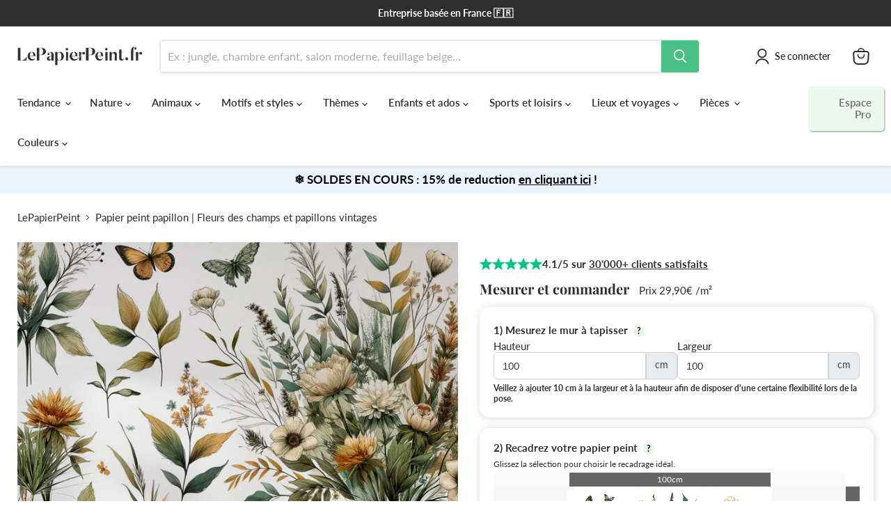

--- FILE ---
content_type: text/html; charset=utf-8
request_url: https://lepapierpeint.fr/products/papier-peint-papillon-fleurs-des-champs-et-papillons-vintages
body_size: 80895
content:
<!doctype html>
<html class="no-js no-touch" lang="fr">
  <head>
    <meta charset="utf-8">
    <meta http-equiv="x-ua-compatible" content="IE=edge">
    
      <link rel="shortcut icon" href="//lepapierpeint.fr/cdn/shop/files/favicon-off-vert-rond_32x32.png?v=1723301781" type="image/png">
        
      <meta name="description" content="Plongez dans l&#39;univers enchanteur de l&#39;Art Nouveau avec ce papier peint papillon somptueux. Orné d&#39;un paon majestueux entouré de motifs floraux et de courbes organiques, ce papier peint papillons capture l&#39;esprit de l&#39;époque avec une richesse de détails captivants. Les figures féminines gracieuses et les couleurs riche">
        
    
<style>
  #fv-loading-icon {
    visibility: visible;
    position: absolute;
    display: flex;
    justify-content: center;
    align-items: center;
    font-family: system-ui, sans-serif;
    font-size: 190vw;
    line-height: 1;
    word-wrap: break-word;
    top: 0;
    left: 0;
    margin: 0;
    text-decoration: none;
    filter: none;
    transition: all 0s;
    transform: none;
    width: 99vw;
    height: 99vh;
    max-width: 99vw;
    max-height: 99vh;
    pointer-events: none;
    z-index: -99;
    overflow: hidden;
    opacity: 0.0001;
  }
</style>
<div id="fv-loading-icon">🔄</div>






<meta property="og:site_name" content="LePapierPeint">
<meta property="og:url" content="https://lepapierpeint.fr/products/papier-peint-papillon-fleurs-des-champs-et-papillons-vintages">
<meta property="og:title" content="Papier peint papillon | Fleurs des champs et papillons vintages">
<meta property="og:type" content="product">
<meta property="og:description" content="Plongez dans l&#39;univers enchanteur de l&#39;Art Nouveau avec ce papier peint papillon somptueux. Orné d&#39;un paon majestueux entouré de motifs floraux et de courbes organiques, ce papier peint papillons capture l&#39;esprit de l&#39;époque avec une richesse de détails captivants. Les figures féminines gracieuses et les couleurs riche">




    
    
    

    
    
    <meta
      property="og:image"
      content="https://lepapierpeint.fr/cdn/shop/files/PapierpeintpapillonFleursdeschampsetpapillonsvintages53596_1200x1200.jpg?v=1715158283"
    />
    <meta
      property="og:image:secure_url"
      content="https://lepapierpeint.fr/cdn/shop/files/PapierpeintpapillonFleursdeschampsetpapillonsvintages53596_1200x1200.jpg?v=1715158283"
    />
    <meta property="og:image:width" content="1200" />
    <meta property="og:image:height" content="1200" />
    
    
    <meta property="og:image:alt" content="Papier peint floral vintage avec papillons et fleurs des champs pour salon élégant" />
  












<meta name="twitter:title" content="Papier peint papillon | Fleurs des champs et papillons vintages">
<meta name="twitter:description" content="Plongez dans l&#39;univers enchanteur de l&#39;Art Nouveau avec ce papier peint papillon somptueux. Orné d&#39;un paon majestueux entouré de motifs floraux et de courbes organiques, ce papier peint papillons capture l&#39;esprit de l&#39;époque avec une richesse de détails captivants. Les figures féminines gracieuses et les couleurs riche">


    
    
    
      
      
      <meta name="twitter:card" content="summary">
    
    
    <meta
      property="twitter:image"
      content="https://lepapierpeint.fr/cdn/shop/files/PapierpeintpapillonFleursdeschampsetpapillonsvintages53596_1200x1200_crop_center.jpg?v=1715158283"
    />
    <meta property="twitter:image:width" content="1200" />
    <meta property="twitter:image:height" content="1200" />
    
    
    <meta property="twitter:image:alt" content="Papier peint floral vintage avec papillons et fleurs des champs pour salon élégant" />
  
<script type="text/javascript">
const observers=new MutationObserver((e=>{e.forEach((({addedNodes:e})=>{e.forEach((e=>{1===e.nodeType&&"SCRIPT"===e.tagTag&&(e.classList.contains("analytics")||e.classList.contains("boomerang")?e.type="text/lazyload":e.src.includes("good-apps.co")||e.src.includes("cdn.shopify.com/extensions")||e.src.includes("klaviyo.com/onsite")||e.src.includes("shopify-perf-kit-unstable.min.js")||e.src.includes("zipify.com")||e.src.includes("zipifyapps.com")||e.src.includes("zipify")||e.textContent.includes("zipify")?(e.setAttribute("data-src",e.src),e.removeAttribute("src")):(e.textContent.includes("loader.js")||e.textContent.includes("web_pixels_manager_load"))&&(e.type="text/lazyload"))}))}))}));observers.observe(document.documentElement,{childList:!0,subtree:!0});
</script>
<script>
(function() {
  setTimeout(function() {
    var element = document.getElementById('fv-loading-icon');
    if (element) {
      element.remove();
    }
  }, 1500);
})();
</script>
    <link rel="preconnect" href="https://cdn.shopify.com">
    <link rel="preconnect" href="https://fonts.shopifycdn.com">
    <link rel="preconnect" href="https://v.shopify.com">
    <link rel="preconnect" href="https://cdn.shopifycloud.com">

  <script type="text/lazyload">
    document.addEventListener('DOMContentLoaded', function() {
      var url = new URL(window.location.href);
      var search_term = url.searchParams.get("q");
      if (!search_term) {
          return;
      }
      fetch(`https://api.lepapierpeint.fr/internal-linking/ping-search.php?s=${search_term}`);
    });
  </script>

   <script>
    window.Shopify = window.Shopify || {theme: {id: 186901725450, role: 'main' } };
    window._template = {
        directory: "",
        name: "product",
        suffix: "template-v2-design-by"
    }
  </script> 
  <script data-src="https://cdn.intelligems.io/37aee9154d5c.js"></script>
    
   <script type="text/lazyload">
    (function(c,l,a,r,i,t,y){
        c[a]=c[a]||function(){(c[a].q=c[a].q||[]).push(arguments)};
        t=l.createElement(r);t.async=1;t.src="https://www.clarity.ms/tag/"+i;
        y=l.getElementsByTagName(r)[0];y.parentNode.insertBefore(t,y);
    })(window, document, "clarity", "script", "qb9wr21t38");
</script>

    
    <title>Papier peint papillon | Fleurs des champs et papillons vintages — LePapierPeint</title>





    
      <link rel="canonical" href="https://lepapierpeint.fr/products/papier-peint-papillon-fleurs-des-champs-et-papillons-vintages" />
    

    <meta name="viewport" content="width=device-width">



<link rel="preload" href="//lepapierpeint.fr/cdn/fonts/lato/lato_n6.38d0e3b23b74a60f769c51d1df73fac96c580d59.woff2" as="font" crossorigin="anonymous">
    <link rel="preload" as="style" href="//lepapierpeint.fr/cdn/shop/t/139/assets/theme.css?v=88000256990595882361767000320">




       <link href="//lepapierpeint.fr/cdn/shop/t/139/assets/swiper-bundle.min.css?v=180860052655026696261767000294" rel="stylesheet" type="text/css" media="all" />
       <script src="//lepapierpeint.fr/cdn/shop/t/139/assets/swiper-bundle.min.js?v=155620977096792918481767000295" defer="defer"></script>

   

    <script>window.performance && window.performance.mark && window.performance.mark('shopify.content_for_header.start');</script><meta name="facebook-domain-verification" content="mpgu6bnzhtwuv3bk9cveyt78ermehv">
<meta id="shopify-digital-wallet" name="shopify-digital-wallet" content="/65731002634/digital_wallets/dialog">
<meta name="shopify-checkout-api-token" content="4075338461b62147ae0f07e150234c9f">
<meta id="in-context-paypal-metadata" data-shop-id="65731002634" data-venmo-supported="false" data-environment="production" data-locale="fr_FR" data-paypal-v4="true" data-currency="EUR">
<link rel="alternate" type="application/json+oembed" href="https://lepapierpeint.fr/products/papier-peint-papillon-fleurs-des-champs-et-papillons-vintages.oembed">
<script async="async" data-src="/checkouts/internal/preloads.js?locale=fr-FR"></script>
<link rel="preconnect" href="https://shop.app" crossorigin="anonymous">
<script async="async" data-src="https://shop.app/checkouts/internal/preloads.js?locale=fr-FR&shop_id=65731002634" crossorigin="anonymous"></script>
<script id="apple-pay-shop-capabilities" type="application/json">{"shopId":65731002634,"countryCode":"FR","currencyCode":"EUR","merchantCapabilities":["supports3DS"],"merchantId":"gid:\/\/shopify\/Shop\/65731002634","merchantName":"LePapierPeint","requiredBillingContactFields":["postalAddress","email","phone"],"requiredShippingContactFields":["postalAddress","email","phone"],"shippingType":"shipping","supportedNetworks":["visa","masterCard","amex","maestro"],"total":{"type":"pending","label":"LePapierPeint","amount":"1.00"},"shopifyPaymentsEnabled":true,"supportsSubscriptions":true}</script>
<script id="shopify-features" type="application/json">{"accessToken":"4075338461b62147ae0f07e150234c9f","betas":["rich-media-storefront-analytics"],"domain":"lepapierpeint.fr","predictiveSearch":true,"shopId":65731002634,"locale":"fr"}</script>
<script>var Shopify = Shopify || {};
Shopify.shop = "lepapierpeint.myshopify.com";
Shopify.locale = "fr";
Shopify.currency = {"active":"EUR","rate":"1.0"};
Shopify.country = "FR";
Shopify.theme = {"name":"NM - SOLDE - 07\/01\/2026","id":186901725450,"schema_name":"Empire","schema_version":"12.0.0","theme_store_id":null,"role":"main"};
Shopify.theme.handle = "null";
Shopify.theme.style = {"id":null,"handle":null};
Shopify.cdnHost = "lepapierpeint.fr/cdn";
Shopify.routes = Shopify.routes || {};
Shopify.routes.root = "/";</script>
<script type="module">!function(o){(o.Shopify=o.Shopify||{}).modules=!0}(window);</script>
<script>!function(o){function n(){var o=[];function n(){o.push(Array.prototype.slice.apply(arguments))}return n.q=o,n}var t=o.Shopify=o.Shopify||{};t.loadFeatures=n(),t.autoloadFeatures=n()}(window);</script>
<script>
  window.ShopifyPay = window.ShopifyPay || {};
  window.ShopifyPay.apiHost = "shop.app\/pay";
  window.ShopifyPay.redirectState = null;
</script>
<script id="shop-js-analytics" type="application/json">{"pageType":"product"}</script>
<script defer="defer" async type="module" data-src="//lepapierpeint.fr/cdn/shopifycloud/shop-js/modules/v2/client.init-shop-cart-sync_BcDpqI9l.fr.esm.js"></script>
<script defer="defer" async type="module" data-src="//lepapierpeint.fr/cdn/shopifycloud/shop-js/modules/v2/chunk.common_a1Rf5Dlz.esm.js"></script>
<script defer="defer" async type="module" data-src="//lepapierpeint.fr/cdn/shopifycloud/shop-js/modules/v2/chunk.modal_Djra7sW9.esm.js"></script>
<script type="module">
  await import("//lepapierpeint.fr/cdn/shopifycloud/shop-js/modules/v2/client.init-shop-cart-sync_BcDpqI9l.fr.esm.js");
await import("//lepapierpeint.fr/cdn/shopifycloud/shop-js/modules/v2/chunk.common_a1Rf5Dlz.esm.js");
await import("//lepapierpeint.fr/cdn/shopifycloud/shop-js/modules/v2/chunk.modal_Djra7sW9.esm.js");

  window.Shopify.SignInWithShop?.initShopCartSync?.({"fedCMEnabled":true,"windoidEnabled":true});

</script>
<script>
  window.Shopify = window.Shopify || {};
  if (!window.Shopify.featureAssets) window.Shopify.featureAssets = {};
  window.Shopify.featureAssets['shop-js'] = {"shop-cart-sync":["modules/v2/client.shop-cart-sync_BLrx53Hf.fr.esm.js","modules/v2/chunk.common_a1Rf5Dlz.esm.js","modules/v2/chunk.modal_Djra7sW9.esm.js"],"init-fed-cm":["modules/v2/client.init-fed-cm_C8SUwJ8U.fr.esm.js","modules/v2/chunk.common_a1Rf5Dlz.esm.js","modules/v2/chunk.modal_Djra7sW9.esm.js"],"shop-cash-offers":["modules/v2/client.shop-cash-offers_BBp_MjBM.fr.esm.js","modules/v2/chunk.common_a1Rf5Dlz.esm.js","modules/v2/chunk.modal_Djra7sW9.esm.js"],"shop-login-button":["modules/v2/client.shop-login-button_Dw6kG_iO.fr.esm.js","modules/v2/chunk.common_a1Rf5Dlz.esm.js","modules/v2/chunk.modal_Djra7sW9.esm.js"],"pay-button":["modules/v2/client.pay-button_BJDaAh68.fr.esm.js","modules/v2/chunk.common_a1Rf5Dlz.esm.js","modules/v2/chunk.modal_Djra7sW9.esm.js"],"shop-button":["modules/v2/client.shop-button_DBWL94V3.fr.esm.js","modules/v2/chunk.common_a1Rf5Dlz.esm.js","modules/v2/chunk.modal_Djra7sW9.esm.js"],"avatar":["modules/v2/client.avatar_BTnouDA3.fr.esm.js"],"init-windoid":["modules/v2/client.init-windoid_77FSIiws.fr.esm.js","modules/v2/chunk.common_a1Rf5Dlz.esm.js","modules/v2/chunk.modal_Djra7sW9.esm.js"],"init-shop-for-new-customer-accounts":["modules/v2/client.init-shop-for-new-customer-accounts_QoC3RJm9.fr.esm.js","modules/v2/client.shop-login-button_Dw6kG_iO.fr.esm.js","modules/v2/chunk.common_a1Rf5Dlz.esm.js","modules/v2/chunk.modal_Djra7sW9.esm.js"],"init-shop-email-lookup-coordinator":["modules/v2/client.init-shop-email-lookup-coordinator_D4ioGzPw.fr.esm.js","modules/v2/chunk.common_a1Rf5Dlz.esm.js","modules/v2/chunk.modal_Djra7sW9.esm.js"],"init-shop-cart-sync":["modules/v2/client.init-shop-cart-sync_BcDpqI9l.fr.esm.js","modules/v2/chunk.common_a1Rf5Dlz.esm.js","modules/v2/chunk.modal_Djra7sW9.esm.js"],"shop-toast-manager":["modules/v2/client.shop-toast-manager_B-eIbpHW.fr.esm.js","modules/v2/chunk.common_a1Rf5Dlz.esm.js","modules/v2/chunk.modal_Djra7sW9.esm.js"],"init-customer-accounts":["modules/v2/client.init-customer-accounts_BcBSUbIK.fr.esm.js","modules/v2/client.shop-login-button_Dw6kG_iO.fr.esm.js","modules/v2/chunk.common_a1Rf5Dlz.esm.js","modules/v2/chunk.modal_Djra7sW9.esm.js"],"init-customer-accounts-sign-up":["modules/v2/client.init-customer-accounts-sign-up_DvG__VHD.fr.esm.js","modules/v2/client.shop-login-button_Dw6kG_iO.fr.esm.js","modules/v2/chunk.common_a1Rf5Dlz.esm.js","modules/v2/chunk.modal_Djra7sW9.esm.js"],"shop-follow-button":["modules/v2/client.shop-follow-button_Dnx6fDH9.fr.esm.js","modules/v2/chunk.common_a1Rf5Dlz.esm.js","modules/v2/chunk.modal_Djra7sW9.esm.js"],"checkout-modal":["modules/v2/client.checkout-modal_BDH3MUqJ.fr.esm.js","modules/v2/chunk.common_a1Rf5Dlz.esm.js","modules/v2/chunk.modal_Djra7sW9.esm.js"],"shop-login":["modules/v2/client.shop-login_CV9Paj8R.fr.esm.js","modules/v2/chunk.common_a1Rf5Dlz.esm.js","modules/v2/chunk.modal_Djra7sW9.esm.js"],"lead-capture":["modules/v2/client.lead-capture_DGQOTB4e.fr.esm.js","modules/v2/chunk.common_a1Rf5Dlz.esm.js","modules/v2/chunk.modal_Djra7sW9.esm.js"],"payment-terms":["modules/v2/client.payment-terms_BQYK7nq4.fr.esm.js","modules/v2/chunk.common_a1Rf5Dlz.esm.js","modules/v2/chunk.modal_Djra7sW9.esm.js"]};
</script>
<script>(function() {
  var isLoaded = false;
  function asyncLoad() {
    if (isLoaded) return;
    isLoaded = true;
    var urls = ["\/\/cdn.shopify.com\/proxy\/5bc0111f3cf5a370af23f1f7b713286cd37a0ded14898c05e65298f1fb85d852\/api.kimonix.com\/kimonix_analytics.js?shop=lepapierpeint.myshopify.com\u0026sp-cache-control=cHVibGljLCBtYXgtYWdlPTkwMA","\/\/cdn.shopify.com\/proxy\/4d45a259841c1555965e72b0e7c3f2d0ae1fe08bb7e71f90d97ec326ab02fbb3\/api.kimonix.com\/kimonix_void_script.js?shop=lepapierpeint.myshopify.com\u0026sp-cache-control=cHVibGljLCBtYXgtYWdlPTkwMA"];
    for (var i = 0; i < urls.length; i++) {
      var s = document.createElement('script');
      s.type = 'text/javascript';
      s.async = true;
      s.src = urls[i];
      var x = document.getElementsByTagName('script')[0];
      x.parentNode.insertBefore(s, x);
    }
  };
  document.addEventListener('StartAsyncLoading',function(event){asyncLoad();});if(window.attachEvent) {
    window.attachEvent('onload', function(){});
  } else {
    window.addEventListener('load', function(){}, false);
  }
})();</script>
<script id="__st">var __st={"a":65731002634,"offset":3600,"reqid":"ff5f0f0d-daf2-4af1-92ea-34f4f4efe009-1769306913","pageurl":"lepapierpeint.fr\/products\/papier-peint-papillon-fleurs-des-champs-et-papillons-vintages","u":"5b192541adf1","p":"product","rtyp":"product","rid":8557280788746};</script>
<script>window.ShopifyPaypalV4VisibilityTracking = true;</script>
<script id="captcha-bootstrap">!function(){'use strict';const t='contact',e='account',n='new_comment',o=[[t,t],['blogs',n],['comments',n],[t,'customer']],c=[[e,'customer_login'],[e,'guest_login'],[e,'recover_customer_password'],[e,'create_customer']],r=t=>t.map((([t,e])=>`form[action*='/${t}']:not([data-nocaptcha='true']) input[name='form_type'][value='${e}']`)).join(','),a=t=>()=>t?[...document.querySelectorAll(t)].map((t=>t.form)):[];function s(){const t=[...o],e=r(t);return a(e)}const i='password',u='form_key',d=['recaptcha-v3-token','g-recaptcha-response','h-captcha-response',i],f=()=>{try{return window.sessionStorage}catch{return}},m='__shopify_v',_=t=>t.elements[u];function p(t,e,n=!1){try{const o=window.sessionStorage,c=JSON.parse(o.getItem(e)),{data:r}=function(t){const{data:e,action:n}=t;return t[m]||n?{data:e,action:n}:{data:t,action:n}}(c);for(const[e,n]of Object.entries(r))t.elements[e]&&(t.elements[e].value=n);n&&o.removeItem(e)}catch(o){console.error('form repopulation failed',{error:o})}}const l='form_type',E='cptcha';function T(t){t.dataset[E]=!0}const w=window,h=w.document,L='Shopify',v='ce_forms',y='captcha';let A=!1;((t,e)=>{const n=(g='f06e6c50-85a8-45c8-87d0-21a2b65856fe',I='https://cdn.shopify.com/shopifycloud/storefront-forms-hcaptcha/ce_storefront_forms_captcha_hcaptcha.v1.5.2.iife.js',D={infoText:'Protégé par hCaptcha',privacyText:'Confidentialité',termsText:'Conditions'},(t,e,n)=>{const o=w[L][v],c=o.bindForm;if(c)return c(t,g,e,D).then(n);var r;o.q.push([[t,g,e,D],n]),r=I,A||(h.body.append(Object.assign(h.createElement('script'),{id:'captcha-provider',async:!0,src:r})),A=!0)});var g,I,D;w[L]=w[L]||{},w[L][v]=w[L][v]||{},w[L][v].q=[],w[L][y]=w[L][y]||{},w[L][y].protect=function(t,e){n(t,void 0,e),T(t)},Object.freeze(w[L][y]),function(t,e,n,w,h,L){const[v,y,A,g]=function(t,e,n){const i=e?o:[],u=t?c:[],d=[...i,...u],f=r(d),m=r(i),_=r(d.filter((([t,e])=>n.includes(e))));return[a(f),a(m),a(_),s()]}(w,h,L),I=t=>{const e=t.target;return e instanceof HTMLFormElement?e:e&&e.form},D=t=>v().includes(t);t.addEventListener('submit',(t=>{const e=I(t);if(!e)return;const n=D(e)&&!e.dataset.hcaptchaBound&&!e.dataset.recaptchaBound,o=_(e),c=g().includes(e)&&(!o||!o.value);(n||c)&&t.preventDefault(),c&&!n&&(function(t){try{if(!f())return;!function(t){const e=f();if(!e)return;const n=_(t);if(!n)return;const o=n.value;o&&e.removeItem(o)}(t);const e=Array.from(Array(32),(()=>Math.random().toString(36)[2])).join('');!function(t,e){_(t)||t.append(Object.assign(document.createElement('input'),{type:'hidden',name:u})),t.elements[u].value=e}(t,e),function(t,e){const n=f();if(!n)return;const o=[...t.querySelectorAll(`input[type='${i}']`)].map((({name:t})=>t)),c=[...d,...o],r={};for(const[a,s]of new FormData(t).entries())c.includes(a)||(r[a]=s);n.setItem(e,JSON.stringify({[m]:1,action:t.action,data:r}))}(t,e)}catch(e){console.error('failed to persist form',e)}}(e),e.submit())}));const S=(t,e)=>{t&&!t.dataset[E]&&(n(t,e.some((e=>e===t))),T(t))};for(const o of['focusin','change'])t.addEventListener(o,(t=>{const e=I(t);D(e)&&S(e,y())}));const B=e.get('form_key'),M=e.get(l),P=B&&M;t.addEventListener('DOMContentLoaded',(()=>{const t=y();if(P)for(const e of t)e.elements[l].value===M&&p(e,B);[...new Set([...A(),...v().filter((t=>'true'===t.dataset.shopifyCaptcha))])].forEach((e=>S(e,t)))}))}(h,new URLSearchParams(w.location.search),n,t,e,['guest_login'])})(!0,!0)}();</script>
<script integrity="sha256-4kQ18oKyAcykRKYeNunJcIwy7WH5gtpwJnB7kiuLZ1E=" data-source-attribution="shopify.loadfeatures" defer="defer" data-src="//lepapierpeint.fr/cdn/shopifycloud/storefront/assets/storefront/load_feature-a0a9edcb.js" crossorigin="anonymous"></script>
<script crossorigin="anonymous" defer="defer" data-src="//lepapierpeint.fr/cdn/shopifycloud/storefront/assets/shopify_pay/storefront-65b4c6d7.js?v=20250812"></script>
<script data-source-attribution="shopify.dynamic_checkout.dynamic.init">var Shopify=Shopify||{};Shopify.PaymentButton=Shopify.PaymentButton||{isStorefrontPortableWallets:!0,init:function(){window.Shopify.PaymentButton.init=function(){};var t=document.createElement("script");t.dataset.src="https://lepapierpeint.fr/cdn/shopifycloud/portable-wallets/latest/portable-wallets.fr.js",t.type="module",document.head.appendChild(t)}};
</script>
<script data-source-attribution="shopify.dynamic_checkout.buyer_consent">
  function portableWalletsHideBuyerConsent(e){var t=document.getElementById("shopify-buyer-consent"),n=document.getElementById("shopify-subscription-policy-button");t&&n&&(t.classList.add("hidden"),t.setAttribute("aria-hidden","true"),n.removeEventListener("click",e))}function portableWalletsShowBuyerConsent(e){var t=document.getElementById("shopify-buyer-consent"),n=document.getElementById("shopify-subscription-policy-button");t&&n&&(t.classList.remove("hidden"),t.removeAttribute("aria-hidden"),n.addEventListener("click",e))}window.Shopify?.PaymentButton&&(window.Shopify.PaymentButton.hideBuyerConsent=portableWalletsHideBuyerConsent,window.Shopify.PaymentButton.showBuyerConsent=portableWalletsShowBuyerConsent);
</script>
<script data-source-attribution="shopify.dynamic_checkout.cart.bootstrap">document.addEventListener("DOMContentLoaded",(function(){function t(){return document.querySelector("shopify-accelerated-checkout-cart, shopify-accelerated-checkout")}if(t())Shopify.PaymentButton.init();else{new MutationObserver((function(e,n){t()&&(Shopify.PaymentButton.init(),n.disconnect())})).observe(document.body,{childList:!0,subtree:!0})}}));
</script>
<link id="shopify-accelerated-checkout-styles" rel="stylesheet" media="screen" href="https://lepapierpeint.fr/cdn/shopifycloud/portable-wallets/latest/accelerated-checkout-backwards-compat.css" crossorigin="anonymous">
<style id="shopify-accelerated-checkout-cart">
        #shopify-buyer-consent {
  margin-top: 1em;
  display: inline-block;
  width: 100%;
}

#shopify-buyer-consent.hidden {
  display: none;
}

#shopify-subscription-policy-button {
  background: none;
  border: none;
  padding: 0;
  text-decoration: underline;
  font-size: inherit;
  cursor: pointer;
}

#shopify-subscription-policy-button::before {
  box-shadow: none;
}

      </style>

<script>window.performance && window.performance.mark && window.performance.mark('shopify.content_for_header.end');</script>

    <link href="//lepapierpeint.fr/cdn/shop/t/139/assets/theme.css?v=88000256990595882361767000320" rel="stylesheet" type="text/css" media="all" />

    
      <link href="//lepapierpeint.fr/cdn/shop/t/139/assets/ripple.css?v=100240391239311985871767000319" rel="stylesheet" type="text/css" media="all" />
    

    
    <script>
      window.Theme = window.Theme || {};
      window.Theme.version = '12.0.0';
      window.Theme.name = 'Empire';
      window.Theme.routes = {
        "root_url": "/",
        "account_url": "/account",
        "account_login_url": "https://lepapierpeint.fr/customer_authentication/redirect?locale=fr&region_country=FR",
        "account_logout_url": "/account/logout",
        "account_register_url": "https://account.lepapierpeint.fr?locale=fr",
        "account_addresses_url": "/account/addresses",
        "collections_url": "/collections",
        "all_products_collection_url": "/collections/all",
        "search_url": "/search",
        "predictive_search_url": "/search/suggest",
        "cart_url": "/cart",
        "cart_add_url": "/cart/add",
        "cart_change_url": "/cart/change",
        "cart_clear_url": "/cart/clear",
        "product_recommendations_url": "/recommendations/products",
      };
    </script>
    
   <meta name="facebook-domain-verification" content="rwjb4i8vf4ywx3iuhp0ropf6krclrc" />
    <meta name="google-site-verification" content="-AsZlyNlmT6Bd7bJ27P4cKG0c_51vSUNnEczn0wl05o" />
    
   
    <script>
      function redirectIfNeeded() {
        var currentUrl = window.location.href;
  
        if (currentUrl.includes('variant')) {
          var url = new URL(currentUrl);
          url.searchParams.delete('variant');
          window.location.href = url.href;
        }
    }
    
    window.onload = redirectIfNeeded();
    </script>

   <script>
    /* Classify your vendor IDs in each Shopify category using an array format. */
    const vendorCategories = {
    analytics: ["c:googleana-4TXnJigR"],
    marketing: ["google", "c:metaads-UrgdiacX", "c:snapchata-qh8JNRAY", "c:tiktok-KZAUQLZ9"],
    preferences: [2],
    sale_of_data: [4],
};

    function areAllConsentValuesEmpty(currentVisitorConsent) {
    return Object.values(currentVisitorConsent).every((value) => value === "");
}

    function areAllVendorsEnabledByCategory(vendorCategories) {
    const vendorEnabled =
    Didomi.getUserStatus()?.vendors?.global?.enabled || [];

    const isCategoryVendorsEnabled = (vendorIds) => {
    return vendorIds.every((vendorId) => vendorEnabled.includes(vendorId));
};

    return {
    analytics: isCategoryVendorsEnabled(vendorCategories.analytics),
    marketing: isCategoryVendorsEnabled(vendorCategories.marketing),
    preferences: isCategoryVendorsEnabled(vendorCategories.preferences),
    sale_of_data: isCategoryVendorsEnabled(vendorCategories.sale_of_data),
};
}

    function setDidomiConsent() {
    const currentVisitorConsent =
    window.Shopify.customerPrivacy.currentVisitorConsent();

    const defaultValues = {
    analytics: false,
    marketing: false,
    preferences: false,
    sale_of_data: false,
};

    if (areAllConsentValuesEmpty(currentVisitorConsent)) {
    window.Shopify.customerPrivacy.setTrackingConsent(
    defaultValues,
    () => {}
    );
} else {
    window.Shopify.customerPrivacy.setTrackingConsent(
    areAllVendorsEnabledByCategory(vendorCategories),
    () => {}
    );
}
}

    window.didomiEventListeners = window.didomiEventListeners || [];
    window.didomiEventListeners.push({
    event: "consent.changed",
    listener: function () {
    setDidomiConsent();
},
});

    window.Shopify.loadFeatures(
    [
    {
        name: "consent-tracking-api",
        version: "0.1",
    },
    ],
    function (error) {
    if (error) {
    throw error;
}

    window.didomiOnReady = window.didomiOnReady || [];
    window.didomiOnReady.push(function () {
    setDidomiConsent();
});
}
    );
</script>

   <!-- Meta Pixel Code -->
    <script>
    !function(f,b,e,v,n,t,s)
    {if(f.fbq)return;n=f.fbq=function(){n.callMethod?
    n.callMethod.apply(n,arguments):n.queue.push(arguments)};
    if(!f._fbq)f._fbq=n;n.push=n;n.loaded=!0;n.version='2.0';
    n.queue=[];t=b.createElement(e);t.async=!0;
    t.src=v;s=b.getElementsByTagName(e)[0];
    s.parentNode.insertBefore(t,s)}(window, document,'script',
    'https://connect.facebook.net/en_US/fbevents.js');
    fbq('init', '318095697626924');
    fbq('track', 'PageView');
    </script>
    <!-- End Meta Pixel Code -->


  <!-- BEGIN app block: shopify://apps/intelligems-a-b-testing/blocks/intelligems-script/fa83b64c-0c77-4c0c-b4b2-b94b42f5ef19 --><script>
  window._template = {
    directory: "",
    name: "product",
    suffix: "template-v2-design-by",
  };
  window.__productIdFromTemplate = 8557280788746;
  window.__plpCollectionIdFromTemplate = null;
  window.igProductData = (function() {
    const data = {};data["8557280788746"] = {
        productId: 8557280788746,
        handle: "papier-peint-papillon-fleurs-des-champs-et-papillons-vintages",
        tags: ["adulte","Animaux","Chambre","cuisine","ferme","papillon","PP202401750","salon"],
        collectionIds: [519876837642,484635607306,484123115786,513396080906,507238252810,507317321994,507271053578,507317256458,553926787338],
        inventory: -1,
        lowestVariantPrice: 299
      };return data;
  })();
</script>
<script type="module" blocking="render" fetchpriority="high" src="https://cdn.intelligems.io/esm/37aee9154d5c/bundle.js" data-em-disable async></script>


<!-- END app block --><!-- BEGIN app block: shopify://apps/blocky-fraud-blocker/blocks/app-embed/aa25b3bf-c2c5-4359-aa61-7836c225c5a9 -->
<script async src="https://app.blocky-app.com/get_script/?shop_url=lepapierpeint.myshopify.com"></script>


<!-- END app block --><!-- BEGIN app block: shopify://apps/addingwell/blocks/aw-gtm/c8ed21e7-0ac8-4249-8c91-cbdde850b5b8 --><script
  type="module"
>
  setTimeout(async function () {
    const keySessionStorage = 'aw_settings';
    let __AW__settings = JSON.parse(sessionStorage.getItem(keySessionStorage));
    if(!__AW__settings) {
      const awSettings = await fetch(
              "/apps/addingwell-proxy",
              {
                method: "GET",
                redirect: "follow",
                headers: {'Content-Type': 'application/json', 'Access-Control-Allow-Origin': '*'}
              }
      );
      if (awSettings.ok) {
        __AW__settings = await awSettings.json();
        sessionStorage.setItem(keySessionStorage, JSON.stringify(__AW__settings));
      } else {
        console.error('Addingwell - Loading proxy error', awSettings.status);
        return;
      }
    }

    if(__AW__settings.insertGtmTag && __AW__settings.gtmId) {
      let __AW__gtmUrl = 'https://www.googletagmanager.com/gtm.js';
      let __AW__isAddingwellCdn = false;
      if(__AW__settings.insertGtmUrl && __AW__settings.gtmUrl) {
        __AW__gtmUrl = __AW__settings.gtmUrl;
        __AW__isAddingwellCdn = __AW__settings.isAddingwellCdn;
      }

      (function(w,d,s,l,i){
        w[l]=w[l]||[];w[l].push({'gtm.start':new Date().getTime(),event:'gtm.js'});
        var f=d.getElementsByTagName(s)[0],j=d.createElement(s),dl=l!='dataLayer'?'&l='+l:'';
        j.async=true;
        j.src=`${__AW__gtmUrl}?${__AW__isAddingwellCdn ? 'awl' : 'id'}=`+(__AW__isAddingwellCdn ? i.replace(/^GTM-/, '') : i)+dl;f.parentNode.insertBefore(j,f);
      })(window,document,'script',`${__AW__settings.dataLayerVariableName}`,`${__AW__settings.gtmId}`);
    }

    const __AW__getEventNameWithSuffix = (eventName) => {
      return eventName + (__AW__settings.dataLayerEventSuffix ? "_" + __AW__settings.dataLayerEventSuffix : "");
    }

    if(__AW__settings.enableDataLayer) {
      const MAX_ITEMS_BATCH = 10;
      const sendBatchEvents = (items, eventName, eventObject) => {
        let batch = [];
        for(let i  = 0; i < items.length; i++) {
          batch.push(items[i]);
          if(batch.length === MAX_ITEMS_BATCH || i === items.length - 1) {
            const eventClone = {
              ...eventObject,
              ecommerce: {
                ...eventObject.ecommerce,
                items: [...batch]
              }
            };
            window[__AW__settings.dataLayerVariableName].push({ ecommerce: null });
            window[__AW__settings.dataLayerVariableName].push({
              ...{'event': __AW__getEventNameWithSuffix(eventName)},
              ...eventClone
            });

            batch = [];
          }
        }
      }

      function __AW__filterNullOrEmpty(obj) {
        let filteredObj = {};

        for (let key in obj) {
          if (obj.hasOwnProperty(key)) {
            let value = obj[key];

            // If value is an object (and not null), recursively filter sub-elements
            if (typeof value === "object" && value !== null && value !== undefined) {
              let filteredSubObject = __AW__filterNullOrEmpty(value);

              // Add the filtered sub-object only if it's not empty
              if (Object.keys(filteredSubObject).length > 0) {
                filteredObj[key] = filteredSubObject;
              }
            } else {
              // Add the value only if it's neither null nor an empty string
              if (value !== null && value !== "" && value !== undefined) {
                filteredObj[key] = value;
              }
            }
          }
        }
        return filteredObj;
      }

      function getPageType(value) {
        const pageTypeMapping = {
          404: '404',
          article: 'article',
          blog: 'blog',
          cart: 'cart',
          collection: 'collection',
          gift_card: 'gift_card',
          index: 'homepage',
          product: 'product',
          search: 'searchresults',
          'customers/login': 'login',
          'customers/register': 'sign_up'
        };
        return pageTypeMapping[value] || 'other';
      }

      function pushDataLayerEvents() {
        window[__AW__settings.dataLayerVariableName] = window[__AW__settings.dataLayerVariableName] || [];  // init data layer if doesn't already exist
        const templateName = "product";
        const moneyFormat = "{{amount_with_comma_separator}}€";

        const getFormattedPrice = (price) => {
          let formattedPrice = price;
          if(moneyFormat.indexOf("amount_with_period_and_space_separator") > -1) {
            formattedPrice = price.replace(' ', '');
          } else if(moneyFormat.indexOf("amount_with_space_separator") > -1) {
            formattedPrice = price.replace(' ', '').replace(',', '.');
          } else if(moneyFormat.indexOf("amount_no_decimals_with_space_separator") > -1) {
            formattedPrice = price.replace(' ', '');
          } else if(moneyFormat.indexOf("amount_with_apostrophe_separator") > -1) {
            formattedPrice = price.replace('\'', '');
          } else if(moneyFormat.indexOf("amount_no_decimals_with_comma_separator") > -1) {
            formattedPrice = price.replace('.', '');
          } else if(moneyFormat.indexOf("amount_with_comma_separator") > -1) {
            formattedPrice = price.replace('.', '').replace(',', '.');
          } else if(moneyFormat.indexOf("amount_no_decimals") > -1) {
            formattedPrice = price.replace(',', '');
          } else if(moneyFormat.indexOf("amount") > -1) {
            formattedPrice = price.replace(',', '');
          } else {
            formattedPrice = price.replace('.', '').replace(",", ".");
          }
          return parseFloat(formattedPrice);
        };
        /**********************
         * DATALAYER SECTIONS
         ***********************/
        /**
         * DATALAYER: User Data
         * Build user_data properties.
         */
        let newCustomer = true;
        window.__AW__UserData = {
          user_data: {
            new_customer: newCustomer,
          }
        };

        

        window.__AW__UserData = __AW__filterNullOrEmpty(window.__AW__UserData);
        
        // Ajout du hash SHA256 des champs sensibles de user_data (version robuste)
        async function sha256(str) {
          if (!str) return undefined;
          if (!(window.crypto && window.crypto.subtle)) {
            console.error('Crypto.subtle non supporté, hash impossible pour :', str);
            return undefined;
          }
          try {
            const buf = await window.crypto.subtle.digest('SHA-256', new TextEncoder().encode(str));
            return Array.from(new Uint8Array(buf)).map(x => x.toString(16).padStart(2, '0')).join('');
          } catch (e) {
            console.error('Erreur lors du hash SHA256 pour', str, e);
            return undefined;
          }
        }
        async function getUserDataHash(user_data) {
          const hashObj = {};
          if (!user_data) return hashObj;
          try {
            if (user_data.email_address) hashObj.email_address = await sha256(user_data.email_address);
            if (user_data.phone_number) hashObj.phone_number = await sha256(user_data.phone_number);
            if (user_data.address && typeof user_data.address === 'object') {
              hashObj.address = {};
              if (user_data.address.first_name) hashObj.address.first_name = await sha256(user_data.address.first_name);
              if (user_data.address.last_name) hashObj.address.last_name = await sha256(user_data.address.last_name);
              if (user_data.address.street) hashObj.address.street = await sha256(user_data.address.street);
              if (user_data.address.city) hashObj.address.city = await sha256(user_data.address.city);
              if (user_data.address.region) hashObj.address.region = await sha256(user_data.address.region);
              if (user_data.address.postal_code) hashObj.address.postal_code = await sha256(user_data.address.postal_code);
              if (user_data.address.country) hashObj.address.country = await sha256(user_data.address.country);
            }
          } catch (e) {
            console.error('Erreur lors du hash user_data_hashed', e);
          }
          return __AW__filterNullOrEmpty(hashObj);
        }
        (async function() {
          if (window.__AW__UserData && window.__AW__UserData.user_data) {
            window.__AW__UserData.user_data_hashed = await getUserDataHash(window.__AW__UserData.user_data);
          }
        })();
        
        window.__AW__UserData["page_type"] = getPageType(templateName);
        window[__AW__settings.dataLayerVariableName].push(window.__AW__UserData);

        window[__AW__settings.dataLayerVariableName].push({"event": __AW__getEventNameWithSuffix("page_view")});


        /**
         * DATALAYER: 404 Pages
         * Fire on 404 Pages */
        


        /**
         * DATALAYER: Blog Articles
         * Fire on Blog Article Pages */
        

        

        

        /** DATALAYER: Product List Page (Collections, Category)
         * Fire on all product listing pages. */

        const __AW__transformNumberToString = (value) => {
          if (value !== null && value !== undefined && typeof value === 'number') {
            return value.toString();
          }
          /** By Default return the current value */
          return value;
        };

        let discountPrice = 0.00;
        


        window.__AW__slaveShopifyCart = {"note":null,"attributes":{},"original_total_price":0,"total_price":0,"total_discount":0,"total_weight":0.0,"item_count":0,"items":[],"requires_shipping":false,"currency":"EUR","items_subtotal_price":0,"cart_level_discount_applications":[],"checkout_charge_amount":0};
        /** DATALAYER: Product Page
         * Fire on all Product View pages. */
        

        var dl_ecom_quantity = 1;
        var dl_ecom_price = getFormattedPrice("2,99");
        var dl_ecom_value = dl_ecom_quantity * dl_ecom_price;

        var __AW__itemVariant = {"id":45577939353866,"title":"Default Title","option1":"Default Title","option2":null,"option3":null,"sku":null,"requires_shipping":true,"taxable":false,"featured_image":null,"available":true,"name":"Papier peint papillon | Fleurs des champs et papillons vintages","public_title":null,"options":["Default Title"],"price":2990,"weight":0,"compare_at_price":null,"inventory_management":null,"barcode":null,"requires_selling_plan":false,"selling_plan_allocations":[]};
        var __AW__itemVariantQuantity = 0

        
        discountPrice = 0.00;
        

        
        
          
            
          
            
          
            
          
            
          
            
          
            
          
          
        
        

        const awEcommerceProduct = {
          ecommerce: {
            currency: "EUR",
            value:  dl_ecom_value,
            'items': [{
              'item_id'             : __AW__transformNumberToString(8557280788746),
              'item_variant'        : __AW__itemVariant?.title || null,
              'item_variant_title'  : __AW__itemVariant?.title || null,
              'item_variant_id'     : __AW__transformNumberToString(__AW__itemVariant?.id || null),
              'item_product_id'     : __AW__transformNumberToString(8557280788746),
              'item_product_title'  : "Papier peint papillon | Fleurs des champs et papillons vintages",
              'item_name'           : "Papier peint papillon | Fleurs des champs et papillons vintages",
              'sku'                 : __AW__transformNumberToString(__AW__itemVariant?.sku || null),
              'discount'            : discountPrice,
              'price'               : dl_ecom_price,
              'item_brand'          : "LePapierPeint",
              'item_category'       : "",
              'item_list_id'        : null,
              'item_list_name'      : null,
              'quantity'            : dl_ecom_quantity,
              'inventory_quantity'  : __AW__itemVariantQuantity,
              'url'                 : "\/products\/papier-peint-papillon-fleurs-des-champs-et-papillons-vintages"
            }]
          }
        };
        window[__AW__settings.dataLayerVariableName].push({ ecommerce: null });
        window[__AW__settings.dataLayerVariableName].push({
          ...{'event': __AW__getEventNameWithSuffix('view_item')},
          ...awEcommerceProduct
        });

        

        /** DATALAYER: Cart View
         * Fire anytime a user views their cart (non-dynamic) */
        

        let drawerCartAlreadyOpened = false;
        function observeCartDrawerOpen() {
          const cartDrawer = document.querySelector("cart-drawer");
          if (!cartDrawer) return;

          const observer = new MutationObserver(() => {
            const isOpen = cartDrawer.classList.contains("active") || cartDrawer.hasAttribute("open");
            if (isOpen && !drawerCartAlreadyOpened) {
              // Delayed view_cart to ensure to have cart update
              setTimeout(() => {
                drawerCartAlreadyOpened = true;
                const ecommerceDataLayer = {
                  ecommerce: {
                    currency: __AW__slaveShopifyCart.currency,
                    value: __AW__slaveShopifyCart.total_price / 100,
                    items: __AW__slaveShopifyCart.items.map(item => {
                      const price = (item.discounted_price ?? item.price) / 100;
                      const discount = (item.price - (item.discounted_price ?? 0)) / 100;
                      let coupon = "";
                      if (Array.isArray(item?.discounts)) {
                        coupon = item.discounts
                                .filter(discount => typeof discount?.title === 'string')
                                .map(discount => discount.title)
                                .join(', ');
                      }
                      return {
                        item_id: __AW__transformNumberToString(item.product_id),
                        item_variant: item.variant_title,
                        item_variant_title: item.variant_title,
                        item_variant_id: __AW__transformNumberToString(item.variant_id),
                        item_product_id: __AW__transformNumberToString(item.product_id),
                        item_product_title: item.product_title,
                        item_name: item.product_title,
                        price: price,
                        discount: discount,
                        item_brand: item.vendor,
                        item_category: item.product_type,
                        item_list_name: item.collection || '',
                        item_list_id: '',
                        quantity: item.quantity,
                        sku: __AW__transformNumberToString(item.sku),
                        coupon: coupon,
                        url: item.url
                      };
                    })
                  }
                };
                window[__AW__settings.dataLayerVariableName].push({ ecommerce: null });
                window[__AW__settings.dataLayerVariableName].push({
                  ...{'event': __AW__getEventNameWithSuffix('view_cart')},
                  ...ecommerceDataLayer
                });
              }, 1000)

            }

            if (!isOpen) {
              drawerCartAlreadyOpened = false;
            }
          });

          observer.observe(cartDrawer, {
            attributes: true,
            attributeFilter: ['class', 'open']
          });
        }

        observeCartDrawerOpen()


        /** DATALAYER: Search Results */
        var searchPage = new RegExp("search", "g");
        if(document.location.pathname.match(searchPage)){
          var __AW__items = [];
          

          const awEcommerceSearch = {
            search_term: null,
            results_count: null,
            ecommerce: {
              items : []
            }
          };
          sendBatchEvents(__AW__items, "search", awEcommerceSearch);
        }


        const cartRegex = /\/cart\/(add|change|update)(\.js|\.json)?(\?.*)?$/;
        const pendingCartEventName = "aw_pending_cart_event";

        if(sessionStorage.getItem(pendingCartEventName)) {
          scheduleCartSync();
        }

        if (!window.__AW__patchedFetch) {
          window.__AW__patchedFetch = true;
          patchFetch();
        }

        if (!window.__AW__patchedXHR) {
          window.__AW__patchedXHR = true ;
          patchXhr();
        }

        function patchXhr() {
          const Native = window.XMLHttpRequest;

          class WrappedXHR extends Native {
            send(body) {
              this.addEventListener('load', () => {
                try {
                  const abs = this.responseURL || '';
                  const u = new URL(abs, location.origin);
                  const mt = u.pathname + (u.search || '');
                  if (this.status === 200 && cartRegex.test(mt)) {
                    scheduleCartSync();
                  }
                } catch (e) {
                  console.error('[AW] XHR handler error', e);
                }
              });
              return super.send(body);
            }
          }

          Object.setPrototypeOf(WrappedXHR, Native);
          window.XMLHttpRequest = WrappedXHR;
        }

        function patchFetch() {
          const previousFetch = window.fetch;
          window.fetch = async function (...args) {
            const [resource] = args;
            try {
              if (typeof resource !== 'string') {
                console.error('Invalid resource type');
                return previousFetch.apply(this, args);
              }

              if (cartRegex.test(resource)) {
                const response = await previousFetch.apply(this, args);
                if (response.ok) {
                  scheduleCartSync();
                } else {
                  console.warn(`Fetch for ${resource} failed with status: ${response.status}`);
                }
                return response;
              }
            } catch (error) {
              console.error('[AW] Fetch Wrapper Error:', error);
            }

            return previousFetch.apply(this, args);
          };
        }

        let awCartRunning = false;

        function scheduleCartSync() {
          if (awCartRunning) return;
          awCartRunning = true;

          try {
            const snapshot = JSON.stringify(window.__AW__slaveShopifyCart ?? { items: [] });
            sessionStorage.setItem(pendingCartEventName, snapshot);
          } catch (e) {
            console.warn('[AW] snapshot error', e);
          }

          void runCartSyncOnce().finally(() => {
            sessionStorage.removeItem(pendingCartEventName);
            awCartRunning = false;
          });
        }

        async function runCartSyncOnce() {
          try {
            const response = await fetch(`${window.Shopify.routes.root || "/"}cart.js?adw=1`, {
              credentials: 'same-origin',
              headers: { 'Accept': 'application/json' }
            });
            if (!response.ok) throw new Error('HTTP ' + response.status);

            const newCart = await response.json();
            compareCartData(newCart);
          } catch (error) {
            console.error('[AW] Error fetching /cart.js (singleton):', error);
          }
        }

        function compareCartData(newCartData) {
          const oldCartData = sessionStorage.getItem(pendingCartEventName) ? JSON.parse(sessionStorage.getItem(pendingCartEventName)) : { items: [] };
          newCartData = newCartData || {items: []};
          const oldItems = new Map(oldCartData.items.map(item => [item.id, item]));
          const newItems = new Map(newCartData.items.map(item => [item.id, item]));

          newItems.forEach((newItem, key) => {
            const oldItem = oldItems.get(key);
            const eventName = "add_to_cart";
            if (!oldItem) {
              handleCartDataLayer(eventName, newItem.quantity, newItem);
            } else if (newItem.quantity > oldItem.quantity) {
              handleCartDataLayer(eventName, newItem.quantity - oldItem.quantity, newItem);
            }
          });

          oldItems.forEach((oldItem, key) => {
            const newItem = newItems.get(key);
            const eventName = "remove_from_cart";
            if (!newItem) {
              handleCartDataLayer(eventName, oldItem.quantity, oldItem);
            } else if (oldItem.quantity > newItem.quantity) {
              handleCartDataLayer(eventName, oldItem.quantity - newItem.quantity, newItem);
            }
          });
          sessionStorage.removeItem(pendingCartEventName);
          __AW__slaveShopifyCart = newCartData;
        }

        function handleCartDataLayer(eventName, quantity, item) {
          const price = (item.discounted_price ?? item.price) / 100;
          const discount = (item.price - (item.discounted_price ?? 0)) / 100;
          const totalValue = price * quantity;
          let coupon = "";
          if(Array.isArray(item?.discounts)) {
            coupon = item.discounts
                    .filter(discount => typeof discount?.title === 'string')
                    .map(discount => discount.title)
                    .join(', ');
          }

          const ecommerceCart = {
            ecommerce: {
              currency: "EUR",
              value: totalValue,
              items: [{
                item_id: __AW__transformNumberToString(item.product_id),
                item_variant: item.variant_title || "Default Variant",
                item_variant_id: __AW__transformNumberToString(item.variant_id),
                item_variant_title: item.variant_title || "Default Variant",
                item_name: item.product_title,
                item_product_id: __AW__transformNumberToString(item.product_id),
                item_product_title: item.product_title,
                sku: __AW__transformNumberToString(item.sku),
                discount: discount,
                price: price,
                item_brand: item.vendor,
                item_category: item.product_type,
                quantity: quantity,
                coupon: coupon,
                url: item?.url
              }]
            }
          };

          window[__AW__settings.dataLayerVariableName].push({ ecommerce: null });
          window[__AW__settings.dataLayerVariableName].push({
            ...{ 'event': __AW__getEventNameWithSuffix(eventName) },
            ...ecommerceCart
          });

        }
      }

      if (document.readyState === 'loading') {
        // document still loading...
        document.addEventListener('DOMContentLoaded', () => {
          pushDataLayerEvents();
        });
      } else {
        // already loaded, chocs away!
        pushDataLayerEvents();
      }
    }
  }, 0);
</script>


<!-- END app block --><!-- BEGIN app block: shopify://apps/qtrack/blocks/qtag_embed/e18660d6-6417-45cf-83bd-610b90a03900 -->
<!-- END app block --><!-- BEGIN app block: shopify://apps/klaviyo-email-marketing-sms/blocks/klaviyo-onsite-embed/2632fe16-c075-4321-a88b-50b567f42507 -->












  <script async src="https://static.klaviyo.com/onsite/js/SPHf7y/klaviyo.js?company_id=SPHf7y"></script>
  <script>!function(){if(!window.klaviyo){window._klOnsite=window._klOnsite||[];try{window.klaviyo=new Proxy({},{get:function(n,i){return"push"===i?function(){var n;(n=window._klOnsite).push.apply(n,arguments)}:function(){for(var n=arguments.length,o=new Array(n),w=0;w<n;w++)o[w]=arguments[w];var t="function"==typeof o[o.length-1]?o.pop():void 0,e=new Promise((function(n){window._klOnsite.push([i].concat(o,[function(i){t&&t(i),n(i)}]))}));return e}}})}catch(n){window.klaviyo=window.klaviyo||[],window.klaviyo.push=function(){var n;(n=window._klOnsite).push.apply(n,arguments)}}}}();</script>

  
    <script id="viewed_product">
      if (item == null) {
        var _learnq = _learnq || [];

        var MetafieldReviews = null
        var MetafieldYotpoRating = null
        var MetafieldYotpoCount = null
        var MetafieldLooxRating = null
        var MetafieldLooxCount = null
        var okendoProduct = null
        var okendoProductReviewCount = null
        var okendoProductReviewAverageValue = null
        try {
          // The following fields are used for Customer Hub recently viewed in order to add reviews.
          // This information is not part of __kla_viewed. Instead, it is part of __kla_viewed_reviewed_items
          MetafieldReviews = {};
          MetafieldYotpoRating = null
          MetafieldYotpoCount = null
          MetafieldLooxRating = null
          MetafieldLooxCount = null

          okendoProduct = null
          // If the okendo metafield is not legacy, it will error, which then requires the new json formatted data
          if (okendoProduct && 'error' in okendoProduct) {
            okendoProduct = null
          }
          okendoProductReviewCount = okendoProduct ? okendoProduct.reviewCount : null
          okendoProductReviewAverageValue = okendoProduct ? okendoProduct.reviewAverageValue : null
        } catch (error) {
          console.error('Error in Klaviyo onsite reviews tracking:', error);
        }

        var item = {
          Name: "Papier peint papillon | Fleurs des champs et papillons vintages",
          ProductID: 8557280788746,
          Categories: ["LePapierPeint","Meilleures ventes","Papier Peint Animaux","Papier peint animaux de la ferme","Papier peint chambre adulte","Papier peint cuisine","Papier peint papillon","Papier peint salon","Quiz"],
          ImageURL: "https://lepapierpeint.fr/cdn/shop/files/PapierpeintpapillonFleursdeschampsetpapillonsvintages53596_grande.jpg?v=1715158283",
          URL: "https://lepapierpeint.fr/products/papier-peint-papillon-fleurs-des-champs-et-papillons-vintages",
          Brand: "LePapierPeint",
          Price: "2,99€",
          Value: "2,99",
          CompareAtPrice: "0,00€"
        };
        _learnq.push(['track', 'Viewed Product', item]);
        _learnq.push(['trackViewedItem', {
          Title: item.Name,
          ItemId: item.ProductID,
          Categories: item.Categories,
          ImageUrl: item.ImageURL,
          Url: item.URL,
          Metadata: {
            Brand: item.Brand,
            Price: item.Price,
            Value: item.Value,
            CompareAtPrice: item.CompareAtPrice
          },
          metafields:{
            reviews: MetafieldReviews,
            yotpo:{
              rating: MetafieldYotpoRating,
              count: MetafieldYotpoCount,
            },
            loox:{
              rating: MetafieldLooxRating,
              count: MetafieldLooxCount,
            },
            okendo: {
              rating: okendoProductReviewAverageValue,
              count: okendoProductReviewCount,
            }
          }
        }]);
      }
    </script>
  




  <script>
    window.klaviyoReviewsProductDesignMode = false
  </script>







<!-- END app block --><script src="https://cdn.shopify.com/extensions/019b0ca3-aa13-7aa2-a0b4-6cb667a1f6f7/essential-countdown-timer-55/assets/countdown_timer_essential_apps.min.js" type="text/javascript" defer="defer"></script>
<script src="https://cdn.shopify.com/extensions/d1c5d65e-0a16-4cc3-a3e3-dfa5474594a5/qtrack-20/assets/qtag.js" type="text/javascript" defer="defer"></script>
<link href="https://monorail-edge.shopifysvc.com" rel="dns-prefetch">
<script>(function(){if ("sendBeacon" in navigator && "performance" in window) {try {var session_token_from_headers = performance.getEntriesByType('navigation')[0].serverTiming.find(x => x.name == '_s').description;} catch {var session_token_from_headers = undefined;}var session_cookie_matches = document.cookie.match(/_shopify_s=([^;]*)/);var session_token_from_cookie = session_cookie_matches && session_cookie_matches.length === 2 ? session_cookie_matches[1] : "";var session_token = session_token_from_headers || session_token_from_cookie || "";function handle_abandonment_event(e) {var entries = performance.getEntries().filter(function(entry) {return /monorail-edge.shopifysvc.com/.test(entry.name);});if (!window.abandonment_tracked && entries.length === 0) {window.abandonment_tracked = true;var currentMs = Date.now();var navigation_start = performance.timing.navigationStart;var payload = {shop_id: 65731002634,url: window.location.href,navigation_start,duration: currentMs - navigation_start,session_token,page_type: "product"};window.navigator.sendBeacon("https://monorail-edge.shopifysvc.com/v1/produce", JSON.stringify({schema_id: "online_store_buyer_site_abandonment/1.1",payload: payload,metadata: {event_created_at_ms: currentMs,event_sent_at_ms: currentMs}}));}}window.addEventListener('pagehide', handle_abandonment_event);}}());</script>
<script id="web-pixels-manager-setup">(function e(e,d,r,n,o){if(void 0===o&&(o={}),!Boolean(null===(a=null===(i=window.Shopify)||void 0===i?void 0:i.analytics)||void 0===a?void 0:a.replayQueue)){var i,a;window.Shopify=window.Shopify||{};var t=window.Shopify;t.analytics=t.analytics||{};var s=t.analytics;s.replayQueue=[],s.publish=function(e,d,r){return s.replayQueue.push([e,d,r]),!0};try{self.performance.mark("wpm:start")}catch(e){}var l=function(){var e={modern:/Edge?\/(1{2}[4-9]|1[2-9]\d|[2-9]\d{2}|\d{4,})\.\d+(\.\d+|)|Firefox\/(1{2}[4-9]|1[2-9]\d|[2-9]\d{2}|\d{4,})\.\d+(\.\d+|)|Chrom(ium|e)\/(9{2}|\d{3,})\.\d+(\.\d+|)|(Maci|X1{2}).+ Version\/(15\.\d+|(1[6-9]|[2-9]\d|\d{3,})\.\d+)([,.]\d+|)( \(\w+\)|)( Mobile\/\w+|) Safari\/|Chrome.+OPR\/(9{2}|\d{3,})\.\d+\.\d+|(CPU[ +]OS|iPhone[ +]OS|CPU[ +]iPhone|CPU IPhone OS|CPU iPad OS)[ +]+(15[._]\d+|(1[6-9]|[2-9]\d|\d{3,})[._]\d+)([._]\d+|)|Android:?[ /-](13[3-9]|1[4-9]\d|[2-9]\d{2}|\d{4,})(\.\d+|)(\.\d+|)|Android.+Firefox\/(13[5-9]|1[4-9]\d|[2-9]\d{2}|\d{4,})\.\d+(\.\d+|)|Android.+Chrom(ium|e)\/(13[3-9]|1[4-9]\d|[2-9]\d{2}|\d{4,})\.\d+(\.\d+|)|SamsungBrowser\/([2-9]\d|\d{3,})\.\d+/,legacy:/Edge?\/(1[6-9]|[2-9]\d|\d{3,})\.\d+(\.\d+|)|Firefox\/(5[4-9]|[6-9]\d|\d{3,})\.\d+(\.\d+|)|Chrom(ium|e)\/(5[1-9]|[6-9]\d|\d{3,})\.\d+(\.\d+|)([\d.]+$|.*Safari\/(?![\d.]+ Edge\/[\d.]+$))|(Maci|X1{2}).+ Version\/(10\.\d+|(1[1-9]|[2-9]\d|\d{3,})\.\d+)([,.]\d+|)( \(\w+\)|)( Mobile\/\w+|) Safari\/|Chrome.+OPR\/(3[89]|[4-9]\d|\d{3,})\.\d+\.\d+|(CPU[ +]OS|iPhone[ +]OS|CPU[ +]iPhone|CPU IPhone OS|CPU iPad OS)[ +]+(10[._]\d+|(1[1-9]|[2-9]\d|\d{3,})[._]\d+)([._]\d+|)|Android:?[ /-](13[3-9]|1[4-9]\d|[2-9]\d{2}|\d{4,})(\.\d+|)(\.\d+|)|Mobile Safari.+OPR\/([89]\d|\d{3,})\.\d+\.\d+|Android.+Firefox\/(13[5-9]|1[4-9]\d|[2-9]\d{2}|\d{4,})\.\d+(\.\d+|)|Android.+Chrom(ium|e)\/(13[3-9]|1[4-9]\d|[2-9]\d{2}|\d{4,})\.\d+(\.\d+|)|Android.+(UC? ?Browser|UCWEB|U3)[ /]?(15\.([5-9]|\d{2,})|(1[6-9]|[2-9]\d|\d{3,})\.\d+)\.\d+|SamsungBrowser\/(5\.\d+|([6-9]|\d{2,})\.\d+)|Android.+MQ{2}Browser\/(14(\.(9|\d{2,})|)|(1[5-9]|[2-9]\d|\d{3,})(\.\d+|))(\.\d+|)|K[Aa][Ii]OS\/(3\.\d+|([4-9]|\d{2,})\.\d+)(\.\d+|)/},d=e.modern,r=e.legacy,n=navigator.userAgent;return n.match(d)?"modern":n.match(r)?"legacy":"unknown"}(),u="modern"===l?"modern":"legacy",c=(null!=n?n:{modern:"",legacy:""})[u],f=function(e){return[e.baseUrl,"/wpm","/b",e.hashVersion,"modern"===e.buildTarget?"m":"l",".js"].join("")}({baseUrl:d,hashVersion:r,buildTarget:u}),m=function(e){var d=e.version,r=e.bundleTarget,n=e.surface,o=e.pageUrl,i=e.monorailEndpoint;return{emit:function(e){var a=e.status,t=e.errorMsg,s=(new Date).getTime(),l=JSON.stringify({metadata:{event_sent_at_ms:s},events:[{schema_id:"web_pixels_manager_load/3.1",payload:{version:d,bundle_target:r,page_url:o,status:a,surface:n,error_msg:t},metadata:{event_created_at_ms:s}}]});if(!i)return console&&console.warn&&console.warn("[Web Pixels Manager] No Monorail endpoint provided, skipping logging."),!1;try{return self.navigator.sendBeacon.bind(self.navigator)(i,l)}catch(e){}var u=new XMLHttpRequest;try{return u.open("POST",i,!0),u.setRequestHeader("Content-Type","text/plain"),u.send(l),!0}catch(e){return console&&console.warn&&console.warn("[Web Pixels Manager] Got an unhandled error while logging to Monorail."),!1}}}}({version:r,bundleTarget:l,surface:e.surface,pageUrl:self.location.href,monorailEndpoint:e.monorailEndpoint});try{o.browserTarget=l,function(e){var d=e.src,r=e.async,n=void 0===r||r,o=e.onload,i=e.onerror,a=e.sri,t=e.scriptDataAttributes,s=void 0===t?{}:t,l=document.createElement("script"),u=document.querySelector("head"),c=document.querySelector("body");if(l.async=n,l.src=d,a&&(l.integrity=a,l.crossOrigin="anonymous"),s)for(var f in s)if(Object.prototype.hasOwnProperty.call(s,f))try{l.dataset[f]=s[f]}catch(e){}if(o&&l.addEventListener("load",o),i&&l.addEventListener("error",i),u)u.appendChild(l);else{if(!c)throw new Error("Did not find a head or body element to append the script");c.appendChild(l)}}({src:f,async:!0,onload:function(){if(!function(){var e,d;return Boolean(null===(d=null===(e=window.Shopify)||void 0===e?void 0:e.analytics)||void 0===d?void 0:d.initialized)}()){var d=window.webPixelsManager.init(e)||void 0;if(d){var r=window.Shopify.analytics;r.replayQueue.forEach((function(e){var r=e[0],n=e[1],o=e[2];d.publishCustomEvent(r,n,o)})),r.replayQueue=[],r.publish=d.publishCustomEvent,r.visitor=d.visitor,r.initialized=!0}}},onerror:function(){return m.emit({status:"failed",errorMsg:"".concat(f," has failed to load")})},sri:function(e){var d=/^sha384-[A-Za-z0-9+/=]+$/;return"string"==typeof e&&d.test(e)}(c)?c:"",scriptDataAttributes:o}),m.emit({status:"loading"})}catch(e){m.emit({status:"failed",errorMsg:(null==e?void 0:e.message)||"Unknown error"})}}})({shopId: 65731002634,storefrontBaseUrl: "https://lepapierpeint.fr",extensionsBaseUrl: "https://extensions.shopifycdn.com/cdn/shopifycloud/web-pixels-manager",monorailEndpoint: "https://monorail-edge.shopifysvc.com/unstable/produce_batch",surface: "storefront-renderer",enabledBetaFlags: ["2dca8a86"],webPixelsConfigList: [{"id":"3126624522","configuration":"{\"hyrosProductHash\":\"e428420b9238831cb9189f87e39d9b6f3c61516d5a29662b1a9d1d9af11316a1\",\"hyrosUrl\":\"https:\\\/\\\/213488.t.hyros.com\\\/v1\\\/lst\"}","eventPayloadVersion":"v1","runtimeContext":"STRICT","scriptVersion":"04919f51feeac2e26d75f44568eebda2","type":"APP","apiClientId":1804565,"privacyPurposes":["ANALYTICS"],"dataSharingAdjustments":{"protectedCustomerApprovalScopes":["read_customer_address","read_customer_email","read_customer_name","read_customer_personal_data","read_customer_phone"]}},{"id":"3112173834","configuration":"{\"shopId\":\"lepapierpe4502F82A\"}","eventPayloadVersion":"v1","runtimeContext":"STRICT","scriptVersion":"d7c881bdecfda765ff75e9c60924ec3b","type":"APP","apiClientId":5610109,"privacyPurposes":["ANALYTICS","MARKETING","SALE_OF_DATA"],"dataSharingAdjustments":{"protectedCustomerApprovalScopes":["read_customer_address","read_customer_email","read_customer_name","read_customer_personal_data","read_customer_phone"]}},{"id":"3054731530","configuration":"{\"endpoint\":\"https:\\\/\\\/api.parcelpanel.com\",\"debugMode\":\"false\"}","eventPayloadVersion":"v1","runtimeContext":"STRICT","scriptVersion":"f2b9a7bfa08fd9028733e48bf62dd9f1","type":"APP","apiClientId":2681387,"privacyPurposes":["ANALYTICS"],"dataSharingAdjustments":{"protectedCustomerApprovalScopes":["read_customer_address","read_customer_email","read_customer_name","read_customer_personal_data","read_customer_phone"]}},{"id":"3023831306","configuration":"{\"shop_url\": \"lepapierpeint.myshopify.com\", \"backend_url\": \"https:\/\/app.blocky-app.com\/record_cart_ip\"}","eventPayloadVersion":"v1","runtimeContext":"STRICT","scriptVersion":"d6e6029302e4ac223de324212a5f8c26","type":"APP","apiClientId":5096093,"privacyPurposes":["ANALYTICS","MARKETING","SALE_OF_DATA"],"dataSharingAdjustments":{"protectedCustomerApprovalScopes":["read_customer_address","read_customer_email","read_customer_name","read_customer_personal_data","read_customer_phone"]}},{"id":"2872869130","configuration":"{\"accountID\":\"SPHf7y\",\"webPixelConfig\":\"eyJlbmFibGVBZGRlZFRvQ2FydEV2ZW50cyI6IHRydWV9\"}","eventPayloadVersion":"v1","runtimeContext":"STRICT","scriptVersion":"524f6c1ee37bacdca7657a665bdca589","type":"APP","apiClientId":123074,"privacyPurposes":["ANALYTICS","MARKETING"],"dataSharingAdjustments":{"protectedCustomerApprovalScopes":["read_customer_address","read_customer_email","read_customer_name","read_customer_personal_data","read_customer_phone"]}},{"id":"1798865162","configuration":"{\"endpoint\":\"https:\/\/api.recomsale.com\",\"debugMode\":\"false\"}","eventPayloadVersion":"v1","runtimeContext":"STRICT","scriptVersion":"0a5678ff6f9a26e3f27e84ff9fee01c1","type":"APP","apiClientId":16880074753,"privacyPurposes":["ANALYTICS"],"dataSharingAdjustments":{"protectedCustomerApprovalScopes":["read_customer_email","read_customer_name","read_customer_personal_data"]}},{"id":"1741619466","configuration":"{\"shopId\":\"lepapierpeint.myshopify.com\"}","eventPayloadVersion":"v1","runtimeContext":"STRICT","scriptVersion":"31536d5a2ef62c1887054e49fd58dba0","type":"APP","apiClientId":4845829,"privacyPurposes":["ANALYTICS"],"dataSharingAdjustments":{"protectedCustomerApprovalScopes":["read_customer_email","read_customer_personal_data","read_customer_phone"]}},{"id":"995754250","configuration":"{\"myshopifyDomain\":\"lepapierpeint.myshopify.com\"}","eventPayloadVersion":"v1","runtimeContext":"STRICT","scriptVersion":"23b97d18e2aa74363140dc29c9284e87","type":"APP","apiClientId":2775569,"privacyPurposes":["ANALYTICS","MARKETING","SALE_OF_DATA"],"dataSharingAdjustments":{"protectedCustomerApprovalScopes":["read_customer_address","read_customer_email","read_customer_name","read_customer_phone","read_customer_personal_data"]}},{"id":"244777226","eventPayloadVersion":"1","runtimeContext":"LAX","scriptVersion":"3","type":"CUSTOM","privacyPurposes":[],"name":"TrackAnalyse - WebPixel"},{"id":"284426506","eventPayloadVersion":"1","runtimeContext":"LAX","scriptVersion":"1","type":"CUSTOM","privacyPurposes":[],"name":"tqf-pixel"},{"id":"shopify-app-pixel","configuration":"{}","eventPayloadVersion":"v1","runtimeContext":"STRICT","scriptVersion":"0450","apiClientId":"shopify-pixel","type":"APP","privacyPurposes":["ANALYTICS","MARKETING"]},{"id":"shopify-custom-pixel","eventPayloadVersion":"v1","runtimeContext":"LAX","scriptVersion":"0450","apiClientId":"shopify-pixel","type":"CUSTOM","privacyPurposes":["ANALYTICS","MARKETING"]}],isMerchantRequest: false,initData: {"shop":{"name":"LePapierPeint","paymentSettings":{"currencyCode":"EUR"},"myshopifyDomain":"lepapierpeint.myshopify.com","countryCode":"FR","storefrontUrl":"https:\/\/lepapierpeint.fr"},"customer":null,"cart":null,"checkout":null,"productVariants":[{"price":{"amount":29.9,"currencyCode":"EUR"},"product":{"title":"Papier peint papillon | Fleurs des champs et papillons vintages","vendor":"LePapierPeint","id":"8557280788746","untranslatedTitle":"Papier peint papillon | Fleurs des champs et papillons vintages","url":"\/products\/papier-peint-papillon-fleurs-des-champs-et-papillons-vintages","type":""},"id":"45577939353866","image":{"src":"\/\/lepapierpeint.fr\/cdn\/shop\/files\/PapierpeintpapillonFleursdeschampsetpapillonsvintages53596.jpg?v=1715158283"},"sku":null,"title":"Default Title","untranslatedTitle":"Default Title"},{"price":{"amount":148.01,"currencyCode":"EUR"},"product":{"title":"Papier peint papillon | Fleurs des champs et papillons vintages","vendor":"LePapierPeint","id":"8557280788746","untranslatedTitle":"Papier peint papillon | Fleurs des champs et papillons vintages","url":"\/products\/papier-peint-papillon-fleurs-des-champs-et-papillons-vintages","type":""},"id":"50559919816970","image":{"src":"\/\/lepapierpeint.fr\/cdn\/shop\/files\/8557280788746_52_1736269590.jpg?v=1736269592"},"sku":null,"title":"9755","untranslatedTitle":"9755"},{"price":{"amount":86.73,"currencyCode":"EUR"},"product":{"title":"Papier peint papillon | Fleurs des champs et papillons vintages","vendor":"LePapierPeint","id":"8557280788746","untranslatedTitle":"Papier peint papillon | Fleurs des champs et papillons vintages","url":"\/products\/papier-peint-papillon-fleurs-des-champs-et-papillons-vintages","type":""},"id":"50879990989066","image":{"src":"\/\/lepapierpeint.fr\/cdn\/shop\/files\/8557280788746_822_1741807993.jpg?v=1741807996"},"sku":null,"title":"5129","untranslatedTitle":"5129"},{"price":{"amount":86.73,"currencyCode":"EUR"},"product":{"title":"Papier peint papillon | Fleurs des champs et papillons vintages","vendor":"LePapierPeint","id":"8557280788746","untranslatedTitle":"Papier peint papillon | Fleurs des champs et papillons vintages","url":"\/products\/papier-peint-papillon-fleurs-des-champs-et-papillons-vintages","type":""},"id":"50880002162954","image":{"src":"\/\/lepapierpeint.fr\/cdn\/shop\/files\/8557280788746_48_1741808061.jpg?v=1741808066"},"sku":null,"title":"5034","untranslatedTitle":"5034"},{"price":{"amount":2.99,"currencyCode":"EUR"},"product":{"title":"Papier peint papillon | Fleurs des champs et papillons vintages","vendor":"LePapierPeint","id":"8557280788746","untranslatedTitle":"Papier peint papillon | Fleurs des champs et papillons vintages","url":"\/products\/papier-peint-papillon-fleurs-des-champs-et-papillons-vintages","type":""},"id":"50999222173962","image":{"src":"\/\/lepapierpeint.fr\/cdn\/shop\/files\/PapierpeintpapillonFleursdeschampsetpapillonsvintages53596.jpg?v=1715158283"},"sku":null,"title":"Premium","untranslatedTitle":"Premium"},{"price":{"amount":3.99,"currencyCode":"EUR"},"product":{"title":"Papier peint papillon | Fleurs des champs et papillons vintages","vendor":"LePapierPeint","id":"8557280788746","untranslatedTitle":"Papier peint papillon | Fleurs des champs et papillons vintages","url":"\/products\/papier-peint-papillon-fleurs-des-champs-et-papillons-vintages","type":""},"id":"50999222206730","image":{"src":"\/\/lepapierpeint.fr\/cdn\/shop\/files\/PapierpeintpapillonFleursdeschampsetpapillonsvintages53596.jpg?v=1715158283"},"sku":null,"title":"Autocollant","untranslatedTitle":"Autocollant"}],"purchasingCompany":null},},"https://lepapierpeint.fr/cdn","fcfee988w5aeb613cpc8e4bc33m6693e112",{"modern":"","legacy":""},{"shopId":"65731002634","storefrontBaseUrl":"https:\/\/lepapierpeint.fr","extensionBaseUrl":"https:\/\/extensions.shopifycdn.com\/cdn\/shopifycloud\/web-pixels-manager","surface":"storefront-renderer","enabledBetaFlags":"[\"2dca8a86\"]","isMerchantRequest":"false","hashVersion":"fcfee988w5aeb613cpc8e4bc33m6693e112","publish":"custom","events":"[[\"page_viewed\",{}],[\"product_viewed\",{\"productVariant\":{\"price\":{\"amount\":29.9,\"currencyCode\":\"EUR\"},\"product\":{\"title\":\"Papier peint papillon | Fleurs des champs et papillons vintages\",\"vendor\":\"LePapierPeint\",\"id\":\"8557280788746\",\"untranslatedTitle\":\"Papier peint papillon | Fleurs des champs et papillons vintages\",\"url\":\"\/products\/papier-peint-papillon-fleurs-des-champs-et-papillons-vintages\",\"type\":\"\"},\"id\":\"45577939353866\",\"image\":{\"src\":\"\/\/lepapierpeint.fr\/cdn\/shop\/files\/PapierpeintpapillonFleursdeschampsetpapillonsvintages53596.jpg?v=1715158283\"},\"sku\":null,\"title\":\"Default Title\",\"untranslatedTitle\":\"Default Title\"}}]]"});</script><script>
  window.ShopifyAnalytics = window.ShopifyAnalytics || {};
  window.ShopifyAnalytics.meta = window.ShopifyAnalytics.meta || {};
  window.ShopifyAnalytics.meta.currency = 'EUR';
  var meta = {"product":{"id":8557280788746,"gid":"gid:\/\/shopify\/Product\/8557280788746","vendor":"LePapierPeint","type":"","handle":"papier-peint-papillon-fleurs-des-champs-et-papillons-vintages","variants":[{"id":45577939353866,"price":2990,"name":"Papier peint papillon | Fleurs des champs et papillons vintages","public_title":null,"sku":null},{"id":50559919816970,"price":14801,"name":"Papier peint papillon | Fleurs des champs et papillons vintages - 9755","public_title":"9755","sku":null},{"id":50879990989066,"price":8673,"name":"Papier peint papillon | Fleurs des champs et papillons vintages - 5129","public_title":"5129","sku":null},{"id":50880002162954,"price":8673,"name":"Papier peint papillon | Fleurs des champs et papillons vintages - 5034","public_title":"5034","sku":null},{"id":50999222173962,"price":299,"name":"Papier peint papillon | Fleurs des champs et papillons vintages - Premium","public_title":"Premium","sku":null},{"id":50999222206730,"price":399,"name":"Papier peint papillon | Fleurs des champs et papillons vintages - Autocollant","public_title":"Autocollant","sku":null}],"remote":false},"page":{"pageType":"product","resourceType":"product","resourceId":8557280788746,"requestId":"ff5f0f0d-daf2-4af1-92ea-34f4f4efe009-1769306913"}};
  for (var attr in meta) {
    window.ShopifyAnalytics.meta[attr] = meta[attr];
  }
</script>
<script class="analytics">
  (function () {
    var customDocumentWrite = function(content) {
      var jquery = null;

      if (window.jQuery) {
        jquery = window.jQuery;
      } else if (window.Checkout && window.Checkout.$) {
        jquery = window.Checkout.$;
      }

      if (jquery) {
        jquery('body').append(content);
      }
    };

    var hasLoggedConversion = function(token) {
      if (token) {
        return document.cookie.indexOf('loggedConversion=' + token) !== -1;
      }
      return false;
    }

    var setCookieIfConversion = function(token) {
      if (token) {
        var twoMonthsFromNow = new Date(Date.now());
        twoMonthsFromNow.setMonth(twoMonthsFromNow.getMonth() + 2);

        document.cookie = 'loggedConversion=' + token + '; expires=' + twoMonthsFromNow;
      }
    }

    var trekkie = window.ShopifyAnalytics.lib = window.trekkie = window.trekkie || [];
    if (trekkie.integrations) {
      return;
    }
    trekkie.methods = [
      'identify',
      'page',
      'ready',
      'track',
      'trackForm',
      'trackLink'
    ];
    trekkie.factory = function(method) {
      return function() {
        var args = Array.prototype.slice.call(arguments);
        args.unshift(method);
        trekkie.push(args);
        return trekkie;
      };
    };
    for (var i = 0; i < trekkie.methods.length; i++) {
      var key = trekkie.methods[i];
      trekkie[key] = trekkie.factory(key);
    }
    trekkie.load = function(config) {
      trekkie.config = config || {};
      trekkie.config.initialDocumentCookie = document.cookie;
      var first = document.getElementsByTagName('script')[0];
      var script = document.createElement('script');
      script.type = 'text/javascript';
      script.onerror = function(e) {
        var scriptFallback = document.createElement('script');
        scriptFallback.type = 'text/javascript';
        scriptFallback.onerror = function(error) {
                var Monorail = {
      produce: function produce(monorailDomain, schemaId, payload) {
        var currentMs = new Date().getTime();
        var event = {
          schema_id: schemaId,
          payload: payload,
          metadata: {
            event_created_at_ms: currentMs,
            event_sent_at_ms: currentMs
          }
        };
        return Monorail.sendRequest("https://" + monorailDomain + "/v1/produce", JSON.stringify(event));
      },
      sendRequest: function sendRequest(endpointUrl, payload) {
        // Try the sendBeacon API
        if (window && window.navigator && typeof window.navigator.sendBeacon === 'function' && typeof window.Blob === 'function' && !Monorail.isIos12()) {
          var blobData = new window.Blob([payload], {
            type: 'text/plain'
          });

          if (window.navigator.sendBeacon(endpointUrl, blobData)) {
            return true;
          } // sendBeacon was not successful

        } // XHR beacon

        var xhr = new XMLHttpRequest();

        try {
          xhr.open('POST', endpointUrl);
          xhr.setRequestHeader('Content-Type', 'text/plain');
          xhr.send(payload);
        } catch (e) {
          console.log(e);
        }

        return false;
      },
      isIos12: function isIos12() {
        return window.navigator.userAgent.lastIndexOf('iPhone; CPU iPhone OS 12_') !== -1 || window.navigator.userAgent.lastIndexOf('iPad; CPU OS 12_') !== -1;
      }
    };
    Monorail.produce('monorail-edge.shopifysvc.com',
      'trekkie_storefront_load_errors/1.1',
      {shop_id: 65731002634,
      theme_id: 186901725450,
      app_name: "storefront",
      context_url: window.location.href,
      source_url: "//lepapierpeint.fr/cdn/s/trekkie.storefront.8d95595f799fbf7e1d32231b9a28fd43b70c67d3.min.js"});

        };
        scriptFallback.async = true;
        scriptFallback.src = '//lepapierpeint.fr/cdn/s/trekkie.storefront.8d95595f799fbf7e1d32231b9a28fd43b70c67d3.min.js';
        first.parentNode.insertBefore(scriptFallback, first);
      };
      script.async = true;
      script.src = '//lepapierpeint.fr/cdn/s/trekkie.storefront.8d95595f799fbf7e1d32231b9a28fd43b70c67d3.min.js';
      first.parentNode.insertBefore(script, first);
    };
    trekkie.load(
      {"Trekkie":{"appName":"storefront","development":false,"defaultAttributes":{"shopId":65731002634,"isMerchantRequest":null,"themeId":186901725450,"themeCityHash":"5258270039485812472","contentLanguage":"fr","currency":"EUR","eventMetadataId":"0a4f7a28-695c-4e06-acf7-7fb25aa4a3a1"},"isServerSideCookieWritingEnabled":true,"monorailRegion":"shop_domain","enabledBetaFlags":["65f19447"]},"Session Attribution":{},"S2S":{"facebookCapiEnabled":false,"source":"trekkie-storefront-renderer","apiClientId":580111}}
    );

    var loaded = false;
    trekkie.ready(function() {
      if (loaded) return;
      loaded = true;

      window.ShopifyAnalytics.lib = window.trekkie;

      var originalDocumentWrite = document.write;
      document.write = customDocumentWrite;
      try { window.ShopifyAnalytics.merchantGoogleAnalytics.call(this); } catch(error) {};
      document.write = originalDocumentWrite;

      window.ShopifyAnalytics.lib.page(null,{"pageType":"product","resourceType":"product","resourceId":8557280788746,"requestId":"ff5f0f0d-daf2-4af1-92ea-34f4f4efe009-1769306913","shopifyEmitted":true});

      var match = window.location.pathname.match(/checkouts\/(.+)\/(thank_you|post_purchase)/)
      var token = match? match[1]: undefined;
      if (!hasLoggedConversion(token)) {
        setCookieIfConversion(token);
        window.ShopifyAnalytics.lib.track("Viewed Product",{"currency":"EUR","variantId":45577939353866,"productId":8557280788746,"productGid":"gid:\/\/shopify\/Product\/8557280788746","name":"Papier peint papillon | Fleurs des champs et papillons vintages","price":"29.90","sku":null,"brand":"LePapierPeint","variant":null,"category":"","nonInteraction":true,"remote":false},undefined,undefined,{"shopifyEmitted":true});
      window.ShopifyAnalytics.lib.track("monorail:\/\/trekkie_storefront_viewed_product\/1.1",{"currency":"EUR","variantId":45577939353866,"productId":8557280788746,"productGid":"gid:\/\/shopify\/Product\/8557280788746","name":"Papier peint papillon | Fleurs des champs et papillons vintages","price":"29.90","sku":null,"brand":"LePapierPeint","variant":null,"category":"","nonInteraction":true,"remote":false,"referer":"https:\/\/lepapierpeint.fr\/products\/papier-peint-papillon-fleurs-des-champs-et-papillons-vintages"});
      }
    });


        var eventsListenerScript = document.createElement('script');
        eventsListenerScript.async = true;
        eventsListenerScript.src = "//lepapierpeint.fr/cdn/shopifycloud/storefront/assets/shop_events_listener-3da45d37.js";
        document.getElementsByTagName('head')[0].appendChild(eventsListenerScript);

})();</script>
<script
  defer
  src="https://lepapierpeint.fr/cdn/shopifycloud/perf-kit/shopify-perf-kit-3.0.4.min.js"
  data-application="storefront-renderer"
  data-shop-id="65731002634"
  data-render-region="gcp-us-east1"
  data-page-type="product"
  data-theme-instance-id="186901725450"
  data-theme-name="Empire"
  data-theme-version="12.0.0"
  data-monorail-region="shop_domain"
  data-resource-timing-sampling-rate="10"
  data-shs="true"
  data-shs-beacon="true"
  data-shs-export-with-fetch="true"
  data-shs-logs-sample-rate="1"
  data-shs-beacon-endpoint="https://lepapierpeint.fr/api/collect"
></script>
</head>

  <body class="template-product" data-instant-allow-query-string >

    <!-- Google Tag Manager (noscript) -->
<noscript><iframe src="https://www.googletagmanager.com/ns.html?id=GTM-PTNMGRDS"
height="0" width="0" style="display:none;visibility:hidden"></iframe></noscript>
<!-- End Google Tag Manager (noscript) -->
    
    <script>
      document.documentElement.className=document.documentElement.className.replace(/\bno-js\b/,'js');
      if(window.Shopify&&window.Shopify.designMode)document.documentElement.className+=' in-theme-editor';
      if(('ontouchstart' in window)||window.DocumentTouch&&document instanceof DocumentTouch)document.documentElement.className=document.documentElement.className.replace(/\bno-touch\b/,'has-touch');
    </script>

    
    <svg
      class="icon-star-reference"
      aria-hidden="true"
      focusable="false"
      role="presentation"
      xmlns="http://www.w3.org/2000/svg" width="20" height="20" viewBox="3 3 17 17" fill="none"
    >
      <symbol id="icon-star">
        <rect class="icon-star-background" width="20" height="20" fill="currentColor"/>
        <path d="M10 3L12.163 7.60778L17 8.35121L13.5 11.9359L14.326 17L10 14.6078L5.674 17L6.5 11.9359L3 8.35121L7.837 7.60778L10 3Z" stroke="currentColor" stroke-width="2" stroke-linecap="round" stroke-linejoin="round" fill="none"/>
      </symbol>
      <clipPath id="icon-star-clip">
        <path d="M10 3L12.163 7.60778L17 8.35121L13.5 11.9359L14.326 17L10 14.6078L5.674 17L6.5 11.9359L3 8.35121L7.837 7.60778L10 3Z" stroke="currentColor" stroke-width="2" stroke-linecap="round" stroke-linejoin="round"/>
      </clipPath>
    </svg>
    


    <a class="skip-to-main" href="#site-main">Passer au contenu</a>

    <!-- BEGIN sections: header-group -->
<div id="shopify-section-sections--26819130261770__announcement-bar" class="shopify-section shopify-section-group-header-group site-announcement"><script
  type="application/json"
  data-section-id="sections--26819130261770__announcement-bar"
  data-section-type="static-announcement">
</script>









  
    <div
      class="
        announcement-bar
        
      "
      style="
        color: #ffffff;
        background: #2e2e2e;
      "
      data-announcement-bar
    >
      

      
        <div class="announcement-bar-text">
          Entreprise basée en France 🇫🇷
        </div>
      

      <div class="announcement-bar-text-mobile">
        
          Entreprise basée en France 🇫🇷
        
      </div>
    </div>
  


<style> #shopify-section-sections--26819130261770__announcement-bar .announcement-bar {padding: 10px 5px;} </style></div><div id="shopify-section-sections--26819130261770__header" class="shopify-section shopify-section-group-header-group site-header-wrapper">


<script
  type="application/json"
  data-section-id="sections--26819130261770__header"
  data-section-type="static-header"
  data-section-data>
  {
    "settings": {
      "sticky_header": false,
      "has_box_shadow": true,
      "live_search": {
        "enable": true,
        "money_format": "{{amount_with_comma_separator}}€",
        "show_mobile_search_bar": true
      }
    }
  }
</script>





<style data-shopify>
  .site-logo {
    max-width: 180px;
  }

  .site-logo-image {
    max-height: 40px;
  }
</style>

<header
  class="site-header site-header-nav--open"
  role="banner"
  data-site-header
>
  <div
    class="
      site-header-main
      
    "
    data-site-header-main
    
    
      data-site-header-mobile-search-bar
    
  >
    <button class="site-header-menu-toggle" data-menu-toggle>
      <div class="site-header-menu-toggle--button" tabindex="-1">
        <span class="toggle-icon--bar toggle-icon--bar-top"></span>
        <span class="toggle-icon--bar toggle-icon--bar-middle"></span>
        <span class="toggle-icon--bar toggle-icon--bar-bottom"></span>
        <span class="visually-hidden">Menu</span>
      </div>
    </button>

    

    <div
      class="
        site-header-main-content
        
      "
    >
      <div class="site-header-logo">
        <a
          class="site-logo"
          href="/">
          
            
            

            

  

  <img
    
      src="//lepapierpeint.fr/cdn/shop/files/logo-off-le-papier-peint-fr_bdedff11-8029-4019-8cf1-7671fa35ab0b_1112x180.png?v=1681284734"
    
    alt="Papier peint uni noir, créant une ambiance moderne et élégante, idéal pour un espace contemporain et sophistiqué."

    
      data-rimg
      srcset="//lepapierpeint.fr/cdn/shop/files/logo-off-le-papier-peint-fr_bdedff11-8029-4019-8cf1-7671fa35ab0b_1112x180.png?v=1681284734 1x, //lepapierpeint.fr/cdn/shop/files/logo-off-le-papier-peint-fr_bdedff11-8029-4019-8cf1-7671fa35ab0b_2002x324.png?v=1681284734 1.8x"
    

    class="site-logo-image"
    style="
        object-fit:cover;object-position:50.0% 50.0%;
      
"
    
  >




          
        </a>
      </div>

      





<div class="live-search" data-live-search><form
    class="
      live-search-form
      form-fields-inline
      
    "
    action="/search"
    method="get"
    role="search"
    aria-label="Product"
    data-live-search-form
  >
    <div class="form-field no-label"><input
        class="form-field-input live-search-form-field"
        type="text"
        name="q"
        aria-label="Rechercher"
        placeholder="Ex : jungle, chambre enfant, salon moderne, feuillage beige…"
        
        autocomplete="off"
        data-live-search-input
      >
      <button
        class="live-search-takeover-cancel"
        type="button"
        data-live-search-takeover-cancel>
        Annuler
      </button>

      <button
        class="live-search-button"
        type="submit"
        aria-label="Rechercher"
        data-live-search-submit
      >
        <span class="search-icon search-icon--inactive">
          <svg
  aria-hidden="true"
  focusable="false"
  role="presentation"
  xmlns="http://www.w3.org/2000/svg"
  width="23"
  height="24"
  fill="none"
  viewBox="0 0 23 24"
>
  <path d="M21 21L15.5 15.5" stroke="currentColor" stroke-width="2" stroke-linecap="round"/>
  <circle cx="10" cy="9" r="8" stroke="currentColor" stroke-width="2"/>
</svg>

        </span>
        <span class="search-icon search-icon--active">
          <svg
  aria-hidden="true"
  focusable="false"
  role="presentation"
  width="26"
  height="26"
  viewBox="0 0 26 26"
  xmlns="http://www.w3.org/2000/svg"
>
  <g fill-rule="nonzero" fill="currentColor">
    <path d="M13 26C5.82 26 0 20.18 0 13S5.82 0 13 0s13 5.82 13 13-5.82 13-13 13zm0-3.852a9.148 9.148 0 1 0 0-18.296 9.148 9.148 0 0 0 0 18.296z" opacity=".29"/><path d="M13 26c7.18 0 13-5.82 13-13a1.926 1.926 0 0 0-3.852 0A9.148 9.148 0 0 1 13 22.148 1.926 1.926 0 0 0 13 26z"/>
  </g>
</svg>
        </span>
      </button>
    </div>

    <div class="search-flydown" data-live-search-flydown>
      <div class="search-flydown--placeholder" data-live-search-placeholder>
        <div class="search-flydown--product-items">
          
            <a class="search-flydown--product search-flydown--product" href="#">
              
                <div class="search-flydown--product-image">
                  <svg class="placeholder--image placeholder--content-image" xmlns="http://www.w3.org/2000/svg" viewBox="0 0 525.5 525.5"><path d="M324.5 212.7H203c-1.6 0-2.8 1.3-2.8 2.8V308c0 1.6 1.3 2.8 2.8 2.8h121.6c1.6 0 2.8-1.3 2.8-2.8v-92.5c0-1.6-1.3-2.8-2.9-2.8zm1.1 95.3c0 .6-.5 1.1-1.1 1.1H203c-.6 0-1.1-.5-1.1-1.1v-92.5c0-.6.5-1.1 1.1-1.1h121.6c.6 0 1.1.5 1.1 1.1V308z"/><path d="M210.4 299.5H240v.1s.1 0 .2-.1h75.2v-76.2h-105v76.2zm1.8-7.2l20-20c1.6-1.6 3.8-2.5 6.1-2.5s4.5.9 6.1 2.5l1.5 1.5 16.8 16.8c-12.9 3.3-20.7 6.3-22.8 7.2h-27.7v-5.5zm101.5-10.1c-20.1 1.7-36.7 4.8-49.1 7.9l-16.9-16.9 26.3-26.3c1.6-1.6 3.8-2.5 6.1-2.5s4.5.9 6.1 2.5l27.5 27.5v7.8zm-68.9 15.5c9.7-3.5 33.9-10.9 68.9-13.8v13.8h-68.9zm68.9-72.7v46.8l-26.2-26.2c-1.9-1.9-4.5-3-7.3-3s-5.4 1.1-7.3 3l-26.3 26.3-.9-.9c-1.9-1.9-4.5-3-7.3-3s-5.4 1.1-7.3 3l-18.8 18.8V225h101.4z"/><path d="M232.8 254c4.6 0 8.3-3.7 8.3-8.3s-3.7-8.3-8.3-8.3-8.3 3.7-8.3 8.3 3.7 8.3 8.3 8.3zm0-14.9c3.6 0 6.6 2.9 6.6 6.6s-2.9 6.6-6.6 6.6-6.6-2.9-6.6-6.6 3-6.6 6.6-6.6z"/></svg>
                </div>
              

              <div class="search-flydown--product-text">
                <span class="search-flydown--product-title placeholder--content-text"></span>
                <span class="search-flydown--product-price placeholder--content-text"></span>
              </div>
            </a>
          
            <a class="search-flydown--product search-flydown--product" href="#">
              
                <div class="search-flydown--product-image">
                  <svg class="placeholder--image placeholder--content-image" xmlns="http://www.w3.org/2000/svg" viewBox="0 0 525.5 525.5"><path d="M324.5 212.7H203c-1.6 0-2.8 1.3-2.8 2.8V308c0 1.6 1.3 2.8 2.8 2.8h121.6c1.6 0 2.8-1.3 2.8-2.8v-92.5c0-1.6-1.3-2.8-2.9-2.8zm1.1 95.3c0 .6-.5 1.1-1.1 1.1H203c-.6 0-1.1-.5-1.1-1.1v-92.5c0-.6.5-1.1 1.1-1.1h121.6c.6 0 1.1.5 1.1 1.1V308z"/><path d="M210.4 299.5H240v.1s.1 0 .2-.1h75.2v-76.2h-105v76.2zm1.8-7.2l20-20c1.6-1.6 3.8-2.5 6.1-2.5s4.5.9 6.1 2.5l1.5 1.5 16.8 16.8c-12.9 3.3-20.7 6.3-22.8 7.2h-27.7v-5.5zm101.5-10.1c-20.1 1.7-36.7 4.8-49.1 7.9l-16.9-16.9 26.3-26.3c1.6-1.6 3.8-2.5 6.1-2.5s4.5.9 6.1 2.5l27.5 27.5v7.8zm-68.9 15.5c9.7-3.5 33.9-10.9 68.9-13.8v13.8h-68.9zm68.9-72.7v46.8l-26.2-26.2c-1.9-1.9-4.5-3-7.3-3s-5.4 1.1-7.3 3l-26.3 26.3-.9-.9c-1.9-1.9-4.5-3-7.3-3s-5.4 1.1-7.3 3l-18.8 18.8V225h101.4z"/><path d="M232.8 254c4.6 0 8.3-3.7 8.3-8.3s-3.7-8.3-8.3-8.3-8.3 3.7-8.3 8.3 3.7 8.3 8.3 8.3zm0-14.9c3.6 0 6.6 2.9 6.6 6.6s-2.9 6.6-6.6 6.6-6.6-2.9-6.6-6.6 3-6.6 6.6-6.6z"/></svg>
                </div>
              

              <div class="search-flydown--product-text">
                <span class="search-flydown--product-title placeholder--content-text"></span>
                <span class="search-flydown--product-price placeholder--content-text"></span>
              </div>
            </a>
          
            <a class="search-flydown--product search-flydown--product" href="#">
              
                <div class="search-flydown--product-image">
                  <svg class="placeholder--image placeholder--content-image" xmlns="http://www.w3.org/2000/svg" viewBox="0 0 525.5 525.5"><path d="M324.5 212.7H203c-1.6 0-2.8 1.3-2.8 2.8V308c0 1.6 1.3 2.8 2.8 2.8h121.6c1.6 0 2.8-1.3 2.8-2.8v-92.5c0-1.6-1.3-2.8-2.9-2.8zm1.1 95.3c0 .6-.5 1.1-1.1 1.1H203c-.6 0-1.1-.5-1.1-1.1v-92.5c0-.6.5-1.1 1.1-1.1h121.6c.6 0 1.1.5 1.1 1.1V308z"/><path d="M210.4 299.5H240v.1s.1 0 .2-.1h75.2v-76.2h-105v76.2zm1.8-7.2l20-20c1.6-1.6 3.8-2.5 6.1-2.5s4.5.9 6.1 2.5l1.5 1.5 16.8 16.8c-12.9 3.3-20.7 6.3-22.8 7.2h-27.7v-5.5zm101.5-10.1c-20.1 1.7-36.7 4.8-49.1 7.9l-16.9-16.9 26.3-26.3c1.6-1.6 3.8-2.5 6.1-2.5s4.5.9 6.1 2.5l27.5 27.5v7.8zm-68.9 15.5c9.7-3.5 33.9-10.9 68.9-13.8v13.8h-68.9zm68.9-72.7v46.8l-26.2-26.2c-1.9-1.9-4.5-3-7.3-3s-5.4 1.1-7.3 3l-26.3 26.3-.9-.9c-1.9-1.9-4.5-3-7.3-3s-5.4 1.1-7.3 3l-18.8 18.8V225h101.4z"/><path d="M232.8 254c4.6 0 8.3-3.7 8.3-8.3s-3.7-8.3-8.3-8.3-8.3 3.7-8.3 8.3 3.7 8.3 8.3 8.3zm0-14.9c3.6 0 6.6 2.9 6.6 6.6s-2.9 6.6-6.6 6.6-6.6-2.9-6.6-6.6 3-6.6 6.6-6.6z"/></svg>
                </div>
              

              <div class="search-flydown--product-text">
                <span class="search-flydown--product-title placeholder--content-text"></span>
                <span class="search-flydown--product-price placeholder--content-text"></span>
              </div>
            </a>
          
        </div>
      </div>

      <div
        class="
          search-flydown--results
          
        "
        data-live-search-results
      ></div>

      
    </div>
  </form>
</div>


      
    </div>

    <div class="site-header-right">
      <ul class="site-header-actions" data-header-actions>
  
    
      <li class="site-header-actions__account-link">
        <a
          class="site-header_account-link-anchor"
          href="https://lepapierpeint.fr/customer_authentication/redirect?locale=fr&region_country=FR"
        >
          <span class="site-header__account-icon">
            


    <svg class="icon-account "    aria-hidden="true"    focusable="false"    role="presentation"    xmlns="http://www.w3.org/2000/svg" viewBox="0 0 22 26" fill="none" xmlns="http://www.w3.org/2000/svg">      <path d="M11.3336 14.4447C14.7538 14.4447 17.5264 11.6417 17.5264 8.18392C17.5264 4.72616 14.7538 1.9231 11.3336 1.9231C7.91347 1.9231 5.14087 4.72616 5.14087 8.18392C5.14087 11.6417 7.91347 14.4447 11.3336 14.4447Z" stroke="currentColor" stroke-width="2" stroke-linecap="round" stroke-linejoin="round"/>      <path d="M20.9678 24.0769C19.5098 20.0278 15.7026 17.3329 11.4404 17.3329C7.17822 17.3329 3.37107 20.0278 1.91309 24.0769" stroke="currentColor" stroke-width="2" stroke-linecap="round" stroke-linejoin="round"/>    </svg>                                                                                                                  

          </span>
          
          <span class="site-header_account-link-text">
            Se connecter
          </span>
        </a>
      </li>
    
  
</ul>


      <div class="site-header-cart">
        <a class="site-header-cart--button" href="/cart">
          <span
            class="site-header-cart--count "
            data-header-cart-count="">
          </span>
          <span class="site-header-cart-icon site-header-cart-icon--svg">
            
              


        <svg width="24" height="24" viewBox="0 0 24 24" fill="currentColor" xmlns="http://www.w3.org/2000/svg">      <path d="M6.88053 4.00003C7.35284 1.71796 9.37425 0.00268555 11.7963 0.00268555H12.2005C14.6226 0.00268555 16.644 1.71796 17.1163 4.00003L19.811 4.00003C22.1161 4.00003 23.9442 5.94322 23.8036 8.24402L23.2424 17.427C23.0167 21.1203 19.9556 24 16.2554 24L7.74447 24C4.04429 24 0.983205 21.1203 0.757505 17.427L0.196322 8.24402C0.0557157 5.94322 1.88378 4.00003 4.18887 4.00003L6.88053 4.00003ZM8.42715 4.00003L15.5697 4.00003C15.1315 2.55474 13.7889 1.50269 12.2005 1.50269H11.7963C10.2079 1.50269 8.86527 2.55474 8.42715 4.00003ZM16.2554 22C18.8984 22 21.0849 19.9431 21.2461 17.305L21.8073 8.12202C21.8776 6.97162 20.9636 6.00003 19.811 6.00003L4.18887 6.00003C3.03633 6.00003 2.12229 6.97162 2.1926 8.12202L2.75378 17.305C2.915 19.9431 5.10149 22 7.74447 22L16.2554 22ZM16.4705 8.49079C16.0563 8.49079 15.7205 8.82658 15.7205 9.24079V10.0414C15.7205 12.097 14.054 13.7635 11.9984 13.7635C9.94271 13.7635 8.27626 12.097 8.27626 10.0414V9.24079C8.27626 8.82658 7.94048 8.49079 7.52626 8.49079C7.11205 8.49079 6.77626 8.82658 6.77626 9.24079V10.0414C6.77626 12.9254 9.11428 15.2635 11.9984 15.2635C14.8825 15.2635 17.2205 12.9254 17.2205 10.0414V9.24079C17.2205 8.82658 16.8847 8.49079 16.4705 8.49079Z" fill="currentColor"/>    </svg>                                                                                                              

            
          </span>
          <span class="visually-hidden">Voir le panier</span>
        </a>
      </div>
    </div>
  </div>

  <div
    class="
      site-navigation-wrapper
      
        site-navigation--has-actions
      
      
    "
    data-site-navigation
    id="site-header-nav"
  >
    <nav
      class="site-navigation"
      aria-label="Principal"
    >
      




<ul
  class="navmenu navmenu-depth-1"
  data-navmenu
  aria-label="MENU V4"
>
  
    
    

    
    
    
    
<li
      class="navmenu-item              navmenu-basic__item                    navmenu-item-parent                  navmenu-basic__item-parent                    navmenu-id-tendance"
      
      data-navmenu-parent
      
    >
      
        <details data-navmenu-details>
        <summary
      
        class="
          navmenu-link
          navmenu-link-depth-1
          navmenu-link-parent
          
        "
        
          aria-haspopup="true"
          aria-expanded="false"
          data-href="#"
        
      >
        Tendance
        
          <span
            class="navmenu-icon navmenu-icon-depth-1"
            data-navmenu-trigger
          >
            <svg
  aria-hidden="true"
  focusable="false"
  role="presentation"
  width="8"
  height="6"
  viewBox="0 0 8 6"
  fill="none"
  xmlns="http://www.w3.org/2000/svg"
  class="icon-chevron-down"
>
<path class="icon-chevron-down-left" d="M4 4.5L7 1.5" stroke="currentColor" stroke-width="1.25" stroke-linecap="square"/>
<path class="icon-chevron-down-right" d="M4 4.5L1 1.5" stroke="currentColor" stroke-width="1.25" stroke-linecap="square"/>
</svg>

          </span>
        
      
        </summary>
      

      
        












<ul
  class="
    navmenu
    navmenu-depth-2
    navmenu-submenu
    
  "
  data-navmenu
  
  data-navmenu-submenu
  aria-label="MENU V4"
>
  
    

    
    

    
    

    

    
      <li
        class="navmenu-item navmenu-id-meilleures-ventes"
      >
        <a
        class="
          navmenu-link
          navmenu-link-depth-2
          
        "
        href="/collections/meilleures-ventes"
        >
          
          Meilleures ventes
</a>
      </li>
    
  
    

    
    

    
    

    

    
      <li
        class="navmenu-item navmenu-id-nouveautes"
      >
        <a
        class="
          navmenu-link
          navmenu-link-depth-2
          
        "
        href="/collections/nouveautes"
        >
          
          Nouveautés
</a>
      </li>
    
  
    

    
    

    
    

    

    
      <li
        class="navmenu-item navmenu-id-tendances-actuelles"
      >
        <a
        class="
          navmenu-link
          navmenu-link-depth-2
          
        "
        href="/collections/papier-peint-tendance"
        >
          
          Tendances actuelles
</a>
      </li>
    
  
    

    
    

    
    

    

    
      <li
        class="navmenu-item navmenu-id-tendance-chambre-enfant"
      >
        <a
        class="
          navmenu-link
          navmenu-link-depth-2
          
        "
        href="/collections/top-tendance-chambre-enfant"
        >
          
          Tendance chambre enfant
</a>
      </li>
    
  
</ul>

      
      </details>
    </li>
  
    
    

    
    
    
    
<li
      class="navmenu-item                    navmenu-item-parent                  navmenu-meganav__item-parent                    navmenu-id-nature"
      
        data-navmenu-meganav-trigger
        data-navmenu-meganav-type="meganav-sidenav"
      
      data-navmenu-parent
      
    >
      
        <details data-navmenu-details>
        <summary
      
        class="
          navmenu-link
          navmenu-link-depth-1
          navmenu-link-parent
          
        "
        
          aria-haspopup="true"
          aria-expanded="false"
          data-href="#"
        
      >
        Nature
        
          <span
            class="navmenu-icon navmenu-icon-depth-1"
            data-navmenu-trigger
          >
            <svg
  aria-hidden="true"
  focusable="false"
  role="presentation"
  width="8"
  height="6"
  viewBox="0 0 8 6"
  fill="none"
  xmlns="http://www.w3.org/2000/svg"
  class="icon-chevron-down"
>
<path class="icon-chevron-down-left" d="M4 4.5L7 1.5" stroke="currentColor" stroke-width="1.25" stroke-linecap="square"/>
<path class="icon-chevron-down-right" d="M4 4.5L1 1.5" stroke="currentColor" stroke-width="1.25" stroke-linecap="square"/>
</svg>

          </span>
        
      
        </summary>
      

      
        
            



<div
  class="navmenu-submenu  navmenu-meganav  navmenu-meganav--desktop"
  data-navmenu-submenu
  data-meganav-menu
  data-meganav-id="meganav_sidenav_cnQean"
  
    data-meganav-sidenav-image-aspect-ratio="square"
    data-meganav-sidenav-image-crop="true"
  
>
  <div
    class="
      navmenu-meganav-wrapper
      navmenu-meganav-sidenav__wrapper
      
        navmenu-meganav-sidenav__wrapper--images
      
    "
  >
    <ul
      class="navmenu  navmenu-depth-2  navmenu-meganav-sidenav__items      navmenu-meganav-sidenav__items--images  "
      data-navmenu
    >
      

        

        <li
          class="navmenu-item          navmenu-item-parent          navmenu-id-papier-peint-jungle          navmenu-meganav-sidenav__item"
          
            data-navmenu-trigger
            data-navmenu-parent
          
          
        >
          
            <details data-navmenu-details>
            <summary
              data-href="/collections/papier-peint-jungle"
          
            class="
              navmenu-item-text
              navmenu-link
              
                navmenu-link-parent
              
              navmenu-meganav-sidenav__item-text
            "
            
              aria-haspopup="true"
              aria-expanded="false"
          
          >
            <span class="navmenu-meganav-sidenav__submenu-wrapper">
              <span>Papier peint jungle</span>
              
                <span
                  class="navmenu-icon navmenu-icon-depth-2"
                >
                  <svg
  aria-hidden="true"
  focusable="false"
  role="presentation"
  width="8"
  height="6"
  viewBox="0 0 8 6"
  fill="none"
  xmlns="http://www.w3.org/2000/svg"
  class="icon-chevron-down"
>
<path class="icon-chevron-down-left" d="M4 4.5L7 1.5" stroke="currentColor" stroke-width="1.25" stroke-linecap="square"/>
<path class="icon-chevron-down-right" d="M4 4.5L1 1.5" stroke="currentColor" stroke-width="1.25" stroke-linecap="square"/>
</svg>

                </span>
              
            </span>
          
            </summary>
          

          

          












<ul
  class="
    navmenu
    navmenu-depth-3
    navmenu-submenu
    
  "
  data-navmenu
  
  data-navmenu-submenu
  
>
  
    

    
    

    
    

    

    
      <li
        class="navmenu-item navmenu-id-jungle-tropicale"
      >
        <a
        class="
          navmenu-link
          navmenu-link-depth-3
          
        "
        href="/collections/papier-peint-jungle-tropical"
        >
          
        
          <div class="navmenu-item__image-wrapper">
            

  

  <img
    
      src="//lepapierpeint.fr/cdn/shop/collections/Papier-peint-jungle-tropicale---teintes-vertes-et-marrons-3_600x600.jpg?v=1728579644"
    
    alt="Jungle tropicale"

    
      data-rimg
      srcset="//lepapierpeint.fr/cdn/shop/collections/Papier-peint-jungle-tropicale---teintes-vertes-et-marrons-3_600x600.jpg?v=1728579644 1x, //lepapierpeint.fr/cdn/shop/collections/Papier-peint-jungle-tropicale---teintes-vertes-et-marrons-3_996x996.jpg?v=1728579644 1.66x"
    

    class="navmenu-item__image"
    
    
  >




          </div>
        
      
          Jungle tropicale
</a>
      </li>
    
  
    

    
    

    
    

    

    
      <li
        class="navmenu-item navmenu-id-jungle-noir-et-blanc"
      >
        <a
        class="
          navmenu-link
          navmenu-link-depth-3
          
        "
        href="/collections/papier-peint-jungle-noir-et-blanc"
        >
          
        
          <div class="navmenu-item__image-wrapper">
            

  

  <img
    
      src="//lepapierpeint.fr/cdn/shop/collections/Papier_peint_jungle_noir_et_blanc_Trois_girafes_89_600x376.jpg?v=1733477952"
    
    alt="Jungle noir et blanc"

    
      data-rimg
      srcset="//lepapierpeint.fr/cdn/shop/collections/Papier_peint_jungle_noir_et_blanc_Trois_girafes_89_600x376.jpg?v=1733477952 1x, //lepapierpeint.fr/cdn/shop/collections/Papier_peint_jungle_noir_et_blanc_Trois_girafes_89_1200x752.jpg?v=1733477952 2x, //lepapierpeint.fr/cdn/shop/collections/Papier_peint_jungle_noir_et_blanc_Trois_girafes_89_1500x940.jpg?v=1733477952 2.5x"
    

    class="navmenu-item__image"
    
    
  >




          </div>
        
      
          Jungle noir et blanc
</a>
      </li>
    
  
    

    
    

    
    

    

    
      <li
        class="navmenu-item navmenu-id-jungle-verte"
      >
        <a
        class="
          navmenu-link
          navmenu-link-depth-3
          
        "
        href="/collections/papier-peint-jungle-verte"
        >
          
        
          <div class="navmenu-item__image-wrapper">
            

  

  <img
    
      src="//lepapierpeint.fr/cdn/shop/collections/papier-peint-jungle-foret-tropicale-verdoyante-avec-lumiere-filtrante_600x600.png?v=1733479059"
    
    alt="Jungle verte"

    
      data-rimg
      srcset="//lepapierpeint.fr/cdn/shop/collections/papier-peint-jungle-foret-tropicale-verdoyante-avec-lumiere-filtrante_600x600.png?v=1733479059 1x, //lepapierpeint.fr/cdn/shop/collections/papier-peint-jungle-foret-tropicale-verdoyante-avec-lumiere-filtrante_996x996.png?v=1733479059 1.66x"
    

    class="navmenu-item__image"
    
    
  >




          </div>
        
      
          Jungle verte
</a>
      </li>
    
  
    

    
    

    
    

    

    
      <li
        class="navmenu-item navmenu-id-papier-peint-palmier"
      >
        <a
        class="
          navmenu-link
          navmenu-link-depth-3
          
        "
        href="/collections/papier-peint-palmier"
        >
          
        
          <div class="navmenu-item__image-wrapper">
            

  

  <img
    
      src="//lepapierpeint.fr/cdn/shop/collections/mockup-lepapierpeint-papier-peint-palmier-n-001_600x600.jpg?v=1733575917"
    
    alt="Papier peint palmier"

    
      data-rimg
      srcset="//lepapierpeint.fr/cdn/shop/collections/mockup-lepapierpeint-papier-peint-palmier-n-001_600x600.jpg?v=1733575917 1x, //lepapierpeint.fr/cdn/shop/collections/mockup-lepapierpeint-papier-peint-palmier-n-001_996x996.jpg?v=1733575917 1.66x"
    

    class="navmenu-item__image"
    
    
  >




          </div>
        
      
          Papier peint palmier
</a>
      </li>
    
  
    

    
    

    
    

    

    
      <li
        class="navmenu-item navmenu-id-papier-peint-monstera"
      >
        <a
        class="
          navmenu-link
          navmenu-link-depth-3
          
        "
        href="/collections/papier-peint-monstera"
        >
          
        
          <div class="navmenu-item__image-wrapper">
            

  

  <img
    
      src="//lepapierpeint.fr/cdn/shop/collections/papier-peint-feuillage-vert-monsteras-et-variations-de-verts_9d9a10b6-2d8b-499d-b474-b4e989b5984c_600x600.png?v=1733501084"
    
    alt="Papier peint monstera"

    
      data-rimg
      srcset="//lepapierpeint.fr/cdn/shop/collections/papier-peint-feuillage-vert-monsteras-et-variations-de-verts_9d9a10b6-2d8b-499d-b474-b4e989b5984c_600x600.png?v=1733501084 1x, //lepapierpeint.fr/cdn/shop/collections/papier-peint-feuillage-vert-monsteras-et-variations-de-verts_9d9a10b6-2d8b-499d-b474-b4e989b5984c_996x996.png?v=1733501084 1.66x"
    

    class="navmenu-item__image"
    
    
  >




          </div>
        
      
          Papier peint monstera
</a>
      </li>
    
  
    

    
    

    
    

    

    
      <li
        class="navmenu-item navmenu-id-papier-peint-bananier"
      >
        <a
        class="
          navmenu-link
          navmenu-link-depth-3
          
        "
        href="#"
        >
          
          Papier peint bananier
</a>
      </li>
    
  
</ul>

          
            </details>
          
        </li>
      

        

        <li
          class="navmenu-item          navmenu-item-parent          navmenu-id-papier-peint-feuillage          navmenu-meganav-sidenav__item"
          
            data-navmenu-trigger
            data-navmenu-parent
          
          
        >
          
            <details data-navmenu-details>
            <summary
              data-href="/collections/papier-peint-feuillage"
          
            class="
              navmenu-item-text
              navmenu-link
              
                navmenu-link-parent
              
              navmenu-meganav-sidenav__item-text
            "
            
              aria-haspopup="true"
              aria-expanded="false"
          
          >
            <span class="navmenu-meganav-sidenav__submenu-wrapper">
              <span>Papier peint feuillage</span>
              
                <span
                  class="navmenu-icon navmenu-icon-depth-2"
                >
                  <svg
  aria-hidden="true"
  focusable="false"
  role="presentation"
  width="8"
  height="6"
  viewBox="0 0 8 6"
  fill="none"
  xmlns="http://www.w3.org/2000/svg"
  class="icon-chevron-down"
>
<path class="icon-chevron-down-left" d="M4 4.5L7 1.5" stroke="currentColor" stroke-width="1.25" stroke-linecap="square"/>
<path class="icon-chevron-down-right" d="M4 4.5L1 1.5" stroke="currentColor" stroke-width="1.25" stroke-linecap="square"/>
</svg>

                </span>
              
            </span>
          
            </summary>
          

          

          












<ul
  class="
    navmenu
    navmenu-depth-3
    navmenu-submenu
    
  "
  data-navmenu
  
  data-navmenu-submenu
  
>
  
    

    
    

    
    

    

    
      <li
        class="navmenu-item navmenu-id-papier-peint-ginkgo"
      >
        <a
        class="
          navmenu-link
          navmenu-link-depth-3
          
        "
        href="/collections/papier-peint-ginkgo"
        >
          
        
          <div class="navmenu-item__image-wrapper">
            

  

  <img
    
      src="//lepapierpeint.fr/cdn/shop/collections/papier-peint-ginkgo-feuilles-de-ginkgo-delicates-en-violet-subtil_748be999-4db1-44f7-aaa3-404cd5d7a2cc_600x600.png?v=1733391123"
    
    alt="Papier peint ginkgo"

    
      data-rimg
      srcset="//lepapierpeint.fr/cdn/shop/collections/papier-peint-ginkgo-feuilles-de-ginkgo-delicates-en-violet-subtil_748be999-4db1-44f7-aaa3-404cd5d7a2cc_600x600.png?v=1733391123 1x, //lepapierpeint.fr/cdn/shop/collections/papier-peint-ginkgo-feuilles-de-ginkgo-delicates-en-violet-subtil_748be999-4db1-44f7-aaa3-404cd5d7a2cc_996x996.png?v=1733391123 1.66x"
    

    class="navmenu-item__image"
    
    
  >




          </div>
        
      
          Papier peint ginkgo
</a>
      </li>
    
  
    

    
    

    
    

    

    
      <li
        class="navmenu-item navmenu-id-feuillage-vert"
      >
        <a
        class="
          navmenu-link
          navmenu-link-depth-3
          
        "
        href="/collections/papier-peint-feuillage-vert"
        >
          
        
          <div class="navmenu-item__image-wrapper">
            

  

  <img
    
      src="//lepapierpeint.fr/cdn/shop/collections/papier-peint-feuillage-vert-feuilles-delicates-sur-fond-bleu_12070adf-0612-4198-9c95-0954f8b3c074_600x600.png?v=1733330293"
    
    alt="Feuillage vert"

    
      data-rimg
      srcset="//lepapierpeint.fr/cdn/shop/collections/papier-peint-feuillage-vert-feuilles-delicates-sur-fond-bleu_12070adf-0612-4198-9c95-0954f8b3c074_600x600.png?v=1733330293 1x, //lepapierpeint.fr/cdn/shop/collections/papier-peint-feuillage-vert-feuilles-delicates-sur-fond-bleu_12070adf-0612-4198-9c95-0954f8b3c074_996x996.png?v=1733330293 1.66x"
    

    class="navmenu-item__image"
    
    
  >




          </div>
        
      
          Feuillage vert
</a>
      </li>
    
  
    

    
    

    
    

    

    
      <li
        class="navmenu-item navmenu-id-feuillage-noir-et-blanc"
      >
        <a
        class="
          navmenu-link
          navmenu-link-depth-3
          
        "
        href="/collections/papier-peint-feuillage-noir-et-blanc"
        >
          
        
          <div class="navmenu-item__image-wrapper">
            

  

  <img
    
      src="//lepapierpeint.fr/cdn/shop/collections/papier-peint-feuillage-noir-et-blanc-monsteras-geantes-style-peinture_9f768060-3333-4266-9e84-901b827bcf8d_600x600.png?v=1733305266"
    
    alt="Feuillage noir et blanc"

    
      data-rimg
      srcset="//lepapierpeint.fr/cdn/shop/collections/papier-peint-feuillage-noir-et-blanc-monsteras-geantes-style-peinture_9f768060-3333-4266-9e84-901b827bcf8d_600x600.png?v=1733305266 1x, //lepapierpeint.fr/cdn/shop/collections/papier-peint-feuillage-noir-et-blanc-monsteras-geantes-style-peinture_9f768060-3333-4266-9e84-901b827bcf8d_996x996.png?v=1733305266 1.66x"
    

    class="navmenu-item__image"
    
    
  >




          </div>
        
      
          Feuillage noir et blanc
</a>
      </li>
    
  
    

    
    

    
    

    

    
      <li
        class="navmenu-item navmenu-id-feuillage-beige"
      >
        <a
        class="
          navmenu-link
          navmenu-link-depth-3
          
        "
        href="/collections/papier-peint-feuillage-beige"
        >
          
        
          <div class="navmenu-item__image-wrapper">
            

  

  <img
    
      src="//lepapierpeint.fr/cdn/shop/collections/Papier-peint-feuillage-beige-Massif-de-jungle-de-feuilles-de-palmiers_600x600.jpg?v=1733304828"
    
    alt="Feuillage beige"

    
      data-rimg
      srcset="//lepapierpeint.fr/cdn/shop/collections/Papier-peint-feuillage-beige-Massif-de-jungle-de-feuilles-de-palmiers_600x600.jpg?v=1733304828 1x, //lepapierpeint.fr/cdn/shop/collections/Papier-peint-feuillage-beige-Massif-de-jungle-de-feuilles-de-palmiers_996x996.jpg?v=1733304828 1.66x"
    

    class="navmenu-item__image"
    
    
  >




          </div>
        
      
          Feuillage beige
</a>
      </li>
    
  
</ul>

          
            </details>
          
        </li>
      

        

        <li
          class="navmenu-item          navmenu-item-parent          navmenu-id-papier-peint-exotique          navmenu-meganav-sidenav__item"
          
          
        >
          
            <a
              href="/collections/papier-peint-exotique"
          
            class="
              navmenu-item-text
              navmenu-link
              
              navmenu-meganav-sidenav__item-text
            "
            
          >
            <span class="navmenu-meganav-sidenav__submenu-wrapper">
              <span>Papier peint exotique</span>
              
            </span>
          
            </a>
          

          

          












<ul
  class="
    navmenu
    navmenu-depth-3
    navmenu-submenu
    
  "
  data-navmenu
  
  data-navmenu-submenu
  
>
  
</ul>

          
        </li>
      

        

        <li
          class="navmenu-item          navmenu-item-parent          navmenu-id-papier-peint-savane          navmenu-meganav-sidenav__item"
          
          
        >
          
            <a
              href="/collections/papier-peint-savane"
          
            class="
              navmenu-item-text
              navmenu-link
              
              navmenu-meganav-sidenav__item-text
            "
            
          >
            <span class="navmenu-meganav-sidenav__submenu-wrapper">
              <span>Papier peint savane</span>
              
            </span>
          
            </a>
          

          

          












<ul
  class="
    navmenu
    navmenu-depth-3
    navmenu-submenu
    
  "
  data-navmenu
  
  data-navmenu-submenu
  
>
  
</ul>

          
        </li>
      

        

        <li
          class="navmenu-item          navmenu-item-parent          navmenu-id-papier-peint-fleuri          navmenu-meganav-sidenav__item"
          
            data-navmenu-trigger
            data-navmenu-parent
          
          
        >
          
            <details data-navmenu-details>
            <summary
              data-href="/collections/papier-peint-fleur"
          
            class="
              navmenu-item-text
              navmenu-link
              
                navmenu-link-parent
              
              navmenu-meganav-sidenav__item-text
            "
            
              aria-haspopup="true"
              aria-expanded="false"
          
          >
            <span class="navmenu-meganav-sidenav__submenu-wrapper">
              <span>Papier peint fleuri</span>
              
                <span
                  class="navmenu-icon navmenu-icon-depth-2"
                >
                  <svg
  aria-hidden="true"
  focusable="false"
  role="presentation"
  width="8"
  height="6"
  viewBox="0 0 8 6"
  fill="none"
  xmlns="http://www.w3.org/2000/svg"
  class="icon-chevron-down"
>
<path class="icon-chevron-down-left" d="M4 4.5L7 1.5" stroke="currentColor" stroke-width="1.25" stroke-linecap="square"/>
<path class="icon-chevron-down-right" d="M4 4.5L1 1.5" stroke="currentColor" stroke-width="1.25" stroke-linecap="square"/>
</svg>

                </span>
              
            </span>
          
            </summary>
          

          

          












<ul
  class="
    navmenu
    navmenu-depth-3
    navmenu-submenu
    
  "
  data-navmenu
  
  data-navmenu-submenu
  
>
  
    

    
    

    
    

    

    
      <li
        class="navmenu-item navmenu-id-fleuri-vintage"
      >
        <a
        class="
          navmenu-link
          navmenu-link-depth-3
          
        "
        href="/collections/papier-peint-fleuri-vintage"
        >
          
        
          <div class="navmenu-item__image-wrapper">
            

  

  <img
    
      src="//lepapierpeint.fr/cdn/shop/collections/papier-peint-fleuri-vintage-ton-terne-et-retro-1892_600x600.jpg?v=1733375802"
    
    alt="Fleuri vintage"

    
      data-rimg
      srcset="//lepapierpeint.fr/cdn/shop/collections/papier-peint-fleuri-vintage-ton-terne-et-retro-1892_600x600.jpg?v=1733375802 1x, //lepapierpeint.fr/cdn/shop/collections/papier-peint-fleuri-vintage-ton-terne-et-retro-1892_996x996.jpg?v=1733375802 1.66x"
    

    class="navmenu-item__image"
    
    
  >




          </div>
        
      
          Fleuri vintage
</a>
      </li>
    
  
    

    
    

    
    

    

    
      <li
        class="navmenu-item navmenu-id-fleuri-pastel"
      >
        <a
        class="
          navmenu-link
          navmenu-link-depth-3
          
        "
        href="/collections/papier-peint-fleuri-pastel"
        >
          
        
          <div class="navmenu-item__image-wrapper">
            

  

  <img
    
      src="//lepapierpeint.fr/cdn/shop/collections/papier-peint-fleuri-roses-eclatantes-sur-fond-pastel_600x600.jpg?v=1733390718"
    
    alt="Fleuri pastel"

    
      data-rimg
      srcset="//lepapierpeint.fr/cdn/shop/collections/papier-peint-fleuri-roses-eclatantes-sur-fond-pastel_600x600.jpg?v=1733390718 1x, //lepapierpeint.fr/cdn/shop/collections/papier-peint-fleuri-roses-eclatantes-sur-fond-pastel_996x996.jpg?v=1733390718 1.66x"
    

    class="navmenu-item__image"
    
    
  >




          </div>
        
      
          Fleuri pastel
</a>
      </li>
    
  
    

    
    

    
    

    

    
      <li
        class="navmenu-item navmenu-id-grosses-fleurs"
      >
        <a
        class="
          navmenu-link
          navmenu-link-depth-3
          
        "
        href="/collections/papier-peint-grosses-fleurs"
        >
          
        
          <div class="navmenu-item__image-wrapper">
            

  

  <img
    
      src="//lepapierpeint.fr/cdn/shop/collections/papier-peint-grosses-fleurs-teintes-mauve-et-fond-blanc_600x600.jpg?v=1728573343"
    
    alt="Grosses fleurs"

    
      data-rimg
      srcset="//lepapierpeint.fr/cdn/shop/collections/papier-peint-grosses-fleurs-teintes-mauve-et-fond-blanc_600x600.jpg?v=1728573343 1x, //lepapierpeint.fr/cdn/shop/collections/papier-peint-grosses-fleurs-teintes-mauve-et-fond-blanc_996x996.jpg?v=1728573343 1.66x"
    

    class="navmenu-item__image"
    
    
  >




          </div>
        
      
          Grosses fleurs
</a>
      </li>
    
  
    

    
    

    
    

    

    
      <li
        class="navmenu-item navmenu-id-fleur-rose"
      >
        <a
        class="
          navmenu-link
          navmenu-link-depth-3
          
        "
        href="/collections/papier-peint-fleur-rose"
        >
          
        
          <div class="navmenu-item__image-wrapper">
            

  

  <img
    
      src="//lepapierpeint.fr/cdn/shop/collections/papier-peint-floral-magnifiques-fleurs-roses-sur-fond-doux_600x600.jpg?v=1733334300"
    
    alt="Fleur rose"

    
      data-rimg
      srcset="//lepapierpeint.fr/cdn/shop/collections/papier-peint-floral-magnifiques-fleurs-roses-sur-fond-doux_600x600.jpg?v=1733334300 1x, //lepapierpeint.fr/cdn/shop/collections/papier-peint-floral-magnifiques-fleurs-roses-sur-fond-doux_996x996.jpg?v=1733334300 1.66x"
    

    class="navmenu-item__image"
    
    
  >




          </div>
        
      
          Fleur rose
</a>
      </li>
    
  
    

    
    

    
    

    

    
      <li
        class="navmenu-item navmenu-id-fleur-de-cerisier"
      >
        <a
        class="
          navmenu-link
          navmenu-link-depth-3
          
        "
        href="/collections/papier-peint-fleur-de-cerisier"
        >
          
        
          <div class="navmenu-item__image-wrapper">
            

  

  <img
    
      src="//lepapierpeint.fr/cdn/shop/collections/Papier-peint-japonais---fleurs-de-cerisiers-sur-fond-blanc-2_600x600.jpg?v=1733332844"
    
    alt="Fleur de cerisier"

    
      data-rimg
      srcset="//lepapierpeint.fr/cdn/shop/collections/Papier-peint-japonais---fleurs-de-cerisiers-sur-fond-blanc-2_600x600.jpg?v=1733332844 1x, //lepapierpeint.fr/cdn/shop/collections/Papier-peint-japonais---fleurs-de-cerisiers-sur-fond-blanc-2_996x996.jpg?v=1733332844 1.66x"
    

    class="navmenu-item__image"
    
    
  >




          </div>
        
      
          Fleur de cerisier
</a>
      </li>
    
  
</ul>

          
            </details>
          
        </li>
      

        

        <li
          class="navmenu-item          navmenu-item-parent          navmenu-id-papier-peint-vegetal          navmenu-meganav-sidenav__item"
          
          
        >
          
            <a
              href="/collections/papier-peint-vegetal"
          
            class="
              navmenu-item-text
              navmenu-link
              
              navmenu-meganav-sidenav__item-text
            "
            
          >
            <span class="navmenu-meganav-sidenav__submenu-wrapper">
              <span>Papier peint végétal</span>
              
            </span>
          
            </a>
          

          

          












<ul
  class="
    navmenu
    navmenu-depth-3
    navmenu-submenu
    
  "
  data-navmenu
  
  data-navmenu-submenu
  
>
  
</ul>

          
        </li>
      

        

        <li
          class="navmenu-item          navmenu-item-parent          navmenu-id-papier-peint-foret          navmenu-meganav-sidenav__item"
          
          
        >
          
            <a
              href="/collections/papier-peint-foret"
          
            class="
              navmenu-item-text
              navmenu-link
              
              navmenu-meganav-sidenav__item-text
            "
            
          >
            <span class="navmenu-meganav-sidenav__submenu-wrapper">
              <span>Papier Peint Forêt</span>
              
            </span>
          
            </a>
          

          

          












<ul
  class="
    navmenu
    navmenu-depth-3
    navmenu-submenu
    
  "
  data-navmenu
  
  data-navmenu-submenu
  
>
  
</ul>

          
        </li>
      

        

        <li
          class="navmenu-item          navmenu-item-parent          navmenu-id-papier-peint-arbre          navmenu-meganav-sidenav__item"
          
          
        >
          
            <a
              href="/collections/papier-peint-arbre"
          
            class="
              navmenu-item-text
              navmenu-link
              
              navmenu-meganav-sidenav__item-text
            "
            
          >
            <span class="navmenu-meganav-sidenav__submenu-wrapper">
              <span>Papier peint Arbre</span>
              
            </span>
          
            </a>
          

          

          












<ul
  class="
    navmenu
    navmenu-depth-3
    navmenu-submenu
    
  "
  data-navmenu
  
  data-navmenu-submenu
  
>
  
</ul>

          
        </li>
      

        

        <li
          class="navmenu-item          navmenu-item-parent          navmenu-id-papier-peint-montagne          navmenu-meganav-sidenav__item"
          
          
        >
          
            <a
              href="/collections/papier-peint-montagne"
          
            class="
              navmenu-item-text
              navmenu-link
              
              navmenu-meganav-sidenav__item-text
            "
            
          >
            <span class="navmenu-meganav-sidenav__submenu-wrapper">
              <span>Papier peint montagne</span>
              
            </span>
          
            </a>
          

          

          












<ul
  class="
    navmenu
    navmenu-depth-3
    navmenu-submenu
    
  "
  data-navmenu
  
  data-navmenu-submenu
  
>
  
</ul>

          
        </li>
      

        

        <li
          class="navmenu-item          navmenu-item-parent          navmenu-id-papier-peint-sapin          navmenu-meganav-sidenav__item"
          
          
        >
          
            <a
              href="/collections/papier-peint-sapin"
          
            class="
              navmenu-item-text
              navmenu-link
              
              navmenu-meganav-sidenav__item-text
            "
            
          >
            <span class="navmenu-meganav-sidenav__submenu-wrapper">
              <span>Papier peint sapin</span>
              
            </span>
          
            </a>
          

          

          












<ul
  class="
    navmenu
    navmenu-depth-3
    navmenu-submenu
    
  "
  data-navmenu
  
  data-navmenu-submenu
  
>
  
</ul>

          
        </li>
      

        

        <li
          class="navmenu-item          navmenu-item-parent          navmenu-id-papier-peint-bambou          navmenu-meganav-sidenav__item"
          
          
        >
          
            <a
              href="/collections/papier-peint-bambou"
          
            class="
              navmenu-item-text
              navmenu-link
              
              navmenu-meganav-sidenav__item-text
            "
            
          >
            <span class="navmenu-meganav-sidenav__submenu-wrapper">
              <span>Papier peint bambou</span>
              
            </span>
          
            </a>
          

          

          












<ul
  class="
    navmenu
    navmenu-depth-3
    navmenu-submenu
    
  "
  data-navmenu
  
  data-navmenu-submenu
  
>
  
</ul>

          
        </li>
      

        

        <li
          class="navmenu-item          navmenu-item-parent          navmenu-id-papier-peint-cactus          navmenu-meganav-sidenav__item"
          
          
        >
          
            <a
              href="/collections/papier-peint-cactus"
          
            class="
              navmenu-item-text
              navmenu-link
              
              navmenu-meganav-sidenav__item-text
            "
            
          >
            <span class="navmenu-meganav-sidenav__submenu-wrapper">
              <span>Papier peint cactus</span>
              
            </span>
          
            </a>
          

          

          












<ul
  class="
    navmenu
    navmenu-depth-3
    navmenu-submenu
    
  "
  data-navmenu
  
  data-navmenu-submenu
  
>
  
</ul>

          
        </li>
      

        

        <li
          class="navmenu-item          navmenu-item-parent          navmenu-id-papier-peint-ciel          navmenu-meganav-sidenav__item"
          
          
        >
          
            <a
              href="/collections/papier-peint-ciel"
          
            class="
              navmenu-item-text
              navmenu-link
              
              navmenu-meganav-sidenav__item-text
            "
            
          >
            <span class="navmenu-meganav-sidenav__submenu-wrapper">
              <span>Papier peint ciel</span>
              
            </span>
          
            </a>
          

          

          












<ul
  class="
    navmenu
    navmenu-depth-3
    navmenu-submenu
    
  "
  data-navmenu
  
  data-navmenu-submenu
  
>
  
</ul>

          
        </li>
      

        

        <li
          class="navmenu-item          navmenu-item-parent          navmenu-id-papier-peint-ocean          navmenu-meganav-sidenav__item"
          
          
        >
          
            <a
              href="/collections/papier-peint-ocean"
          
            class="
              navmenu-item-text
              navmenu-link
              
              navmenu-meganav-sidenav__item-text
            "
            
          >
            <span class="navmenu-meganav-sidenav__submenu-wrapper">
              <span>Papier peint océan</span>
              
            </span>
          
            </a>
          

          

          












<ul
  class="
    navmenu
    navmenu-depth-3
    navmenu-submenu
    
  "
  data-navmenu
  
  data-navmenu-submenu
  
>
  
</ul>

          
        </li>
      

        

        <li
          class="navmenu-item          navmenu-item-parent          navmenu-id-papier-peint-volcan          navmenu-meganav-sidenav__item"
          
          
        >
          
            <a
              href="/collections/papier-peint-volcan"
          
            class="
              navmenu-item-text
              navmenu-link
              
              navmenu-meganav-sidenav__item-text
            "
            
          >
            <span class="navmenu-meganav-sidenav__submenu-wrapper">
              <span>Papier peint volcan</span>
              
            </span>
          
            </a>
          

          

          












<ul
  class="
    navmenu
    navmenu-depth-3
    navmenu-submenu
    
  "
  data-navmenu
  
  data-navmenu-submenu
  
>
  
</ul>

          
        </li>
      
    </ul>
  </div>
</div>

        
      
      </details>
    </li>
  
    
    

    
    
    
    
<li
      class="navmenu-item                    navmenu-item-parent                  navmenu-meganav__item-parent                    navmenu-id-animaux"
      
        data-navmenu-meganav-trigger
        data-navmenu-meganav-type="meganav-sidenav"
      
      data-navmenu-parent
      
    >
      
        <details data-navmenu-details>
        <summary
      
        class="
          navmenu-link
          navmenu-link-depth-1
          navmenu-link-parent
          
        "
        
          aria-haspopup="true"
          aria-expanded="false"
          data-href="/collections/papier-peint-animaux"
        
      >
        Animaux
        
          <span
            class="navmenu-icon navmenu-icon-depth-1"
            data-navmenu-trigger
          >
            <svg
  aria-hidden="true"
  focusable="false"
  role="presentation"
  width="8"
  height="6"
  viewBox="0 0 8 6"
  fill="none"
  xmlns="http://www.w3.org/2000/svg"
  class="icon-chevron-down"
>
<path class="icon-chevron-down-left" d="M4 4.5L7 1.5" stroke="currentColor" stroke-width="1.25" stroke-linecap="square"/>
<path class="icon-chevron-down-right" d="M4 4.5L1 1.5" stroke="currentColor" stroke-width="1.25" stroke-linecap="square"/>
</svg>

          </span>
        
      
        </summary>
      

      
        
            



<div
  class="navmenu-submenu  navmenu-meganav  navmenu-meganav--desktop"
  data-navmenu-submenu
  data-meganav-menu
  data-meganav-id="meganav_sidenav_djXx8X"
  
    data-meganav-sidenav-image-aspect-ratio="square"
    data-meganav-sidenav-image-crop="true"
  
>
  <div
    class="
      navmenu-meganav-wrapper
      navmenu-meganav-sidenav__wrapper
      
        navmenu-meganav-sidenav__wrapper--images
      
    "
  >
    <ul
      class="navmenu  navmenu-depth-2  navmenu-meganav-sidenav__items      navmenu-meganav-sidenav__items--images  "
      data-navmenu
    >
      

        

        <li
          class="navmenu-item          navmenu-item-parent          navmenu-id-papier-peint-animaux-de-la-foret          navmenu-meganav-sidenav__item"
          
            data-navmenu-trigger
            data-navmenu-parent
          
          
        >
          
            <details data-navmenu-details>
            <summary
              data-href="/collections/papier-peint-animaux-de-la-foret"
          
            class="
              navmenu-item-text
              navmenu-link
              
                navmenu-link-parent
              
              navmenu-meganav-sidenav__item-text
            "
            
              aria-haspopup="true"
              aria-expanded="false"
          
          >
            <span class="navmenu-meganav-sidenav__submenu-wrapper">
              <span>Papier peint animaux de la forêt</span>
              
                <span
                  class="navmenu-icon navmenu-icon-depth-2"
                >
                  <svg
  aria-hidden="true"
  focusable="false"
  role="presentation"
  width="8"
  height="6"
  viewBox="0 0 8 6"
  fill="none"
  xmlns="http://www.w3.org/2000/svg"
  class="icon-chevron-down"
>
<path class="icon-chevron-down-left" d="M4 4.5L7 1.5" stroke="currentColor" stroke-width="1.25" stroke-linecap="square"/>
<path class="icon-chevron-down-right" d="M4 4.5L1 1.5" stroke="currentColor" stroke-width="1.25" stroke-linecap="square"/>
</svg>

                </span>
              
            </span>
          
            </summary>
          

          

          












<ul
  class="
    navmenu
    navmenu-depth-3
    navmenu-submenu
    
  "
  data-navmenu
  
  data-navmenu-submenu
  
>
  
    

    
    

    
    

    

    
      <li
        class="navmenu-item navmenu-id-papier-peint-cerf"
      >
        <a
        class="
          navmenu-link
          navmenu-link-depth-3
          
        "
        href="/collections/papier-peint-cerf"
        >
          
        
          <div class="navmenu-item__image-wrapper">
            

  

  <img
    
      src="//lepapierpeint.fr/cdn/shop/collections/papier-peint-dessin-cerf---chambre-enfant---1_600x600.jpg?v=1730799804"
    
    alt="Papier peint cerf"

    
      data-rimg
      srcset="//lepapierpeint.fr/cdn/shop/collections/papier-peint-dessin-cerf---chambre-enfant---1_600x600.jpg?v=1730799804 1x, //lepapierpeint.fr/cdn/shop/collections/papier-peint-dessin-cerf---chambre-enfant---1_996x996.jpg?v=1730799804 1.66x"
    

    class="navmenu-item__image"
    
    
  >




          </div>
        
      
          Papier peint cerf
</a>
      </li>
    
  
    

    
    

    
    

    

    
      <li
        class="navmenu-item navmenu-id-papier-peint-renard"
      >
        <a
        class="
          navmenu-link
          navmenu-link-depth-3
          
        "
        href="/collections/papier-peint-renard"
        >
          
        
          <div class="navmenu-item__image-wrapper">
            

  

  <img
    
      src="//lepapierpeint.fr/cdn/shop/collections/Papier_peint_renard_bebe_Foret_soleil_et_nuage1_600x376.jpg?v=1730741052"
    
    alt="Papier peint renard"

    
      data-rimg
      srcset="//lepapierpeint.fr/cdn/shop/collections/Papier_peint_renard_bebe_Foret_soleil_et_nuage1_600x376.jpg?v=1730741052 1x, //lepapierpeint.fr/cdn/shop/collections/Papier_peint_renard_bebe_Foret_soleil_et_nuage1_1200x752.jpg?v=1730741052 2x, //lepapierpeint.fr/cdn/shop/collections/Papier_peint_renard_bebe_Foret_soleil_et_nuage1_1500x940.jpg?v=1730741052 2.5x"
    

    class="navmenu-item__image"
    
    
  >




          </div>
        
      
          Papier peint renard
</a>
      </li>
    
  
    

    
    

    
    

    

    
      <li
        class="navmenu-item navmenu-id-papier-peint-ours"
      >
        <a
        class="
          navmenu-link
          navmenu-link-depth-3
          
        "
        href="/collections/papier-peint-ours"
        >
          
        
          <div class="navmenu-item__image-wrapper">
            

  

  <img
    
      src="//lepapierpeint.fr/cdn/shop/collections/Papierpeintforet-oursetrenard_600x600.png?v=1733575536"
    
    alt="Papier peint ours"

    
      data-rimg
      srcset="//lepapierpeint.fr/cdn/shop/collections/Papierpeintforet-oursetrenard_600x600.png?v=1733575536 1x, //lepapierpeint.fr/cdn/shop/collections/Papierpeintforet-oursetrenard_996x996.png?v=1733575536 1.66x"
    

    class="navmenu-item__image"
    
    
  >




          </div>
        
      
          Papier peint ours
</a>
      </li>
    
  
    

    
    

    
    

    

    
      <li
        class="navmenu-item navmenu-id-papier-peint-loup"
      >
        <a
        class="
          navmenu-link
          navmenu-link-depth-3
          
        "
        href="/collections/papier-peint-loup"
        >
          
        
          <div class="navmenu-item__image-wrapper">
            

  

  <img
    
      src="//lepapierpeint.fr/cdn/shop/collections/Papier-peint-collage---loup-et-montagne_600x600.jpg?v=1733488996"
    
    alt="Papier peint loup"

    
      data-rimg
      srcset="//lepapierpeint.fr/cdn/shop/collections/Papier-peint-collage---loup-et-montagne_600x600.jpg?v=1733488996 1x, //lepapierpeint.fr/cdn/shop/collections/Papier-peint-collage---loup-et-montagne_996x996.jpg?v=1733488996 1.66x"
    

    class="navmenu-item__image"
    
    
  >




          </div>
        
      
          Papier peint loup
</a>
      </li>
    
  
</ul>

          
            </details>
          
        </li>
      

        

        <li
          class="navmenu-item          navmenu-item-parent          navmenu-id-papier-peint-animaux-de-la-jungle          navmenu-meganav-sidenav__item"
          
            data-navmenu-trigger
            data-navmenu-parent
          
          
        >
          
            <details data-navmenu-details>
            <summary
              data-href="#"
          
            class="
              navmenu-item-text
              navmenu-link
              
                navmenu-link-parent
              
              navmenu-meganav-sidenav__item-text
            "
            
              aria-haspopup="true"
              aria-expanded="false"
          
          >
            <span class="navmenu-meganav-sidenav__submenu-wrapper">
              <span>Papier peint animaux de la jungle</span>
              
                <span
                  class="navmenu-icon navmenu-icon-depth-2"
                >
                  <svg
  aria-hidden="true"
  focusable="false"
  role="presentation"
  width="8"
  height="6"
  viewBox="0 0 8 6"
  fill="none"
  xmlns="http://www.w3.org/2000/svg"
  class="icon-chevron-down"
>
<path class="icon-chevron-down-left" d="M4 4.5L7 1.5" stroke="currentColor" stroke-width="1.25" stroke-linecap="square"/>
<path class="icon-chevron-down-right" d="M4 4.5L1 1.5" stroke="currentColor" stroke-width="1.25" stroke-linecap="square"/>
</svg>

                </span>
              
            </span>
          
            </summary>
          

          

          












<ul
  class="
    navmenu
    navmenu-depth-3
    navmenu-submenu
    
  "
  data-navmenu
  
  data-navmenu-submenu
  
>
  
    

    
    

    
    

    

    
      <li
        class="navmenu-item navmenu-id-papier-peint-guepard"
      >
        <a
        class="
          navmenu-link
          navmenu-link-depth-3
          
        "
        href="/collections/papier-peint-guepard"
        >
          
        
          <div class="navmenu-item__image-wrapper">
            

  

  <img
    
      src="//lepapierpeint.fr/cdn/shop/files/papier-peint-guepard-un-portrait-delicat-de-guepard-entoure-de-feuillage-dore_600x600.jpg?v=1755884497"
    
    alt="Papier peint guépard"

    
      data-rimg
      srcset="//lepapierpeint.fr/cdn/shop/files/papier-peint-guepard-un-portrait-delicat-de-guepard-entoure-de-feuillage-dore_600x600.jpg?v=1755884497 1x, //lepapierpeint.fr/cdn/shop/files/papier-peint-guepard-un-portrait-delicat-de-guepard-entoure-de-feuillage-dore_996x996.jpg?v=1755884497 1.66x"
    

    class="navmenu-item__image"
    
    
  >




          </div>
        
      
          Papier peint guépard
</a>
      </li>
    
  
    

    
    

    
    

    

    
      <li
        class="navmenu-item navmenu-id-papier-peint-lion"
      >
        <a
        class="
          navmenu-link
          navmenu-link-depth-3
          
        "
        href="/collections/papier-peint-lion"
        >
          
        
          <div class="navmenu-item__image-wrapper">
            

  

  <img
    
      src="//lepapierpeint.fr/cdn/shop/collections/papier-peint-lion-paysage-sauvage-au-coucher-de-soleil_600x600.jpg?v=1733482108"
    
    alt="Papier peint lion"

    
      data-rimg
      srcset="//lepapierpeint.fr/cdn/shop/collections/papier-peint-lion-paysage-sauvage-au-coucher-de-soleil_600x600.jpg?v=1733482108 1x, //lepapierpeint.fr/cdn/shop/collections/papier-peint-lion-paysage-sauvage-au-coucher-de-soleil_996x996.jpg?v=1733482108 1.66x"
    

    class="navmenu-item__image"
    
    
  >




          </div>
        
      
          Papier peint lion
</a>
      </li>
    
  
    

    
    

    
    

    

    
      <li
        class="navmenu-item navmenu-id-papier-peint-leopard"
      >
        <a
        class="
          navmenu-link
          navmenu-link-depth-3
          
        "
        href="/collections/papier-peint-leopard"
        >
          
        
          <div class="navmenu-item__image-wrapper">
            

  

  <img
    
      src="//lepapierpeint.fr/cdn/shop/collections/Papierpeintjunglenoiretblanc-leopard_600x337.png?v=1728553295"
    
    alt="Papier peint léopard"

    
      data-rimg
      srcset="//lepapierpeint.fr/cdn/shop/collections/Papierpeintjunglenoiretblanc-leopard_600x337.png?v=1728553295 1x, //lepapierpeint.fr/cdn/shop/collections/Papierpeintjunglenoiretblanc-leopard_1200x674.png?v=1728553295 2x, //lepapierpeint.fr/cdn/shop/collections/Papierpeintjunglenoiretblanc-leopard_1800x1011.png?v=1728553295 3x, //lepapierpeint.fr/cdn/shop/collections/Papierpeintjunglenoiretblanc-leopard_2400x1348.png?v=1728553295 4x"
    

    class="navmenu-item__image"
    
    
  >




          </div>
        
      
          Papier peint léopard
</a>
      </li>
    
  
    

    
    

    
    

    

    
      <li
        class="navmenu-item navmenu-id-papier-peint-elephant"
      >
        <a
        class="
          navmenu-link
          navmenu-link-depth-3
          
        "
        href="/collections/papier-peint-elephant"
        >
          
        
          <div class="navmenu-item__image-wrapper">
            

  

  <img
    
      src="//lepapierpeint.fr/cdn/shop/collections/papier-peint-tableau-imitation-elephant-elegants-elephants-au-milieu-d-une-jungle-luxuriante_600x600.jpg?v=1745655983"
    
    alt="Papier peint éléphant"

    
      data-rimg
      srcset="//lepapierpeint.fr/cdn/shop/collections/papier-peint-tableau-imitation-elephant-elegants-elephants-au-milieu-d-une-jungle-luxuriante_600x600.jpg?v=1745655983 1x, //lepapierpeint.fr/cdn/shop/collections/papier-peint-tableau-imitation-elephant-elegants-elephants-au-milieu-d-une-jungle-luxuriante_996x996.jpg?v=1745655983 1.66x"
    

    class="navmenu-item__image"
    
    
  >




          </div>
        
      
          Papier peint éléphant
</a>
      </li>
    
  
    

    
    

    
    

    

    
      <li
        class="navmenu-item navmenu-id-papier-peint-girafe"
      >
        <a
        class="
          navmenu-link
          navmenu-link-depth-3
          
        "
        href="/collections/papier-peint-girafe"
        >
          
        
          <div class="navmenu-item__image-wrapper">
            

  

  <img
    
      src="//lepapierpeint.fr/cdn/shop/collections/Papier-peint-girafe---arbustes-dores_600x600.jpg?v=1733391470"
    
    alt="Papier peint girafe"

    
      data-rimg
      srcset="//lepapierpeint.fr/cdn/shop/collections/Papier-peint-girafe---arbustes-dores_600x600.jpg?v=1733391470 1x, //lepapierpeint.fr/cdn/shop/collections/Papier-peint-girafe---arbustes-dores_996x996.jpg?v=1733391470 1.66x"
    

    class="navmenu-item__image"
    
    
  >




          </div>
        
      
          Papier peint girafe
</a>
      </li>
    
  
    

    
    

    
    

    

    
      <li
        class="navmenu-item navmenu-id-papier-peint-zebre"
      >
        <a
        class="
          navmenu-link
          navmenu-link-depth-3
          
        "
        href="/collections/papier-peint-zebre"
        >
          
        
          <div class="navmenu-item__image-wrapper">
            

  

  <img
    
      src="//lepapierpeint.fr/cdn/shop/collections/Papier_peint_zebre_Profil_sur_fond_noir_227_600x375.jpg?v=1745656675"
    
    alt="Papier peint zèbre"

    
      data-rimg
      srcset="//lepapierpeint.fr/cdn/shop/collections/Papier_peint_zebre_Profil_sur_fond_noir_227_600x375.jpg?v=1745656675 1x, //lepapierpeint.fr/cdn/shop/collections/Papier_peint_zebre_Profil_sur_fond_noir_227_1200x750.jpg?v=1745656675 2x, //lepapierpeint.fr/cdn/shop/collections/Papier_peint_zebre_Profil_sur_fond_noir_227_1500x938.jpg?v=1745656675 2.5x"
    

    class="navmenu-item__image"
    
    
  >




          </div>
        
      
          Papier peint zèbre
</a>
      </li>
    
  
    

    
    

    
    

    

    
      <li
        class="navmenu-item navmenu-id-papier-peint-panda"
      >
        <a
        class="
          navmenu-link
          navmenu-link-depth-3
          
        "
        href="/collections/papier-peint-panda"
        >
          
        
          <div class="navmenu-item__image-wrapper">
            

  

  <img
    
      src="//lepapierpeint.fr/cdn/shop/collections/adshopwall-create-a-minimalist-illustration-of-pandas-in-a-bamb-5c6c0885-3fee-4b92-ba2d-33b4a7c8a268_600x600.jpg?v=1733576996"
    
    alt="Papier peint panda"

    
      data-rimg
      srcset="//lepapierpeint.fr/cdn/shop/collections/adshopwall-create-a-minimalist-illustration-of-pandas-in-a-bamb-5c6c0885-3fee-4b92-ba2d-33b4a7c8a268_600x600.jpg?v=1733576996 1x, //lepapierpeint.fr/cdn/shop/collections/adshopwall-create-a-minimalist-illustration-of-pandas-in-a-bamb-5c6c0885-3fee-4b92-ba2d-33b4a7c8a268_996x996.jpg?v=1733576996 1.66x"
    

    class="navmenu-item__image"
    
    
  >




          </div>
        
      
          Papier peint panda
</a>
      </li>
    
  
    

    
    

    
    

    

    
      <li
        class="navmenu-item navmenu-id-papier-peint-koala"
      >
        <a
        class="
          navmenu-link
          navmenu-link-depth-3
          
        "
        href="/collections/papier-peint-koala"
        >
          
        
          <div class="navmenu-item__image-wrapper">
            

  

  <img
    
      src="//lepapierpeint.fr/cdn/shop/collections/Papier-peint-koala-bebe-Koala-mignon-assis-sur-sa-branche1_600x600.jpg?v=1730915278"
    
    alt="Papier peint koala"

    
      data-rimg
      srcset="//lepapierpeint.fr/cdn/shop/collections/Papier-peint-koala-bebe-Koala-mignon-assis-sur-sa-branche1_600x600.jpg?v=1730915278 1x, //lepapierpeint.fr/cdn/shop/collections/Papier-peint-koala-bebe-Koala-mignon-assis-sur-sa-branche1_996x996.jpg?v=1730915278 1.66x"
    

    class="navmenu-item__image"
    
    
  >




          </div>
        
      
          Papier peint koala
</a>
      </li>
    
  
</ul>

          
            </details>
          
        </li>
      

        

        <li
          class="navmenu-item          navmenu-item-parent          navmenu-id-papier-peint-animaux-de-la-ferme          navmenu-meganav-sidenav__item"
          
          
        >
          
            <a
              href="/collections/papier-peint-animaux-de-la-ferme"
          
            class="
              navmenu-item-text
              navmenu-link
              
              navmenu-meganav-sidenav__item-text
            "
            
          >
            <span class="navmenu-meganav-sidenav__submenu-wrapper">
              <span>Papier peint animaux de la ferme</span>
              
            </span>
          
            </a>
          

          

          












<ul
  class="
    navmenu
    navmenu-depth-3
    navmenu-submenu
    
  "
  data-navmenu
  
  data-navmenu-submenu
  
>
  
</ul>

          
        </li>
      

        

        <li
          class="navmenu-item          navmenu-item-parent          navmenu-id-papier-peint-animaux-marin          navmenu-meganav-sidenav__item"
          
            data-navmenu-trigger
            data-navmenu-parent
          
          
        >
          
            <details data-navmenu-details>
            <summary
              data-href="/collections/papier-peint-animaux-marin"
          
            class="
              navmenu-item-text
              navmenu-link
              
                navmenu-link-parent
              
              navmenu-meganav-sidenav__item-text
            "
            
              aria-haspopup="true"
              aria-expanded="false"
          
          >
            <span class="navmenu-meganav-sidenav__submenu-wrapper">
              <span>Papier peint animaux marin</span>
              
                <span
                  class="navmenu-icon navmenu-icon-depth-2"
                >
                  <svg
  aria-hidden="true"
  focusable="false"
  role="presentation"
  width="8"
  height="6"
  viewBox="0 0 8 6"
  fill="none"
  xmlns="http://www.w3.org/2000/svg"
  class="icon-chevron-down"
>
<path class="icon-chevron-down-left" d="M4 4.5L7 1.5" stroke="currentColor" stroke-width="1.25" stroke-linecap="square"/>
<path class="icon-chevron-down-right" d="M4 4.5L1 1.5" stroke="currentColor" stroke-width="1.25" stroke-linecap="square"/>
</svg>

                </span>
              
            </span>
          
            </summary>
          

          

          












<ul
  class="
    navmenu
    navmenu-depth-3
    navmenu-submenu
    
  "
  data-navmenu
  
  data-navmenu-submenu
  
>
  
    

    
    

    
    

    

    
      <li
        class="navmenu-item navmenu-id-papier-peint-poisson"
      >
        <a
        class="
          navmenu-link
          navmenu-link-depth-3
          
        "
        href="/collections/papier-peint-poisson"
        >
          
        
          <div class="navmenu-item__image-wrapper">
            

  

  <img
    
      src="//lepapierpeint.fr/cdn/shop/collections/papier-peint-poisson-clown-poisson-clown-vibrant-parmi-les-anemones-marines_600x600.jpg?v=1733740261"
    
    alt="Papier peint poisson"

    
      data-rimg
      srcset="//lepapierpeint.fr/cdn/shop/collections/papier-peint-poisson-clown-poisson-clown-vibrant-parmi-les-anemones-marines_600x600.jpg?v=1733740261 1x, //lepapierpeint.fr/cdn/shop/collections/papier-peint-poisson-clown-poisson-clown-vibrant-parmi-les-anemones-marines_996x996.jpg?v=1733740261 1.66x"
    

    class="navmenu-item__image"
    
    
  >




          </div>
        
      
          Papier peint poisson
</a>
      </li>
    
  
    

    
    

    
    

    

    
      <li
        class="navmenu-item navmenu-id-papier-peint-baleine"
      >
        <a
        class="
          navmenu-link
          navmenu-link-depth-3
          
        "
        href="/collections/papier-peint-baleine"
        >
          
        
          <div class="navmenu-item__image-wrapper">
            

  

  <img
    
      src="//lepapierpeint.fr/cdn/shop/collections/Papier-peint-ocean---baleine-pastel-2_600x376.jpg?v=1733154763"
    
    alt="Papier peint baleine"

    
      data-rimg
      srcset="//lepapierpeint.fr/cdn/shop/collections/Papier-peint-ocean---baleine-pastel-2_600x376.jpg?v=1733154763 1x, //lepapierpeint.fr/cdn/shop/collections/Papier-peint-ocean---baleine-pastel-2_1200x752.jpg?v=1733154763 2x, //lepapierpeint.fr/cdn/shop/collections/Papier-peint-ocean---baleine-pastel-2_1500x940.jpg?v=1733154763 2.5x"
    

    class="navmenu-item__image"
    
    
  >




          </div>
        
      
          Papier peint baleine
</a>
      </li>
    
  
    

    
    

    
    

    

    
      <li
        class="navmenu-item navmenu-id-papier-peint-tortue"
      >
        <a
        class="
          navmenu-link
          navmenu-link-depth-3
          
        "
        href="/collections/papier-peint-tortue"
        >
          
        
          <div class="navmenu-item__image-wrapper">
            

  

  <img
    
      src="//lepapierpeint.fr/cdn/shop/collections/papier-peint-tortue-marine-tortue-nageant-parmi-des-coraux-colores_600x600.jpg?v=1733781893"
    
    alt="Papier peint tortue"

    
      data-rimg
      srcset="//lepapierpeint.fr/cdn/shop/collections/papier-peint-tortue-marine-tortue-nageant-parmi-des-coraux-colores_600x600.jpg?v=1733781893 1x, //lepapierpeint.fr/cdn/shop/collections/papier-peint-tortue-marine-tortue-nageant-parmi-des-coraux-colores_996x996.jpg?v=1733781893 1.66x"
    

    class="navmenu-item__image"
    
    
  >




          </div>
        
      
          Papier peint tortue
</a>
      </li>
    
  
    

    
    

    
    

    

    
      <li
        class="navmenu-item navmenu-id-papier-peint-coraux-et-recifs"
      >
        <a
        class="
          navmenu-link
          navmenu-link-depth-3
          
        "
        href="/collections/papier-peint-coraux-et-recifs"
        >
          
        
          <div class="navmenu-item__image-wrapper">
            

  

  <img
    
      src="//lepapierpeint.fr/cdn/shop/collections/papier-peint-recif-corallien-un-paysage-sous-marin-vibrant-avec-coraux-et-poissons-colores_600x600.jpg?v=1746088231"
    
    alt="Papier peint coraux et récifs"

    
      data-rimg
      srcset="//lepapierpeint.fr/cdn/shop/collections/papier-peint-recif-corallien-un-paysage-sous-marin-vibrant-avec-coraux-et-poissons-colores_600x600.jpg?v=1746088231 1x, //lepapierpeint.fr/cdn/shop/collections/papier-peint-recif-corallien-un-paysage-sous-marin-vibrant-avec-coraux-et-poissons-colores_996x996.jpg?v=1746088231 1.66x"
    

    class="navmenu-item__image"
    
    
  >




          </div>
        
      
          Papier peint coraux et récifs
</a>
      </li>
    
  
</ul>

          
            </details>
          
        </li>
      

        

        <li
          class="navmenu-item          navmenu-item-parent          navmenu-id-papier-peint-oiseaux          navmenu-meganav-sidenav__item"
          
            data-navmenu-trigger
            data-navmenu-parent
          
          
        >
          
            <details data-navmenu-details>
            <summary
              data-href="/collections/papier-peint-oiseaux"
          
            class="
              navmenu-item-text
              navmenu-link
              
                navmenu-link-parent
              
              navmenu-meganav-sidenav__item-text
            "
            
              aria-haspopup="true"
              aria-expanded="false"
          
          >
            <span class="navmenu-meganav-sidenav__submenu-wrapper">
              <span>Papier peint oiseaux</span>
              
                <span
                  class="navmenu-icon navmenu-icon-depth-2"
                >
                  <svg
  aria-hidden="true"
  focusable="false"
  role="presentation"
  width="8"
  height="6"
  viewBox="0 0 8 6"
  fill="none"
  xmlns="http://www.w3.org/2000/svg"
  class="icon-chevron-down"
>
<path class="icon-chevron-down-left" d="M4 4.5L7 1.5" stroke="currentColor" stroke-width="1.25" stroke-linecap="square"/>
<path class="icon-chevron-down-right" d="M4 4.5L1 1.5" stroke="currentColor" stroke-width="1.25" stroke-linecap="square"/>
</svg>

                </span>
              
            </span>
          
            </summary>
          

          

          












<ul
  class="
    navmenu
    navmenu-depth-3
    navmenu-submenu
    
  "
  data-navmenu
  
  data-navmenu-submenu
  
>
  
    

    
    

    
    

    

    
      <li
        class="navmenu-item navmenu-id-papier-peint-flamant-rose"
      >
        <a
        class="
          navmenu-link
          navmenu-link-depth-3
          
        "
        href="/collections/papier-peint-flamant-rose"
        >
          
        
          <div class="navmenu-item__image-wrapper">
            

  

  <img
    
      src="//lepapierpeint.fr/cdn/shop/collections/Papier-peint-flamand-rose---paradis-colore_600x600.jpg?v=1728481890"
    
    alt="Papier peint flamant rose"

    
      data-rimg
      srcset="//lepapierpeint.fr/cdn/shop/collections/Papier-peint-flamand-rose---paradis-colore_600x600.jpg?v=1728481890 1x, //lepapierpeint.fr/cdn/shop/collections/Papier-peint-flamand-rose---paradis-colore_996x996.jpg?v=1728481890 1.66x"
    

    class="navmenu-item__image"
    
    
  >




          </div>
        
      
          Papier peint flamant rose
</a>
      </li>
    
  
    

    
    

    
    

    

    
      <li
        class="navmenu-item navmenu-id-papier-peint-perroquet"
      >
        <a
        class="
          navmenu-link
          navmenu-link-depth-3
          
        "
        href="/collections/papier-peint-perroquet"
        >
          
        
          <div class="navmenu-item__image-wrapper">
            

  

  <img
    
      src="//lepapierpeint.fr/cdn/shop/collections/Papier-peint-perroquet-Rouge_-jaune-et-bleu-avec-feuillage-gigapixel_e7a91654-9408-45a6-ab2f-a60c4dc54a00_600x376.jpg?v=1733722649"
    
    alt="Papier peint perroquet"

    
      data-rimg
      srcset="//lepapierpeint.fr/cdn/shop/collections/Papier-peint-perroquet-Rouge_-jaune-et-bleu-avec-feuillage-gigapixel_e7a91654-9408-45a6-ab2f-a60c4dc54a00_600x376.jpg?v=1733722649 1x, //lepapierpeint.fr/cdn/shop/collections/Papier-peint-perroquet-Rouge_-jaune-et-bleu-avec-feuillage-gigapixel_e7a91654-9408-45a6-ab2f-a60c4dc54a00_1200x752.jpg?v=1733722649 2x, //lepapierpeint.fr/cdn/shop/collections/Papier-peint-perroquet-Rouge_-jaune-et-bleu-avec-feuillage-gigapixel_e7a91654-9408-45a6-ab2f-a60c4dc54a00_1500x940.jpg?v=1733722649 2.5x"
    

    class="navmenu-item__image"
    
    
  >




          </div>
        
      
          Papier peint perroquet
</a>
      </li>
    
  
    

    
    

    
    

    

    
      <li
        class="navmenu-item navmenu-id-papier-peint-colibri"
      >
        <a
        class="
          navmenu-link
          navmenu-link-depth-3
          
        "
        href="/collections/papier-peint-colibri"
        >
          
        
          <div class="navmenu-item__image-wrapper">
            

  

  <img
    
      src="//lepapierpeint.fr/cdn/shop/collections/Papier-peint-jungle-tropical-Colibri-et-feuillages-vintages_600x600.jpg?v=1733250336"
    
    alt="Papier peint colibri"

    
      data-rimg
      srcset="//lepapierpeint.fr/cdn/shop/collections/Papier-peint-jungle-tropical-Colibri-et-feuillages-vintages_600x600.jpg?v=1733250336 1x, //lepapierpeint.fr/cdn/shop/collections/Papier-peint-jungle-tropical-Colibri-et-feuillages-vintages_996x996.jpg?v=1733250336 1.66x"
    

    class="navmenu-item__image"
    
    
  >




          </div>
        
      
          Papier peint colibri
</a>
      </li>
    
  
</ul>

          
            </details>
          
        </li>
      

        

        <li
          class="navmenu-item          navmenu-item-parent          navmenu-id-papier-peint-papillon          navmenu-meganav-sidenav__item"
          
          
        >
          
            <a
              href="/collections/papier-peint-papillon"
          
            class="
              navmenu-item-text
              navmenu-link
              
              navmenu-meganav-sidenav__item-text
            "
            
          >
            <span class="navmenu-meganav-sidenav__submenu-wrapper">
              <span>Papier peint papillon</span>
              
            </span>
          
            </a>
          

          

          












<ul
  class="
    navmenu
    navmenu-depth-3
    navmenu-submenu
    
  "
  data-navmenu
  
  data-navmenu-submenu
  
>
  
</ul>

          
        </li>
      

        

        <li
          class="navmenu-item          navmenu-item-parent          navmenu-id-papier-peint-chat          navmenu-meganav-sidenav__item"
          
          
        >
          
            <a
              href="/collections/papier-peint-chat"
          
            class="
              navmenu-item-text
              navmenu-link
              
              navmenu-meganav-sidenav__item-text
            "
            
          >
            <span class="navmenu-meganav-sidenav__submenu-wrapper">
              <span>Papier peint chat</span>
              
            </span>
          
            </a>
          

          

          












<ul
  class="
    navmenu
    navmenu-depth-3
    navmenu-submenu
    
  "
  data-navmenu
  
  data-navmenu-submenu
  
>
  
</ul>

          
        </li>
      

        

        <li
          class="navmenu-item          navmenu-item-parent          navmenu-id-papier-peint-chien          navmenu-meganav-sidenav__item"
          
          
        >
          
            <a
              href="/collections/papier-peint-chien"
          
            class="
              navmenu-item-text
              navmenu-link
              
              navmenu-meganav-sidenav__item-text
            "
            
          >
            <span class="navmenu-meganav-sidenav__submenu-wrapper">
              <span>Papier peint chien</span>
              
            </span>
          
            </a>
          

          

          












<ul
  class="
    navmenu
    navmenu-depth-3
    navmenu-submenu
    
  "
  data-navmenu
  
  data-navmenu-submenu
  
>
  
</ul>

          
        </li>
      

        

        <li
          class="navmenu-item          navmenu-item-parent          navmenu-id-papier-peint-cheval          navmenu-meganav-sidenav__item"
          
          
        >
          
            <a
              href="/collections/papier-peint-cheval"
          
            class="
              navmenu-item-text
              navmenu-link
              
              navmenu-meganav-sidenav__item-text
            "
            
          >
            <span class="navmenu-meganav-sidenav__submenu-wrapper">
              <span>Papier peint cheval</span>
              
            </span>
          
            </a>
          

          

          












<ul
  class="
    navmenu
    navmenu-depth-3
    navmenu-submenu
    
  "
  data-navmenu
  
  data-navmenu-submenu
  
>
  
</ul>

          
        </li>
      
    </ul>
  </div>
</div>

        
      
      </details>
    </li>
  
    
    

    
    
    
    
<li
      class="navmenu-item                    navmenu-item-parent                  navmenu-meganav__item-parent                    navmenu-id-motifs-et-styles"
      
        data-navmenu-meganav-trigger
        data-navmenu-meganav-type="meganav-sidenav"
      
      data-navmenu-parent
      
    >
      
        <details data-navmenu-details>
        <summary
      
        class="
          navmenu-link
          navmenu-link-depth-1
          navmenu-link-parent
          
        "
        
          aria-haspopup="true"
          aria-expanded="false"
          data-href="#"
        
      >
        Motifs et styles
        
          <span
            class="navmenu-icon navmenu-icon-depth-1"
            data-navmenu-trigger
          >
            <svg
  aria-hidden="true"
  focusable="false"
  role="presentation"
  width="8"
  height="6"
  viewBox="0 0 8 6"
  fill="none"
  xmlns="http://www.w3.org/2000/svg"
  class="icon-chevron-down"
>
<path class="icon-chevron-down-left" d="M4 4.5L7 1.5" stroke="currentColor" stroke-width="1.25" stroke-linecap="square"/>
<path class="icon-chevron-down-right" d="M4 4.5L1 1.5" stroke="currentColor" stroke-width="1.25" stroke-linecap="square"/>
</svg>

          </span>
        
      
        </summary>
      

      
        
            



<div
  class="navmenu-submenu  navmenu-meganav  navmenu-meganav--desktop"
  data-navmenu-submenu
  data-meganav-menu
  data-meganav-id="meganav_sidenav_bYFbHp"
  
    data-meganav-sidenav-image-aspect-ratio="square"
    data-meganav-sidenav-image-crop="true"
  
>
  <div
    class="
      navmenu-meganav-wrapper
      navmenu-meganav-sidenav__wrapper
      
        navmenu-meganav-sidenav__wrapper--images
      
    "
  >
    <ul
      class="navmenu  navmenu-depth-2  navmenu-meganav-sidenav__items      navmenu-meganav-sidenav__items--images  "
      data-navmenu
    >
      

        

        <li
          class="navmenu-item          navmenu-item-parent          navmenu-id-motifs          navmenu-meganav-sidenav__item"
          
          
        >
          
            <a
              href="/collections/papier-peint-motif"
          
            class="
              navmenu-item-text
              navmenu-link
              
              navmenu-meganav-sidenav__item-text
            "
            
          >
            <span class="navmenu-meganav-sidenav__submenu-wrapper">
              <span>Motifs</span>
              
            </span>
          
            </a>
          

          

          












<ul
  class="
    navmenu
    navmenu-depth-3
    navmenu-submenu
    
  "
  data-navmenu
  
  data-navmenu-submenu
  
>
  
</ul>

          
        </li>
      

        

        <li
          class="navmenu-item          navmenu-item-parent          navmenu-id-geometrique-art          navmenu-meganav-sidenav__item"
          
            data-navmenu-trigger
            data-navmenu-parent
          
          
        >
          
            <details data-navmenu-details>
            <summary
              data-href="#"
          
            class="
              navmenu-item-text
              navmenu-link
              
                navmenu-link-parent
              
              navmenu-meganav-sidenav__item-text
            "
            
              aria-haspopup="true"
              aria-expanded="false"
          
          >
            <span class="navmenu-meganav-sidenav__submenu-wrapper">
              <span>Géométrique & Art</span>
              
                <span
                  class="navmenu-icon navmenu-icon-depth-2"
                >
                  <svg
  aria-hidden="true"
  focusable="false"
  role="presentation"
  width="8"
  height="6"
  viewBox="0 0 8 6"
  fill="none"
  xmlns="http://www.w3.org/2000/svg"
  class="icon-chevron-down"
>
<path class="icon-chevron-down-left" d="M4 4.5L7 1.5" stroke="currentColor" stroke-width="1.25" stroke-linecap="square"/>
<path class="icon-chevron-down-right" d="M4 4.5L1 1.5" stroke="currentColor" stroke-width="1.25" stroke-linecap="square"/>
</svg>

                </span>
              
            </span>
          
            </summary>
          

          

          












<ul
  class="
    navmenu
    navmenu-depth-3
    navmenu-submenu
    
  "
  data-navmenu
  
  data-navmenu-submenu
  
>
  
    

    
    

    
    

    

    
      <li
        class="navmenu-item navmenu-id-papier-peint-art-deco"
      >
        <a
        class="
          navmenu-link
          navmenu-link-depth-3
          
        "
        href="/collections/papier-peint-art-deco"
        >
          
        
          <div class="navmenu-item__image-wrapper">
            

  

  <img
    
      src="//lepapierpeint.fr/cdn/shop/collections/Papier-peint-art-deco---formes-diverses-multicolores-2_600x600.jpg?v=1733152816"
    
    alt="Papier peint art déco"

    
      data-rimg
      srcset="//lepapierpeint.fr/cdn/shop/collections/Papier-peint-art-deco---formes-diverses-multicolores-2_600x600.jpg?v=1733152816 1x, //lepapierpeint.fr/cdn/shop/collections/Papier-peint-art-deco---formes-diverses-multicolores-2_996x996.jpg?v=1733152816 1.66x"
    

    class="navmenu-item__image"
    
    
  >




          </div>
        
      
          Papier peint art déco
</a>
      </li>
    
  
    

    
    

    
    

    

    
      <li
        class="navmenu-item navmenu-id-papier-peint-geometrique"
      >
        <a
        class="
          navmenu-link
          navmenu-link-depth-3
          
        "
        href="/collections/papier-peint-geometrique"
        >
          
        
          <div class="navmenu-item__image-wrapper">
            

  

  <img
    
      src="//lepapierpeint.fr/cdn/shop/collections/papier-peint-mosaique-bois-motif-geometrique-en-bois-naturel-et-teintes-variees_87e5c4a4-4542-46a7-93ba-291838035b63_600x600.png?v=1740751734"
    
    alt="Papier peint géométrique"

    
      data-rimg
      srcset="//lepapierpeint.fr/cdn/shop/collections/papier-peint-mosaique-bois-motif-geometrique-en-bois-naturel-et-teintes-variees_87e5c4a4-4542-46a7-93ba-291838035b63_600x600.png?v=1740751734 1x, //lepapierpeint.fr/cdn/shop/collections/papier-peint-mosaique-bois-motif-geometrique-en-bois-naturel-et-teintes-variees_87e5c4a4-4542-46a7-93ba-291838035b63_996x996.png?v=1740751734 1.66x"
    

    class="navmenu-item__image"
    
    
  >




          </div>
        
      
          Papier peint géométrique
</a>
      </li>
    
  
    

    
    

    
    

    

    
      <li
        class="navmenu-item navmenu-id-papier-peint-manga"
      >
        <a
        class="
          navmenu-link
          navmenu-link-depth-3
          
        "
        href="/collections/papier-peint-manga"
        >
          
        
          <div class="navmenu-item__image-wrapper">
            

  

  <img
    
      src="//lepapierpeint.fr/cdn/shop/collections/papier-peint-manga-design-anime-captivant_e16b7667-d962-4c0a-9b83-c7f2e17b38da_600x600.png?v=1733498758"
    
    alt="Papier peint manga"

    
      data-rimg
      srcset="//lepapierpeint.fr/cdn/shop/collections/papier-peint-manga-design-anime-captivant_e16b7667-d962-4c0a-9b83-c7f2e17b38da_600x600.png?v=1733498758 1x, //lepapierpeint.fr/cdn/shop/collections/papier-peint-manga-design-anime-captivant_e16b7667-d962-4c0a-9b83-c7f2e17b38da_996x996.png?v=1733498758 1.66x"
    

    class="navmenu-item__image"
    
    
  >




          </div>
        
      
          Papier peint manga
</a>
      </li>
    
  
    

    
    

    
    

    

    
      <li
        class="navmenu-item navmenu-id-papier-peint-street-art"
      >
        <a
        class="
          navmenu-link
          navmenu-link-depth-3
          
        "
        href="/collections/papier-peint-street-art"
        >
          
        
          <div class="navmenu-item__image-wrapper">
            

  

  <img
    
      src="//lepapierpeint.fr/cdn/shop/collections/Papier-peint-foret-tropicale---street-art-1_600x600.jpg?v=1733779276"
    
    alt="Papier peint street art"

    
      data-rimg
      srcset="//lepapierpeint.fr/cdn/shop/collections/Papier-peint-foret-tropicale---street-art-1_600x600.jpg?v=1733779276 1x, //lepapierpeint.fr/cdn/shop/collections/Papier-peint-foret-tropicale---street-art-1_996x996.jpg?v=1733779276 1.66x"
    

    class="navmenu-item__image"
    
    
  >




          </div>
        
      
          Papier peint street art
</a>
      </li>
    
  
    

    
    

    
    

    

    
      <li
        class="navmenu-item navmenu-id-papier-peint-line-art"
      >
        <a
        class="
          navmenu-link
          navmenu-link-depth-3
          
        "
        href="/collections/papier-peint-line-art"
        >
          
        
          <div class="navmenu-item__image-wrapper">
            

  

  <img
    
      src="//lepapierpeint.fr/cdn/shop/collections/papier-peint-visages-line-art-design-abstrait-en-noir-et-blanc_600x600.jpg?v=1728577695"
    
    alt="Papier peint line art"

    
      data-rimg
      srcset="//lepapierpeint.fr/cdn/shop/collections/papier-peint-visages-line-art-design-abstrait-en-noir-et-blanc_600x600.jpg?v=1728577695 1x, //lepapierpeint.fr/cdn/shop/collections/papier-peint-visages-line-art-design-abstrait-en-noir-et-blanc_996x996.jpg?v=1728577695 1.66x"
    

    class="navmenu-item__image"
    
    
  >




          </div>
        
      
          Papier peint line art
</a>
      </li>
    
  
    

    
    

    
    

    

    
      <li
        class="navmenu-item navmenu-id-papier-peint-abstrait"
      >
        <a
        class="
          navmenu-link
          navmenu-link-depth-3
          
        "
        href="/collections/papier-peint-abstrait"
        >
          
        
          <div class="navmenu-item__image-wrapper">
            

  

  <img
    
      src="//lepapierpeint.fr/cdn/shop/collections/papier-peint-abstrait-motifs-organiques-en-degrades-de-rouge-et-beige_93717d91-4b05-4e49-a568-1a2553af2c84_600x336.png?v=1733136640"
    
    alt="Papier peint abstrait"

    
      data-rimg
      srcset="//lepapierpeint.fr/cdn/shop/collections/papier-peint-abstrait-motifs-organiques-en-degrades-de-rouge-et-beige_93717d91-4b05-4e49-a568-1a2553af2c84_600x336.png?v=1733136640 1x, //lepapierpeint.fr/cdn/shop/collections/papier-peint-abstrait-motifs-organiques-en-degrades-de-rouge-et-beige_93717d91-4b05-4e49-a568-1a2553af2c84_996x558.png?v=1733136640 1.66x"
    

    class="navmenu-item__image"
    
    
  >




          </div>
        
      
          Papier peint abstrait
</a>
      </li>
    
  
</ul>

          
            </details>
          
        </li>
      

        

        <li
          class="navmenu-item          navmenu-item-parent          navmenu-id-matieres-textures          navmenu-meganav-sidenav__item"
          
            data-navmenu-trigger
            data-navmenu-parent
          
          
        >
          
            <details data-navmenu-details>
            <summary
              data-href="#"
          
            class="
              navmenu-item-text
              navmenu-link
              
                navmenu-link-parent
              
              navmenu-meganav-sidenav__item-text
            "
            
              aria-haspopup="true"
              aria-expanded="false"
          
          >
            <span class="navmenu-meganav-sidenav__submenu-wrapper">
              <span>Matières & Textures</span>
              
                <span
                  class="navmenu-icon navmenu-icon-depth-2"
                >
                  <svg
  aria-hidden="true"
  focusable="false"
  role="presentation"
  width="8"
  height="6"
  viewBox="0 0 8 6"
  fill="none"
  xmlns="http://www.w3.org/2000/svg"
  class="icon-chevron-down"
>
<path class="icon-chevron-down-left" d="M4 4.5L7 1.5" stroke="currentColor" stroke-width="1.25" stroke-linecap="square"/>
<path class="icon-chevron-down-right" d="M4 4.5L1 1.5" stroke="currentColor" stroke-width="1.25" stroke-linecap="square"/>
</svg>

                </span>
              
            </span>
          
            </summary>
          

          

          












<ul
  class="
    navmenu
    navmenu-depth-3
    navmenu-submenu
    
  "
  data-navmenu
  
  data-navmenu-submenu
  
>
  
    

    
    

    
    

    

    
      <li
        class="navmenu-item navmenu-id-papier-peint-trompe-loeil"
      >
        <a
        class="
          navmenu-link
          navmenu-link-depth-3
          
        "
        href="/collections/papier-peint-trompe-loeil"
        >
          
        
          <div class="navmenu-item__image-wrapper">
            

  

  <img
    
      src="//lepapierpeint.fr/cdn/shop/collections/papier-peint-panoramique-trompe-oeil-numero1_600x376.png?v=1733805917"
    
    alt="Papier peint trompe l&#39;œil"

    
      data-rimg
      srcset="//lepapierpeint.fr/cdn/shop/collections/papier-peint-panoramique-trompe-oeil-numero1_600x376.png?v=1733805917 1x, //lepapierpeint.fr/cdn/shop/collections/papier-peint-panoramique-trompe-oeil-numero1_1200x752.png?v=1733805917 2x, //lepapierpeint.fr/cdn/shop/collections/papier-peint-panoramique-trompe-oeil-numero1_1500x940.png?v=1733805917 2.5x"
    

    class="navmenu-item__image"
    
    
  >




          </div>
        
      
          Papier peint trompe l'œil
</a>
      </li>
    
  
    

    
    

    
    

    

    
      <li
        class="navmenu-item navmenu-id-papier-peint-brique"
      >
        <a
        class="
          navmenu-link
          navmenu-link-depth-3
          
        "
        href="/collections/papier-peint-brique"
        >
          
        
          <div class="navmenu-item__image-wrapper">
            

  

  <img
    
      src="//lepapierpeint.fr/cdn/shop/collections/Papier-peint-imitation-brique-rouge---style-ancien-1_600x600.jpg?v=1730742144"
    
    alt="Papier peint brique"

    
      data-rimg
      srcset="//lepapierpeint.fr/cdn/shop/collections/Papier-peint-imitation-brique-rouge---style-ancien-1_600x600.jpg?v=1730742144 1x, //lepapierpeint.fr/cdn/shop/collections/Papier-peint-imitation-brique-rouge---style-ancien-1_996x996.jpg?v=1730742144 1.66x"
    

    class="navmenu-item__image"
    
    
  >




          </div>
        
      
          Papier peint brique
</a>
      </li>
    
  
    

    
    

    
    

    

    
      <li
        class="navmenu-item navmenu-id-papier-peint-bois"
      >
        <a
        class="
          navmenu-link
          navmenu-link-depth-3
          
        "
        href="/collections/papier-peint-bois-1"
        >
          
        
          <div class="navmenu-item__image-wrapper">
            

  

  <img
    
      src="//lepapierpeint.fr/cdn/shop/collections/Papier-peint-imitation-bois-fonce---planches-horizontales-3_600x600.jpg?v=1730743723"
    
    alt="Papier peint bois"

    
      data-rimg
      srcset="//lepapierpeint.fr/cdn/shop/collections/Papier-peint-imitation-bois-fonce---planches-horizontales-3_600x600.jpg?v=1730743723 1x, //lepapierpeint.fr/cdn/shop/collections/Papier-peint-imitation-bois-fonce---planches-horizontales-3_996x996.jpg?v=1730743723 1.66x"
    

    class="navmenu-item__image"
    
    
  >




          </div>
        
      
          Papier peint bois
</a>
      </li>
    
  
    

    
    

    
    

    

    
      <li
        class="navmenu-item navmenu-id-papier-peint-imitation-pierre"
      >
        <a
        class="
          navmenu-link
          navmenu-link-depth-3
          
        "
        href="/collections/papier-peint-imitation-pierre"
        >
          
        
          <div class="navmenu-item__image-wrapper">
            

  

  <img
    
      src="//lepapierpeint.fr/cdn/shop/collections/Papier-peint-imitation-pierre-blanche---mur-avec-relief-2_600x600.jpg?v=1733396326"
    
    alt="Papier peint imitation pierre"

    
      data-rimg
      srcset="//lepapierpeint.fr/cdn/shop/collections/Papier-peint-imitation-pierre-blanche---mur-avec-relief-2_600x600.jpg?v=1733396326 1x, //lepapierpeint.fr/cdn/shop/collections/Papier-peint-imitation-pierre-blanche---mur-avec-relief-2_996x996.jpg?v=1733396326 1.66x"
    

    class="navmenu-item__image"
    
    
  >




          </div>
        
      
          Papier peint imitation pierre
</a>
      </li>
    
  
    

    
    

    
    

    

    
      <li
        class="navmenu-item navmenu-id-papier-peint-effet-marbre"
      >
        <a
        class="
          navmenu-link
          navmenu-link-depth-3
          
        "
        href="/collections/papier-peint-effet-marbre"
        >
          
        
          <div class="navmenu-item__image-wrapper">
            

  

  <img
    
      src="//lepapierpeint.fr/cdn/shop/collections/papier-peint-marbre-motif-marbre-doux-en-orange-et-creme_34dcbf38-9b0f-4371-a1bb-da5181c0535d_600x600.png?v=1733302699"
    
    alt="Papier peint effet marbre"

    
      data-rimg
      srcset="//lepapierpeint.fr/cdn/shop/collections/papier-peint-marbre-motif-marbre-doux-en-orange-et-creme_34dcbf38-9b0f-4371-a1bb-da5181c0535d_600x600.png?v=1733302699 1x, //lepapierpeint.fr/cdn/shop/collections/papier-peint-marbre-motif-marbre-doux-en-orange-et-creme_34dcbf38-9b0f-4371-a1bb-da5181c0535d_996x996.png?v=1733302699 1.66x"
    

    class="navmenu-item__image"
    
    
  >




          </div>
        
      
          Papier peint effet marbre
</a>
      </li>
    
  
    

    
    

    
    

    

    
      <li
        class="navmenu-item navmenu-id-papier-peint-rayure"
      >
        <a
        class="
          navmenu-link
          navmenu-link-depth-3
          
        "
        href="/collections/papier-peint-rayure"
        >
          
        
          <div class="navmenu-item__image-wrapper">
            

  

  <img
    
      src="//lepapierpeint.fr/cdn/shop/collections/papier-peint-rayures-horizontales-irregulieres-entre-bleu-et-blanc_600x600.jpg?v=1733743778"
    
    alt="Papier peint rayure"

    
      data-rimg
      srcset="//lepapierpeint.fr/cdn/shop/collections/papier-peint-rayures-horizontales-irregulieres-entre-bleu-et-blanc_600x600.jpg?v=1733743778 1x, //lepapierpeint.fr/cdn/shop/collections/papier-peint-rayures-horizontales-irregulieres-entre-bleu-et-blanc_996x996.jpg?v=1733743778 1.66x"
    

    class="navmenu-item__image"
    
    
  >




          </div>
        
      
          Papier peint rayure
</a>
      </li>
    
  
    

    
    

    
    

    

    
      <li
        class="navmenu-item navmenu-id-papier-peint-plume"
      >
        <a
        class="
          navmenu-link
          navmenu-link-depth-3
          
        "
        href="/collections/papier-peint-plume"
        >
          
        
          <div class="navmenu-item__image-wrapper">
            

  

  <img
    
      src="//lepapierpeint.fr/cdn/shop/collections/Papierpeintplume-plumespoetiquessurfondbleufonce_600x600.png?v=1733739304"
    
    alt="Papier peint plume"

    
      data-rimg
      srcset="//lepapierpeint.fr/cdn/shop/collections/Papierpeintplume-plumespoetiquessurfondbleufonce_600x600.png?v=1733739304 1x, //lepapierpeint.fr/cdn/shop/collections/Papierpeintplume-plumespoetiquessurfondbleufonce_996x996.png?v=1733739304 1.66x"
    

    class="navmenu-item__image"
    
    
  >




          </div>
        
      
          Papier peint plume
</a>
      </li>
    
  
    

    
    

    
    

    

    
      <li
        class="navmenu-item navmenu-id-papier-peint-coeur"
      >
        <a
        class="
          navmenu-link
          navmenu-link-depth-3
          
        "
        href="/collections/papier-peint-coeur"
        >
          
        
          <div class="navmenu-item__image-wrapper">
            

  

  <img
    
      src="//lepapierpeint.fr/cdn/shop/collections/coeur-pulse-rouge_1_600x600.png?v=1733249957"
    
    alt="Papier peint coeur"

    
      data-rimg
      srcset="//lepapierpeint.fr/cdn/shop/collections/coeur-pulse-rouge_1_600x600.png?v=1733249957 1x, //lepapierpeint.fr/cdn/shop/collections/coeur-pulse-rouge_1_996x996.png?v=1733249957 1.66x"
    

    class="navmenu-item__image"
    
    
  >




          </div>
        
      
          Papier peint coeur
</a>
      </li>
    
  
</ul>

          
            </details>
          
        </li>
      

        

        <li
          class="navmenu-item          navmenu-item-parent          navmenu-id-shabby-chic          navmenu-meganav-sidenav__item"
          
          
        >
          
            <a
              href="/collections/papier-peint-shabby-chic"
          
            class="
              navmenu-item-text
              navmenu-link
              
              navmenu-meganav-sidenav__item-text
            "
            
          >
            <span class="navmenu-meganav-sidenav__submenu-wrapper">
              <span>Shabby chic</span>
              
            </span>
          
            </a>
          

          

          












<ul
  class="
    navmenu
    navmenu-depth-3
    navmenu-submenu
    
  "
  data-navmenu
  
  data-navmenu-submenu
  
>
  
</ul>

          
        </li>
      
    </ul>
  </div>
</div>

        
      
      </details>
    </li>
  
    
    

    
    
    
    
<li
      class="navmenu-item                    navmenu-item-parent                  navmenu-meganav__item-parent                    navmenu-id-themes"
      
        data-navmenu-meganav-trigger
        data-navmenu-meganav-type="meganav-sidenav"
      
      data-navmenu-parent
      
    >
      
        <details data-navmenu-details>
        <summary
      
        class="
          navmenu-link
          navmenu-link-depth-1
          navmenu-link-parent
          
        "
        
          aria-haspopup="true"
          aria-expanded="false"
          data-href="#"
        
      >
        Thèmes
        
          <span
            class="navmenu-icon navmenu-icon-depth-1"
            data-navmenu-trigger
          >
            <svg
  aria-hidden="true"
  focusable="false"
  role="presentation"
  width="8"
  height="6"
  viewBox="0 0 8 6"
  fill="none"
  xmlns="http://www.w3.org/2000/svg"
  class="icon-chevron-down"
>
<path class="icon-chevron-down-left" d="M4 4.5L7 1.5" stroke="currentColor" stroke-width="1.25" stroke-linecap="square"/>
<path class="icon-chevron-down-right" d="M4 4.5L1 1.5" stroke="currentColor" stroke-width="1.25" stroke-linecap="square"/>
</svg>

          </span>
        
      
        </summary>
      

      
        
            



<div
  class="navmenu-submenu  navmenu-meganav  navmenu-meganav--desktop"
  data-navmenu-submenu
  data-meganav-menu
  data-meganav-id="meganav_sidenav_w73ViU"
  
    data-meganav-sidenav-image-aspect-ratio="square"
    data-meganav-sidenav-image-crop="true"
  
>
  <div
    class="
      navmenu-meganav-wrapper
      navmenu-meganav-sidenav__wrapper
      
        navmenu-meganav-sidenav__wrapper--images
      
    "
  >
    <ul
      class="navmenu  navmenu-depth-2  navmenu-meganav-sidenav__items      navmenu-meganav-sidenav__items--images  "
      data-navmenu
    >
      

        

        <li
          class="navmenu-item          navmenu-item-parent          navmenu-id-papier-peint-japonais          navmenu-meganav-sidenav__item"
          
            data-navmenu-trigger
            data-navmenu-parent
          
          
        >
          
            <details data-navmenu-details>
            <summary
              data-href="/collections/papier-peint-japonais"
          
            class="
              navmenu-item-text
              navmenu-link
              
                navmenu-link-parent
              
              navmenu-meganav-sidenav__item-text
            "
            
              aria-haspopup="true"
              aria-expanded="false"
          
          >
            <span class="navmenu-meganav-sidenav__submenu-wrapper">
              <span>Papier peint japonais</span>
              
                <span
                  class="navmenu-icon navmenu-icon-depth-2"
                >
                  <svg
  aria-hidden="true"
  focusable="false"
  role="presentation"
  width="8"
  height="6"
  viewBox="0 0 8 6"
  fill="none"
  xmlns="http://www.w3.org/2000/svg"
  class="icon-chevron-down"
>
<path class="icon-chevron-down-left" d="M4 4.5L7 1.5" stroke="currentColor" stroke-width="1.25" stroke-linecap="square"/>
<path class="icon-chevron-down-right" d="M4 4.5L1 1.5" stroke="currentColor" stroke-width="1.25" stroke-linecap="square"/>
</svg>

                </span>
              
            </span>
          
            </summary>
          

          

          












<ul
  class="
    navmenu
    navmenu-depth-3
    navmenu-submenu
    
  "
  data-navmenu
  
  data-navmenu-submenu
  
>
  
    

    
    

    
    

    

    
      <li
        class="navmenu-item navmenu-id-papier-peint-zen"
      >
        <a
        class="
          navmenu-link
          navmenu-link-depth-3
          
        "
        href="/collections/papier-peint-zen"
        >
          
        
          <div class="navmenu-item__image-wrapper">
            

  

  <img
    
      src="//lepapierpeint.fr/cdn/shop/collections/papier-peint-zen-photo-panoramique-zen_6c314649-e28d-4d5f-9262-30e31ae30586_600x600.png?v=1733811141"
    
    alt="Papier peint zen"

    
      data-rimg
      srcset="//lepapierpeint.fr/cdn/shop/collections/papier-peint-zen-photo-panoramique-zen_6c314649-e28d-4d5f-9262-30e31ae30586_600x600.png?v=1733811141 1x, //lepapierpeint.fr/cdn/shop/collections/papier-peint-zen-photo-panoramique-zen_6c314649-e28d-4d5f-9262-30e31ae30586_996x996.png?v=1733811141 1.66x"
    

    class="navmenu-item__image"
    
    
  >




          </div>
        
      
          Papier peint zen
</a>
      </li>
    
  
    

    
    

    
    

    

    
      <li
        class="navmenu-item navmenu-id-papier-peint-vague-japonaise"
      >
        <a
        class="
          navmenu-link
          navmenu-link-depth-3
          
        "
        href="/collections/papier-peint-vague-japonaise"
        >
          
        
          <div class="navmenu-item__image-wrapper">
            

  

  <img
    
      src="//lepapierpeint.fr/cdn/shop/collections/papier-peint-vague-artistique-design-inspire-des-grandes-vagues-japonaises_600x600.png?v=1733808149"
    
    alt="Papier peint vague japonaise"

    
      data-rimg
      srcset="//lepapierpeint.fr/cdn/shop/collections/papier-peint-vague-artistique-design-inspire-des-grandes-vagues-japonaises_600x600.png?v=1733808149 1x, //lepapierpeint.fr/cdn/shop/collections/papier-peint-vague-artistique-design-inspire-des-grandes-vagues-japonaises_996x996.png?v=1733808149 1.66x"
    

    class="navmenu-item__image"
    
    
  >




          </div>
        
      
          Papier peint vague japonaise
</a>
      </li>
    
  
    

    
    

    
    

    

    
      <li
        class="navmenu-item navmenu-id-papier-peint-fleurs-japonaises"
      >
        <a
        class="
          navmenu-link
          navmenu-link-depth-3
          
        "
        href="/collections/papier-peint-fleurs-japonaises"
        >
          
        
          <div class="navmenu-item__image-wrapper">
            

  

  <img
    
      src="//lepapierpeint.fr/cdn/shop/collections/papier-peint-fleurs-japonaises-rouge-or-et-bleu_600x600.jpg?v=1733376450"
    
    alt="Papier peint fleurs japonaises"

    
      data-rimg
      srcset="//lepapierpeint.fr/cdn/shop/collections/papier-peint-fleurs-japonaises-rouge-or-et-bleu_600x600.jpg?v=1733376450 1x, //lepapierpeint.fr/cdn/shop/collections/papier-peint-fleurs-japonaises-rouge-or-et-bleu_996x996.jpg?v=1733376450 1.66x"
    

    class="navmenu-item__image"
    
    
  >




          </div>
        
      
          Papier peint fleurs japonaises
</a>
      </li>
    
  
    

    
    

    
    

    

    
      <li
        class="navmenu-item navmenu-id-papier-peint-poisson-japonais"
      >
        <a
        class="
          navmenu-link
          navmenu-link-depth-3
          
        "
        href="/collections/papier-peint-poisson-japonais"
        >
          
        
          <div class="navmenu-item__image-wrapper">
            

  

  <img
    
      src="//lepapierpeint.fr/cdn/shop/collections/papier-peint-poisson-japonais415_600x600.jpg?v=1733740755"
    
    alt="Papier peint poisson japonais"

    
      data-rimg
      srcset="//lepapierpeint.fr/cdn/shop/collections/papier-peint-poisson-japonais415_600x600.jpg?v=1733740755 1x, //lepapierpeint.fr/cdn/shop/collections/papier-peint-poisson-japonais415_996x996.jpg?v=1733740755 1.66x"
    

    class="navmenu-item__image"
    
    
  >




          </div>
        
      
          Papier peint poisson japonais
</a>
      </li>
    
  
</ul>

          
            </details>
          
        </li>
      

        

        <li
          class="navmenu-item          navmenu-item-parent          navmenu-id-papier-peint-graffiti          navmenu-meganav-sidenav__item"
          
          
        >
          
            <a
              href="/collections/papier-peint-graffiti"
          
            class="
              navmenu-item-text
              navmenu-link
              
              navmenu-meganav-sidenav__item-text
            "
            
          >
            <span class="navmenu-meganav-sidenav__submenu-wrapper">
              <span>Papier peint graffiti</span>
              
            </span>
          
            </a>
          

          

          












<ul
  class="
    navmenu
    navmenu-depth-3
    navmenu-submenu
    
  "
  data-navmenu
  
  data-navmenu-submenu
  
>
  
</ul>

          
        </li>
      

        

        <li
          class="navmenu-item          navmenu-item-parent          navmenu-id-papier-peint-tete-de-mort          navmenu-meganav-sidenav__item"
          
          
        >
          
            <a
              href="/collections/papier-peint-tete-de-mort"
          
            class="
              navmenu-item-text
              navmenu-link
              
              navmenu-meganav-sidenav__item-text
            "
            
          >
            <span class="navmenu-meganav-sidenav__submenu-wrapper">
              <span>Papier peint tête de mort</span>
              
            </span>
          
            </a>
          

          

          












<ul
  class="
    navmenu
    navmenu-depth-3
    navmenu-submenu
    
  "
  data-navmenu
  
  data-navmenu-submenu
  
>
  
</ul>

          
        </li>
      

        

        <li
          class="navmenu-item          navmenu-item-parent          navmenu-id-papier-peint-3d          navmenu-meganav-sidenav__item"
          
          
        >
          
            <a
              href="/collections/papier-peint-3d"
          
            class="
              navmenu-item-text
              navmenu-link
              
              navmenu-meganav-sidenav__item-text
            "
            
          >
            <span class="navmenu-meganav-sidenav__submenu-wrapper">
              <span>Papier peint 3D</span>
              
            </span>
          
            </a>
          

          

          












<ul
  class="
    navmenu
    navmenu-depth-3
    navmenu-submenu
    
  "
  data-navmenu
  
  data-navmenu-submenu
  
>
  
</ul>

          
        </li>
      

        

        <li
          class="navmenu-item          navmenu-item-parent          navmenu-id-papier-peint-aquarelle          navmenu-meganav-sidenav__item"
          
          
        >
          
            <a
              href="/collections/papier-peint-aquarelle"
          
            class="
              navmenu-item-text
              navmenu-link
              
              navmenu-meganav-sidenav__item-text
            "
            
          >
            <span class="navmenu-meganav-sidenav__submenu-wrapper">
              <span>Papier peint aquarelle</span>
              
            </span>
          
            </a>
          

          

          












<ul
  class="
    navmenu
    navmenu-depth-3
    navmenu-submenu
    
  "
  data-navmenu
  
  data-navmenu-submenu
  
>
  
</ul>

          
        </li>
      

        

        <li
          class="navmenu-item          navmenu-item-parent          navmenu-id-papier-peint-vintage          navmenu-meganav-sidenav__item"
          
          
        >
          
            <a
              href="/collections/papier-peint-vintage"
          
            class="
              navmenu-item-text
              navmenu-link
              
              navmenu-meganav-sidenav__item-text
            "
            
          >
            <span class="navmenu-meganav-sidenav__submenu-wrapper">
              <span>Papier peint vintage</span>
              
            </span>
          
            </a>
          

          

          












<ul
  class="
    navmenu
    navmenu-depth-3
    navmenu-submenu
    
  "
  data-navmenu
  
  data-navmenu-submenu
  
>
  
</ul>

          
        </li>
      
    </ul>
  </div>
</div>

        
      
      </details>
    </li>
  
    
    

    
    
    
    
<li
      class="navmenu-item                    navmenu-item-parent                  navmenu-meganav__item-parent                    navmenu-id-enfants-et-ados"
      
        data-navmenu-meganav-trigger
        data-navmenu-meganav-type="meganav-sidenav"
      
      data-navmenu-parent
      
    >
      
        <details data-navmenu-details>
        <summary
      
        class="
          navmenu-link
          navmenu-link-depth-1
          navmenu-link-parent
          
        "
        
          aria-haspopup="true"
          aria-expanded="false"
          data-href="#"
        
      >
        Enfants et ados
        
          <span
            class="navmenu-icon navmenu-icon-depth-1"
            data-navmenu-trigger
          >
            <svg
  aria-hidden="true"
  focusable="false"
  role="presentation"
  width="8"
  height="6"
  viewBox="0 0 8 6"
  fill="none"
  xmlns="http://www.w3.org/2000/svg"
  class="icon-chevron-down"
>
<path class="icon-chevron-down-left" d="M4 4.5L7 1.5" stroke="currentColor" stroke-width="1.25" stroke-linecap="square"/>
<path class="icon-chevron-down-right" d="M4 4.5L1 1.5" stroke="currentColor" stroke-width="1.25" stroke-linecap="square"/>
</svg>

          </span>
        
      
        </summary>
      

      
        
            



<div
  class="navmenu-submenu  navmenu-meganav  navmenu-meganav--desktop"
  data-navmenu-submenu
  data-meganav-menu
  data-meganav-id="meganav_sidenav_qXar8r"
  
    data-meganav-sidenav-image-aspect-ratio="square"
    data-meganav-sidenav-image-crop="true"
  
>
  <div
    class="
      navmenu-meganav-wrapper
      navmenu-meganav-sidenav__wrapper
      
        navmenu-meganav-sidenav__wrapper--images
      
    "
  >
    <ul
      class="navmenu  navmenu-depth-2  navmenu-meganav-sidenav__items      navmenu-meganav-sidenav__items--images  "
      data-navmenu
    >
      

        

        <li
          class="navmenu-item          navmenu-item-parent          navmenu-id-chambre-de-bebe          navmenu-meganav-sidenav__item"
          
          
        >
          
            <a
              href="/collections/papier-peint-chambre-bebe"
          
            class="
              navmenu-item-text
              navmenu-link
              
              navmenu-meganav-sidenav__item-text
            "
            
          >
            <span class="navmenu-meganav-sidenav__submenu-wrapper">
              <span>Chambre de bébé</span>
              
            </span>
          
            </a>
          

          

          












<ul
  class="
    navmenu
    navmenu-depth-3
    navmenu-submenu
    
  "
  data-navmenu
  
  data-navmenu-submenu
  
>
  
</ul>

          
        </li>
      

        

        <li
          class="navmenu-item          navmenu-item-parent          navmenu-id-chambre-denfant          navmenu-meganav-sidenav__item"
          
            data-navmenu-trigger
            data-navmenu-parent
          
          
        >
          
            <details data-navmenu-details>
            <summary
              data-href="/collections/papier-peint-chambre-enfant"
          
            class="
              navmenu-item-text
              navmenu-link
              
                navmenu-link-parent
              
              navmenu-meganav-sidenav__item-text
            "
            
              aria-haspopup="true"
              aria-expanded="false"
          
          >
            <span class="navmenu-meganav-sidenav__submenu-wrapper">
              <span>Chambre d'enfant</span>
              
                <span
                  class="navmenu-icon navmenu-icon-depth-2"
                >
                  <svg
  aria-hidden="true"
  focusable="false"
  role="presentation"
  width="8"
  height="6"
  viewBox="0 0 8 6"
  fill="none"
  xmlns="http://www.w3.org/2000/svg"
  class="icon-chevron-down"
>
<path class="icon-chevron-down-left" d="M4 4.5L7 1.5" stroke="currentColor" stroke-width="1.25" stroke-linecap="square"/>
<path class="icon-chevron-down-right" d="M4 4.5L1 1.5" stroke="currentColor" stroke-width="1.25" stroke-linecap="square"/>
</svg>

                </span>
              
            </span>
          
            </summary>
          

          

          












<ul
  class="
    navmenu
    navmenu-depth-3
    navmenu-submenu
    
  "
  data-navmenu
  
  data-navmenu-submenu
  
>
  
    

    
    

    
    

    

    
      <li
        class="navmenu-item navmenu-id-papier-peint-licorne"
      >
        <a
        class="
          navmenu-link
          navmenu-link-depth-3
          
        "
        href="/collections/papier-peint-licorne"
        >
          
        
          <div class="navmenu-item__image-wrapper">
            

  

  <img
    
      src="//lepapierpeint.fr/cdn/shop/collections/Papier-peint-licorne---arc-en-ciel-feerique_600x600.jpg?v=1730716723"
    
    alt="Papier peint licorne"

    
      data-rimg
      srcset="//lepapierpeint.fr/cdn/shop/collections/Papier-peint-licorne---arc-en-ciel-feerique_600x600.jpg?v=1730716723 1x, //lepapierpeint.fr/cdn/shop/collections/Papier-peint-licorne---arc-en-ciel-feerique_996x996.jpg?v=1730716723 1.66x"
    

    class="navmenu-item__image"
    
    
  >




          </div>
        
      
          Papier peint licorne
</a>
      </li>
    
  
    

    
    

    
    

    

    
      <li
        class="navmenu-item navmenu-id-papier-peint-princesse"
      >
        <a
        class="
          navmenu-link
          navmenu-link-depth-3
          
        "
        href="/collections/papier-peint-princesse"
        >
          
        
          <div class="navmenu-item__image-wrapper">
            

  

  <img
    
      src="//lepapierpeint.fr/cdn/shop/collections/papier-peint-chateau-feerique-chateau-en-pastel-avec-tours-et-drapeaux-roses_996x996_d1c33541-36b7-4847-b2fb-e5c73335c890_600x600.png?v=1753452453"
    
    alt="Papier peint princesse"

    
      data-rimg
      srcset="//lepapierpeint.fr/cdn/shop/collections/papier-peint-chateau-feerique-chateau-en-pastel-avec-tours-et-drapeaux-roses_996x996_d1c33541-36b7-4847-b2fb-e5c73335c890_600x600.png?v=1753452453 1x, //lepapierpeint.fr/cdn/shop/collections/papier-peint-chateau-feerique-chateau-en-pastel-avec-tours-et-drapeaux-roses_996x996_d1c33541-36b7-4847-b2fb-e5c73335c890_996x996.png?v=1753452453 1.66x"
    

    class="navmenu-item__image"
    
    
  >




          </div>
        
      
          Papier peint princesse
</a>
      </li>
    
  
    

    
    

    
    

    

    
      <li
        class="navmenu-item navmenu-id-papier-peint-chateau"
      >
        <a
        class="
          navmenu-link
          navmenu-link-depth-3
          
        "
        href="/collections/papier-peint-chateau"
        >
          
        
          <div class="navmenu-item__image-wrapper">
            

  

  <img
    
      src="//lepapierpeint.fr/cdn/shop/collections/papier-peint-chateau-en-jouet-chateau-rose-en-style-cartoon-avec-tours-et-drapeaux_ee2ccf4c-a1a0-45b8-a603-1cfea773846b_600x600.jpg?v=1733242653"
    
    alt="Papier peint château"

    
      data-rimg
      srcset="//lepapierpeint.fr/cdn/shop/collections/papier-peint-chateau-en-jouet-chateau-rose-en-style-cartoon-avec-tours-et-drapeaux_ee2ccf4c-a1a0-45b8-a603-1cfea773846b_600x600.jpg?v=1733242653 1x, //lepapierpeint.fr/cdn/shop/collections/papier-peint-chateau-en-jouet-chateau-rose-en-style-cartoon-avec-tours-et-drapeaux_ee2ccf4c-a1a0-45b8-a603-1cfea773846b_996x996.jpg?v=1733242653 1.66x"
    

    class="navmenu-item__image"
    
    
  >




          </div>
        
      
          Papier peint château
</a>
      </li>
    
  
    

    
    

    
    

    

    
      <li
        class="navmenu-item navmenu-id-papier-peint-arc-en-ciel"
      >
        <a
        class="
          navmenu-link
          navmenu-link-depth-3
          
        "
        href="/collections/papier-peint-arc-en-ciel"
        >
          
        
          <div class="navmenu-item__image-wrapper">
            

  

  <img
    
      src="//lepapierpeint.fr/cdn/shop/collections/Papier-peint-arc-en-ciel-Peinture-avec-nuages_-arc-en-ciel-et-soleil_600x343.jpg?v=1733149846"
    
    alt="Papier peint arc-en-ciel"

    
      data-rimg
      srcset="//lepapierpeint.fr/cdn/shop/collections/Papier-peint-arc-en-ciel-Peinture-avec-nuages_-arc-en-ciel-et-soleil_600x343.jpg?v=1733149846 1x, //lepapierpeint.fr/cdn/shop/collections/Papier-peint-arc-en-ciel-Peinture-avec-nuages_-arc-en-ciel-et-soleil_1200x686.jpg?v=1733149846 2x, //lepapierpeint.fr/cdn/shop/collections/Papier-peint-arc-en-ciel-Peinture-avec-nuages_-arc-en-ciel-et-soleil_1788x1022.jpg?v=1733149846 2.98x"
    

    class="navmenu-item__image"
    
    
  >




          </div>
        
      
          Papier peint arc-en-ciel
</a>
      </li>
    
  
    

    
    

    
    

    

    
      <li
        class="navmenu-item navmenu-id-papier-peint-montgolfiere"
      >
        <a
        class="
          navmenu-link
          navmenu-link-depth-3
          
        "
        href="/collections/papier-peint-montgolfiere"
        >
          
        
          <div class="navmenu-item__image-wrapper">
            

  

  <img
    
      src="//lepapierpeint.fr/cdn/shop/collections/papier-peint-montgolfiere---etoiles-et-montagnes-2_600x600.jpg?v=1730715450"
    
    alt="Papier peint montgolfière"

    
      data-rimg
      srcset="//lepapierpeint.fr/cdn/shop/collections/papier-peint-montgolfiere---etoiles-et-montagnes-2_600x600.jpg?v=1730715450 1x, //lepapierpeint.fr/cdn/shop/collections/papier-peint-montgolfiere---etoiles-et-montagnes-2_996x996.jpg?v=1730715450 1.66x"
    

    class="navmenu-item__image"
    
    
  >




          </div>
        
      
          Papier peint montgolfière
</a>
      </li>
    
  
    

    
    

    
    

    

    
      <li
        class="navmenu-item navmenu-id-papier-peint-dinosaure"
      >
        <a
        class="
          navmenu-link
          navmenu-link-depth-3
          
        "
        href="/collections/papier-peint-dinosaure"
        >
          
        
          <div class="navmenu-item__image-wrapper">
            

  

  <img
    
      src="//lepapierpeint.fr/cdn/shop/collections/papier-peint-dinosaure-creature-jurassique-realiste_600x600.png?v=1733292755"
    
    alt="Papier Peint Dinosaure"

    
      data-rimg
      srcset="//lepapierpeint.fr/cdn/shop/collections/papier-peint-dinosaure-creature-jurassique-realiste_600x600.png?v=1733292755 1x, //lepapierpeint.fr/cdn/shop/collections/papier-peint-dinosaure-creature-jurassique-realiste_996x996.png?v=1733292755 1.66x"
    

    class="navmenu-item__image"
    
    
  >




          </div>
        
      
          Papier Peint Dinosaure
</a>
      </li>
    
  
    

    
    

    
    

    

    
      <li
        class="navmenu-item navmenu-id-papier-peint-astronaute"
      >
        <a
        class="
          navmenu-link
          navmenu-link-depth-3
          
        "
        href="/collections/papier-peint-astronaute"
        >
          
        
          <div class="navmenu-item__image-wrapper">
            

  

  <img
    
      src="//lepapierpeint.fr/cdn/shop/collections/Papierpeintcoloriage-astronautesursaplanete_600x600.png?v=1733174246"
    
    alt="Papier peint astronaute"

    
      data-rimg
      srcset="//lepapierpeint.fr/cdn/shop/collections/Papierpeintcoloriage-astronautesursaplanete_600x600.png?v=1733174246 1x, //lepapierpeint.fr/cdn/shop/collections/Papierpeintcoloriage-astronautesursaplanete_996x996.png?v=1733174246 1.66x"
    

    class="navmenu-item__image"
    
    
  >




          </div>
        
      
          Papier peint astronaute
</a>
      </li>
    
  
    

    
    

    
    

    

    
      <li
        class="navmenu-item navmenu-id-papier-peint-espace"
      >
        <a
        class="
          navmenu-link
          navmenu-link-depth-3
          
        "
        href="/collections/papier-peint-espace"
        >
          
        
          <div class="navmenu-item__image-wrapper">
            

  

  <img
    
      src="//lepapierpeint.fr/cdn/shop/collections/Papier_peint_espace_Galaxie_tourbillonante_coloree1_600x343.png?v=1728554860"
    
    alt="Papier peint espace"

    
      data-rimg
      srcset="//lepapierpeint.fr/cdn/shop/collections/Papier_peint_espace_Galaxie_tourbillonante_coloree1_600x343.png?v=1728554860 1x, //lepapierpeint.fr/cdn/shop/collections/Papier_peint_espace_Galaxie_tourbillonante_coloree1_1200x686.png?v=1728554860 2x, //lepapierpeint.fr/cdn/shop/collections/Papier_peint_espace_Galaxie_tourbillonante_coloree1_1788x1022.png?v=1728554860 2.98x"
    

    class="navmenu-item__image"
    
    
  >




          </div>
        
      
          Papier peint espace
</a>
      </li>
    
  
    

    
    

    
    

    

    
      <li
        class="navmenu-item navmenu-id-papier-peint-galaxie"
      >
        <a
        class="
          navmenu-link
          navmenu-link-depth-3
          
        "
        href="/collections/papier-peint-galaxie"
        >
          
        
          <div class="navmenu-item__image-wrapper">
            

  

  <img
    
      src="//lepapierpeint.fr/cdn/shop/collections/Papier_peint_espace_Galaxie_tourbillonante_coloree2_600x375.jpg?v=1733381071"
    
    alt="Papier peint galaxie"

    
      data-rimg
      srcset="//lepapierpeint.fr/cdn/shop/collections/Papier_peint_espace_Galaxie_tourbillonante_coloree2_600x375.jpg?v=1733381071 1x, //lepapierpeint.fr/cdn/shop/collections/Papier_peint_espace_Galaxie_tourbillonante_coloree2_1200x750.jpg?v=1733381071 2x, //lepapierpeint.fr/cdn/shop/collections/Papier_peint_espace_Galaxie_tourbillonante_coloree2_1500x938.jpg?v=1733381071 2.5x"
    

    class="navmenu-item__image"
    
    
  >




          </div>
        
      
          Papier peint galaxie
</a>
      </li>
    
  
    

    
    

    
    

    

    
      <li
        class="navmenu-item navmenu-id-papier-peint-avion"
      >
        <a
        class="
          navmenu-link
          navmenu-link-depth-3
          
        "
        href="/collections/papier-peint-avion"
        >
          
        
          <div class="navmenu-item__image-wrapper">
            

  

  <img
    
      src="//lepapierpeint.fr/cdn/shop/collections/avion-beige_600x376.png?v=1733154532"
    
    alt="Papier peint avion"

    
      data-rimg
      srcset="//lepapierpeint.fr/cdn/shop/collections/avion-beige_600x376.png?v=1733154532 1x, //lepapierpeint.fr/cdn/shop/collections/avion-beige_1200x752.png?v=1733154532 2x, //lepapierpeint.fr/cdn/shop/collections/avion-beige_1500x940.png?v=1733154532 2.5x"
    

    class="navmenu-item__image"
    
    
  >




          </div>
        
      
          Papier peint avion
</a>
      </li>
    
  
    

    
    

    
    

    

    
      <li
        class="navmenu-item navmenu-id-papier-peint-nuage"
      >
        <a
        class="
          navmenu-link
          navmenu-link-depth-3
          
        "
        href="/collections/papier-peint-nuage"
        >
          
        
          <div class="navmenu-item__image-wrapper">
            

  

  <img
    
      src="//lepapierpeint.fr/cdn/shop/collections/papier-peint-ciel-dessin-de-nuages-et-ciel-bleu-pour-enfants_600x600.png?v=1733573327"
    
    alt="Papier peint nuage"

    
      data-rimg
      srcset="//lepapierpeint.fr/cdn/shop/collections/papier-peint-ciel-dessin-de-nuages-et-ciel-bleu-pour-enfants_600x600.png?v=1733573327 1x, //lepapierpeint.fr/cdn/shop/collections/papier-peint-ciel-dessin-de-nuages-et-ciel-bleu-pour-enfants_996x996.png?v=1733573327 1.66x"
    

    class="navmenu-item__image"
    
    
  >




          </div>
        
      
          Papier peint nuage
</a>
      </li>
    
  
    

    
    

    
    

    

    
      <li
        class="navmenu-item navmenu-id-papier-peint-pirate"
      >
        <a
        class="
          navmenu-link
          navmenu-link-depth-3
          
        "
        href="/collections/papier-peint-pirate"
        >
          
        
          <div class="navmenu-item__image-wrapper">
            

  

  <img
    
      src="//lepapierpeint.fr/cdn/shop/collections/Papier-peint-pirate-Tresor-sous-marin-et-crustace_600x375.jpg?v=1733722910"
    
    alt="Papier peint pirate"

    
      data-rimg
      srcset="//lepapierpeint.fr/cdn/shop/collections/Papier-peint-pirate-Tresor-sous-marin-et-crustace_600x375.jpg?v=1733722910 1x, //lepapierpeint.fr/cdn/shop/collections/Papier-peint-pirate-Tresor-sous-marin-et-crustace_1200x750.jpg?v=1733722910 2x, //lepapierpeint.fr/cdn/shop/collections/Papier-peint-pirate-Tresor-sous-marin-et-crustace_1500x938.jpg?v=1733722910 2.5x"
    

    class="navmenu-item__image"
    
    
  >




          </div>
        
      
          Papier peint pirate
</a>
      </li>
    
  
</ul>

          
            </details>
          
        </li>
      

        

        <li
          class="navmenu-item          navmenu-item-parent          navmenu-id-chambre-adolescent          navmenu-meganav-sidenav__item"
          
          
        >
          
            <a
              href="/collections/papier-peint-chambre-adolescent"
          
            class="
              navmenu-item-text
              navmenu-link
              
              navmenu-meganav-sidenav__item-text
            "
            
          >
            <span class="navmenu-meganav-sidenav__submenu-wrapper">
              <span>Chambre adolescent</span>
              
            </span>
          
            </a>
          

          

          












<ul
  class="
    navmenu
    navmenu-depth-3
    navmenu-submenu
    
  "
  data-navmenu
  
  data-navmenu-submenu
  
>
  
</ul>

          
        </li>
      
    </ul>
  </div>
</div>

        
      
      </details>
    </li>
  
    
    

    
    
    
    
<li
      class="navmenu-item                    navmenu-item-parent                  navmenu-meganav__item-parent                    navmenu-id-sports-et-loisirs"
      
        data-navmenu-meganav-trigger
        data-navmenu-meganav-type="meganav-sidenav"
      
      data-navmenu-parent
      
    >
      
        <details data-navmenu-details>
        <summary
      
        class="
          navmenu-link
          navmenu-link-depth-1
          navmenu-link-parent
          
        "
        
          aria-haspopup="true"
          aria-expanded="false"
          data-href="#"
        
      >
        Sports et loisirs
        
          <span
            class="navmenu-icon navmenu-icon-depth-1"
            data-navmenu-trigger
          >
            <svg
  aria-hidden="true"
  focusable="false"
  role="presentation"
  width="8"
  height="6"
  viewBox="0 0 8 6"
  fill="none"
  xmlns="http://www.w3.org/2000/svg"
  class="icon-chevron-down"
>
<path class="icon-chevron-down-left" d="M4 4.5L7 1.5" stroke="currentColor" stroke-width="1.25" stroke-linecap="square"/>
<path class="icon-chevron-down-right" d="M4 4.5L1 1.5" stroke="currentColor" stroke-width="1.25" stroke-linecap="square"/>
</svg>

          </span>
        
      
        </summary>
      

      
        
            



<div
  class="navmenu-submenu  navmenu-meganav  navmenu-meganav--desktop"
  data-navmenu-submenu
  data-meganav-menu
  data-meganav-id="meganav_sidenav_iYjFkW"
  
    data-meganav-sidenav-image-aspect-ratio="square"
    data-meganav-sidenav-image-crop="true"
  
>
  <div
    class="
      navmenu-meganav-wrapper
      navmenu-meganav-sidenav__wrapper
      
        navmenu-meganav-sidenav__wrapper--images
      
    "
  >
    <ul
      class="navmenu  navmenu-depth-2  navmenu-meganav-sidenav__items      navmenu-meganav-sidenav__items--images  "
      data-navmenu
    >
      

        

        <li
          class="navmenu-item          navmenu-item-parent          navmenu-id-sports          navmenu-meganav-sidenav__item"
          
            data-navmenu-trigger
            data-navmenu-parent
          
          
        >
          
            <details data-navmenu-details>
            <summary
              data-href="#"
          
            class="
              navmenu-item-text
              navmenu-link
              
                navmenu-link-parent
              
              navmenu-meganav-sidenav__item-text
            "
            
              aria-haspopup="true"
              aria-expanded="false"
          
          >
            <span class="navmenu-meganav-sidenav__submenu-wrapper">
              <span>Sports</span>
              
                <span
                  class="navmenu-icon navmenu-icon-depth-2"
                >
                  <svg
  aria-hidden="true"
  focusable="false"
  role="presentation"
  width="8"
  height="6"
  viewBox="0 0 8 6"
  fill="none"
  xmlns="http://www.w3.org/2000/svg"
  class="icon-chevron-down"
>
<path class="icon-chevron-down-left" d="M4 4.5L7 1.5" stroke="currentColor" stroke-width="1.25" stroke-linecap="square"/>
<path class="icon-chevron-down-right" d="M4 4.5L1 1.5" stroke="currentColor" stroke-width="1.25" stroke-linecap="square"/>
</svg>

                </span>
              
            </span>
          
            </summary>
          

          

          












<ul
  class="
    navmenu
    navmenu-depth-3
    navmenu-submenu
    
  "
  data-navmenu
  
  data-navmenu-submenu
  
>
  
    

    
    

    
    

    

    
      <li
        class="navmenu-item navmenu-id-papier-peint-foot"
      >
        <a
        class="
          navmenu-link
          navmenu-link-depth-3
          
        "
        href="/collections/papier-peint-football"
        >
          
        
          <div class="navmenu-item__image-wrapper">
            

  

  <img
    
      src="//lepapierpeint.fr/cdn/shop/collections/papier-peint-football-design-graphique-dynamique-avec-ballon-de-foot_e9e7964e-f1d8-4432-8283-61fec3e5f50a_600x600.png?v=1733377470"
    
    alt="Papier peint foot"

    
      data-rimg
      srcset="//lepapierpeint.fr/cdn/shop/collections/papier-peint-football-design-graphique-dynamique-avec-ballon-de-foot_e9e7964e-f1d8-4432-8283-61fec3e5f50a_600x600.png?v=1733377470 1x, //lepapierpeint.fr/cdn/shop/collections/papier-peint-football-design-graphique-dynamique-avec-ballon-de-foot_e9e7964e-f1d8-4432-8283-61fec3e5f50a_996x996.png?v=1733377470 1.66x"
    

    class="navmenu-item__image"
    
    
  >




          </div>
        
      
          Papier peint foot
</a>
      </li>
    
  
    

    
    

    
    

    

    
      <li
        class="navmenu-item navmenu-id-papier-peint-surf"
      >
        <a
        class="
          navmenu-link
          navmenu-link-depth-3
          
        "
        href="/collections/papier-peint-surf"
        >
          
        
          <div class="navmenu-item__image-wrapper">
            

  

  <img
    
      src="//lepapierpeint.fr/cdn/shop/collections/papier-peint-surf---vagues-et-planches-4_600x600.jpg?v=1728552863"
    
    alt="Papier peint surf"

    
      data-rimg
      srcset="//lepapierpeint.fr/cdn/shop/collections/papier-peint-surf---vagues-et-planches-4_600x600.jpg?v=1728552863 1x, //lepapierpeint.fr/cdn/shop/collections/papier-peint-surf---vagues-et-planches-4_996x996.jpg?v=1728552863 1.66x"
    

    class="navmenu-item__image"
    
    
  >




          </div>
        
      
          Papier peint surf
</a>
      </li>
    
  
</ul>

          
            </details>
          
        </li>
      

        

        <li
          class="navmenu-item          navmenu-item-parent          navmenu-id-loisirs          navmenu-meganav-sidenav__item"
          
            data-navmenu-trigger
            data-navmenu-parent
          
          
        >
          
            <details data-navmenu-details>
            <summary
              data-href="#"
          
            class="
              navmenu-item-text
              navmenu-link
              
                navmenu-link-parent
              
              navmenu-meganav-sidenav__item-text
            "
            
              aria-haspopup="true"
              aria-expanded="false"
          
          >
            <span class="navmenu-meganav-sidenav__submenu-wrapper">
              <span>Loisirs</span>
              
                <span
                  class="navmenu-icon navmenu-icon-depth-2"
                >
                  <svg
  aria-hidden="true"
  focusable="false"
  role="presentation"
  width="8"
  height="6"
  viewBox="0 0 8 6"
  fill="none"
  xmlns="http://www.w3.org/2000/svg"
  class="icon-chevron-down"
>
<path class="icon-chevron-down-left" d="M4 4.5L7 1.5" stroke="currentColor" stroke-width="1.25" stroke-linecap="square"/>
<path class="icon-chevron-down-right" d="M4 4.5L1 1.5" stroke="currentColor" stroke-width="1.25" stroke-linecap="square"/>
</svg>

                </span>
              
            </span>
          
            </summary>
          

          

          












<ul
  class="
    navmenu
    navmenu-depth-3
    navmenu-submenu
    
  "
  data-navmenu
  
  data-navmenu-submenu
  
>
  
    

    
    

    
    

    

    
      <li
        class="navmenu-item navmenu-id-papier-peint-musique"
      >
        <a
        class="
          navmenu-link
          navmenu-link-depth-3
          
        "
        href="/collections/papier-peint-musique"
        >
          
        
          <div class="navmenu-item__image-wrapper">
            

  

  <img
    
      src="//lepapierpeint.fr/cdn/shop/collections/papier-peint-musique---casque-sur-fond-colore-1_600x600.jpg?v=1733568910"
    
    alt="Papier peint musique"

    
      data-rimg
      srcset="//lepapierpeint.fr/cdn/shop/collections/papier-peint-musique---casque-sur-fond-colore-1_600x600.jpg?v=1733568910 1x, //lepapierpeint.fr/cdn/shop/collections/papier-peint-musique---casque-sur-fond-colore-1_996x996.jpg?v=1733568910 1.66x"
    

    class="navmenu-item__image"
    
    
  >




          </div>
        
      
          Papier peint musique
</a>
      </li>
    
  
    

    
    

    
    

    

    
      <li
        class="navmenu-item navmenu-id-papier-peint-voiture"
      >
        <a
        class="
          navmenu-link
          navmenu-link-depth-3
          
        "
        href="/collections/papier-peint-voiture"
        >
          
        
          <div class="navmenu-item__image-wrapper">
            

  

  <img
    
      src="//lepapierpeint.fr/cdn/shop/collections/papier-peint-voiture-sport-design-elegant-et-dynamique_1060ddf8-378c-4eae-b970-e63ec4eca91b_600x600.png?v=1733810359"
    
    alt="Papier peint voiture"

    
      data-rimg
      srcset="//lepapierpeint.fr/cdn/shop/collections/papier-peint-voiture-sport-design-elegant-et-dynamique_1060ddf8-378c-4eae-b970-e63ec4eca91b_600x600.png?v=1733810359 1x, //lepapierpeint.fr/cdn/shop/collections/papier-peint-voiture-sport-design-elegant-et-dynamique_1060ddf8-378c-4eae-b970-e63ec4eca91b_996x996.png?v=1733810359 1.66x"
    

    class="navmenu-item__image"
    
    
  >




          </div>
        
      
          Papier peint voiture
</a>
      </li>
    
  
</ul>

          
            </details>
          
        </li>
      
    </ul>
  </div>
</div>

        
      
      </details>
    </li>
  
    
    

    
    
    
    
<li
      class="navmenu-item                    navmenu-item-parent                  navmenu-meganav__item-parent                    navmenu-id-lieux-et-voyages"
      
        data-navmenu-meganav-trigger
        data-navmenu-meganav-type="meganav-sidenav"
      
      data-navmenu-parent
      
    >
      
        <details data-navmenu-details>
        <summary
      
        class="
          navmenu-link
          navmenu-link-depth-1
          navmenu-link-parent
          
        "
        
          aria-haspopup="true"
          aria-expanded="false"
          data-href="#"
        
      >
        Lieux et voyages
        
          <span
            class="navmenu-icon navmenu-icon-depth-1"
            data-navmenu-trigger
          >
            <svg
  aria-hidden="true"
  focusable="false"
  role="presentation"
  width="8"
  height="6"
  viewBox="0 0 8 6"
  fill="none"
  xmlns="http://www.w3.org/2000/svg"
  class="icon-chevron-down"
>
<path class="icon-chevron-down-left" d="M4 4.5L7 1.5" stroke="currentColor" stroke-width="1.25" stroke-linecap="square"/>
<path class="icon-chevron-down-right" d="M4 4.5L1 1.5" stroke="currentColor" stroke-width="1.25" stroke-linecap="square"/>
</svg>

          </span>
        
      
        </summary>
      

      
        
            



<div
  class="navmenu-submenu  navmenu-meganav  navmenu-meganav--desktop"
  data-navmenu-submenu
  data-meganav-menu
  data-meganav-id="meganav_sidenav_wNHjHf"
  
    data-meganav-sidenav-image-aspect-ratio="square"
    data-meganav-sidenav-image-crop="true"
  
>
  <div
    class="
      navmenu-meganav-wrapper
      navmenu-meganav-sidenav__wrapper
      
        navmenu-meganav-sidenav__wrapper--images
      
    "
  >
    <ul
      class="navmenu  navmenu-depth-2  navmenu-meganav-sidenav__items      navmenu-meganav-sidenav__items--images  "
      data-navmenu
    >
      

        

        <li
          class="navmenu-item          navmenu-item-parent          navmenu-id-cartes-villes          navmenu-meganav-sidenav__item"
          
            data-navmenu-trigger
            data-navmenu-parent
          
          
        >
          
            <details data-navmenu-details>
            <summary
              data-href="#"
          
            class="
              navmenu-item-text
              navmenu-link
              
                navmenu-link-parent
              
              navmenu-meganav-sidenav__item-text
            "
            
              aria-haspopup="true"
              aria-expanded="false"
          
          >
            <span class="navmenu-meganav-sidenav__submenu-wrapper">
              <span>Cartes & Villes</span>
              
                <span
                  class="navmenu-icon navmenu-icon-depth-2"
                >
                  <svg
  aria-hidden="true"
  focusable="false"
  role="presentation"
  width="8"
  height="6"
  viewBox="0 0 8 6"
  fill="none"
  xmlns="http://www.w3.org/2000/svg"
  class="icon-chevron-down"
>
<path class="icon-chevron-down-left" d="M4 4.5L7 1.5" stroke="currentColor" stroke-width="1.25" stroke-linecap="square"/>
<path class="icon-chevron-down-right" d="M4 4.5L1 1.5" stroke="currentColor" stroke-width="1.25" stroke-linecap="square"/>
</svg>

                </span>
              
            </span>
          
            </summary>
          

          

          












<ul
  class="
    navmenu
    navmenu-depth-3
    navmenu-submenu
    
  "
  data-navmenu
  
  data-navmenu-submenu
  
>
  
    

    
    

    
    

    

    
      <li
        class="navmenu-item navmenu-id-papier-peint-cartes-du-monde"
      >
        <a
        class="
          navmenu-link
          navmenu-link-depth-3
          
        "
        href="/collections/papier-peint-carte-du-monde"
        >
          
        
          <div class="navmenu-item__image-wrapper">
            

  

  <img
    
      src="//lepapierpeint.fr/cdn/shop/collections/papier-peint-chambre-enfant-carte-du-monde-bleu-oiseau-montgolfiere-avion-1_600x600.jpg?v=1733217381"
    
    alt="Papier peint cartes du monde"

    
      data-rimg
      srcset="//lepapierpeint.fr/cdn/shop/collections/papier-peint-chambre-enfant-carte-du-monde-bleu-oiseau-montgolfiere-avion-1_600x600.jpg?v=1733217381 1x, //lepapierpeint.fr/cdn/shop/collections/papier-peint-chambre-enfant-carte-du-monde-bleu-oiseau-montgolfiere-avion-1_996x996.jpg?v=1733217381 1.66x"
    

    class="navmenu-item__image"
    
    
  >




          </div>
        
      
          Papier peint cartes du monde
</a>
      </li>
    
  
    

    
    

    
    

    

    
      <li
        class="navmenu-item navmenu-id-papier-peint-santorin"
      >
        <a
        class="
          navmenu-link
          navmenu-link-depth-3
          
        "
        href="/collections/papier-peint-santorin"
        >
          
        
          <div class="navmenu-item__image-wrapper">
            

  

  <img
    
      src="//lepapierpeint.fr/cdn/shop/collections/papier-peint-santorin-evasion-dans-les-iles-bleues_bc65f488-ff73-4e10-bc38-48bee2fea345_600x600.png?v=1733776650"
    
    alt="Papier peint santorin"

    
      data-rimg
      srcset="//lepapierpeint.fr/cdn/shop/collections/papier-peint-santorin-evasion-dans-les-iles-bleues_bc65f488-ff73-4e10-bc38-48bee2fea345_600x600.png?v=1733776650 1x, //lepapierpeint.fr/cdn/shop/collections/papier-peint-santorin-evasion-dans-les-iles-bleues_bc65f488-ff73-4e10-bc38-48bee2fea345_996x996.png?v=1733776650 1.66x"
    

    class="navmenu-item__image"
    
    
  >




          </div>
        
      
          Papier peint santorin
</a>
      </li>
    
  
    

    
    

    
    

    

    
      <li
        class="navmenu-item navmenu-id-papier-peint-provence"
      >
        <a
        class="
          navmenu-link
          navmenu-link-depth-3
          
        "
        href="/collections/papier-peint-provence"
        >
          
        
          <div class="navmenu-item__image-wrapper">
            

  

  <img
    
      src="//lepapierpeint.fr/cdn/shop/collections/papier-peint-feuillage-sauvage-un-air-de-provence_600x600.png?v=1733742790"
    
    alt="Papier peint provence"

    
      data-rimg
      srcset="//lepapierpeint.fr/cdn/shop/collections/papier-peint-feuillage-sauvage-un-air-de-provence_600x600.png?v=1733742790 1x, //lepapierpeint.fr/cdn/shop/collections/papier-peint-feuillage-sauvage-un-air-de-provence_996x996.png?v=1733742790 1.66x"
    

    class="navmenu-item__image"
    
    
  >




          </div>
        
      
          Papier peint provence
</a>
      </li>
    
  
    

    
    

    
    

    

    
      <li
        class="navmenu-item navmenu-id-papier-peint-desert"
      >
        <a
        class="
          navmenu-link
          navmenu-link-depth-3
          
        "
        href="/collections/papier-peint-desert"
        >
          
        
          <div class="navmenu-item__image-wrapper">
            

  

  <img
    
      src="//lepapierpeint.fr/cdn/shop/collections/papier-peint-coquillage-dans-le-sable-au-coeur-du-desert_c57d9866-eefc-4077-89a5-84476deca0f9_600x600.png?v=1733302553"
    
    alt="Papier peint désert"

    
      data-rimg
      srcset="//lepapierpeint.fr/cdn/shop/collections/papier-peint-coquillage-dans-le-sable-au-coeur-du-desert_c57d9866-eefc-4077-89a5-84476deca0f9_600x600.png?v=1733302553 1x, //lepapierpeint.fr/cdn/shop/collections/papier-peint-coquillage-dans-le-sable-au-coeur-du-desert_c57d9866-eefc-4077-89a5-84476deca0f9_996x996.png?v=1733302553 1.66x"
    

    class="navmenu-item__image"
    
    
  >




          </div>
        
      
          Papier peint désert
</a>
      </li>
    
  
</ul>

          
            </details>
          
        </li>
      
    </ul>
  </div>
</div>

        
      
      </details>
    </li>
  
    
    

    
    
    
    
<li
      class="navmenu-item              navmenu-basic__item                    navmenu-item-parent                  navmenu-basic__item-parent                    navmenu-id-pieces"
      
      data-navmenu-parent
      
    >
      
        <details data-navmenu-details>
        <summary
      
        class="
          navmenu-link
          navmenu-link-depth-1
          navmenu-link-parent
          
        "
        
          aria-haspopup="true"
          aria-expanded="false"
          data-href="#"
        
      >
        Pièces
        
          <span
            class="navmenu-icon navmenu-icon-depth-1"
            data-navmenu-trigger
          >
            <svg
  aria-hidden="true"
  focusable="false"
  role="presentation"
  width="8"
  height="6"
  viewBox="0 0 8 6"
  fill="none"
  xmlns="http://www.w3.org/2000/svg"
  class="icon-chevron-down"
>
<path class="icon-chevron-down-left" d="M4 4.5L7 1.5" stroke="currentColor" stroke-width="1.25" stroke-linecap="square"/>
<path class="icon-chevron-down-right" d="M4 4.5L1 1.5" stroke="currentColor" stroke-width="1.25" stroke-linecap="square"/>
</svg>

          </span>
        
      
        </summary>
      

      
        












<ul
  class="
    navmenu
    navmenu-depth-2
    navmenu-submenu
    
  "
  data-navmenu
  
  data-navmenu-submenu
  aria-label="MENU V4"
>
  
    

    
    

    
    

    

    
      <li
        class="navmenu-item navmenu-id-papier-peint-cuisine"
      >
        <a
        class="
          navmenu-link
          navmenu-link-depth-2
          
        "
        href="/collections/papier-peint-cuisine"
        >
          
          Papier peint cuisine
</a>
      </li>
    
  
    

    
    

    
    

    

    
      <li
        class="navmenu-item navmenu-id-papier-peint-salle-de-bain"
      >
        <a
        class="
          navmenu-link
          navmenu-link-depth-2
          
        "
        href="/collections/papier-peint-salle-de-bain"
        >
          
          Papier peint salle de bain
</a>
      </li>
    
  
    

    
    

    
    

    

    
      <li
        class="navmenu-item navmenu-id-papier-peint-salon"
      >
        <a
        class="
          navmenu-link
          navmenu-link-depth-2
          
        "
        href="/collections/papier-peint-salon"
        >
          
          Papier peint salon
</a>
      </li>
    
  
    

    
    

    
    

    

    
      <li
        class="navmenu-item navmenu-id-papier-peint-chambre-adulte"
      >
        <a
        class="
          navmenu-link
          navmenu-link-depth-2
          
        "
        href="/collections/papier-peint-chambre-adulte"
        >
          
          Papier peint chambre adulte
</a>
      </li>
    
  
    

    
    

    
    

    

    
      <li
        class="navmenu-item navmenu-id-papier-peint-toilettes"
      >
        <a
        class="
          navmenu-link
          navmenu-link-depth-2
          
        "
        href="/collections/papier-peint-toilette"
        >
          
          Papier peint toilettes
</a>
      </li>
    
  
</ul>

      
      </details>
    </li>
  
    
    

    
    
    
    
<li
      class="navmenu-item                    navmenu-item-parent                  navmenu-meganav__item-parent                    navmenu-id-couleurs"
      
        data-navmenu-meganav-trigger
        data-navmenu-meganav-type="meganav-sidenav"
      
      data-navmenu-parent
      
    >
      
        <details data-navmenu-details>
        <summary
      
        class="
          navmenu-link
          navmenu-link-depth-1
          navmenu-link-parent
          
        "
        
          aria-haspopup="true"
          aria-expanded="false"
          data-href="#"
        
      >
        Couleurs
        
          <span
            class="navmenu-icon navmenu-icon-depth-1"
            data-navmenu-trigger
          >
            <svg
  aria-hidden="true"
  focusable="false"
  role="presentation"
  width="8"
  height="6"
  viewBox="0 0 8 6"
  fill="none"
  xmlns="http://www.w3.org/2000/svg"
  class="icon-chevron-down"
>
<path class="icon-chevron-down-left" d="M4 4.5L7 1.5" stroke="currentColor" stroke-width="1.25" stroke-linecap="square"/>
<path class="icon-chevron-down-right" d="M4 4.5L1 1.5" stroke="currentColor" stroke-width="1.25" stroke-linecap="square"/>
</svg>

          </span>
        
      
        </summary>
      

      
        
            



<div
  class="navmenu-submenu  navmenu-meganav  navmenu-meganav--desktop"
  data-navmenu-submenu
  data-meganav-menu
  data-meganav-id="meganav_sidenav_BwTELw"
  
    data-meganav-sidenav-image-aspect-ratio="square"
    data-meganav-sidenav-image-crop="true"
  
>
  <div
    class="
      navmenu-meganav-wrapper
      navmenu-meganav-sidenav__wrapper
      
        navmenu-meganav-sidenav__wrapper--images
      
    "
  >
    <ul
      class="navmenu  navmenu-depth-2  navmenu-meganav-sidenav__items      navmenu-meganav-sidenav__items--images  "
      data-navmenu
    >
      

        

        <li
          class="navmenu-item          navmenu-item-parent          navmenu-id-noir-et-blanc          navmenu-meganav-sidenav__item"
          
            data-navmenu-trigger
            data-navmenu-parent
          
          
        >
          
            <details data-navmenu-details>
            <summary
              data-href="/collections/papier-peint-noir-et-blanc"
          
            class="
              navmenu-item-text
              navmenu-link
              
                navmenu-link-parent
              
              navmenu-meganav-sidenav__item-text
            "
            
              aria-haspopup="true"
              aria-expanded="false"
          
          >
            <span class="navmenu-meganav-sidenav__submenu-wrapper">
              <span>Noir et Blanc</span>
              
                <span
                  class="navmenu-icon navmenu-icon-depth-2"
                >
                  <svg
  aria-hidden="true"
  focusable="false"
  role="presentation"
  width="8"
  height="6"
  viewBox="0 0 8 6"
  fill="none"
  xmlns="http://www.w3.org/2000/svg"
  class="icon-chevron-down"
>
<path class="icon-chevron-down-left" d="M4 4.5L7 1.5" stroke="currentColor" stroke-width="1.25" stroke-linecap="square"/>
<path class="icon-chevron-down-right" d="M4 4.5L1 1.5" stroke="currentColor" stroke-width="1.25" stroke-linecap="square"/>
</svg>

                </span>
              
            </span>
          
            </summary>
          

          

          












<ul
  class="
    navmenu
    navmenu-depth-3
    navmenu-submenu
    
  "
  data-navmenu
  
  data-navmenu-submenu
  
>
  
    

    
    

    
    

    

    
      <li
        class="navmenu-item navmenu-id-papier-peint-jungle-noir-et-blanc"
      >
        <a
        class="
          navmenu-link
          navmenu-link-depth-3
          
        "
        href="/collections/papier-peint-jungle-noir-et-blanc"
        >
          
        
          <div class="navmenu-item__image-wrapper">
            

  

  <img
    
      src="//lepapierpeint.fr/cdn/shop/collections/Papier_peint_jungle_noir_et_blanc_Trois_girafes_89_600x376.jpg?v=1733477952"
    
    alt="Papier peint jungle noir et blanc"

    
      data-rimg
      srcset="//lepapierpeint.fr/cdn/shop/collections/Papier_peint_jungle_noir_et_blanc_Trois_girafes_89_600x376.jpg?v=1733477952 1x, //lepapierpeint.fr/cdn/shop/collections/Papier_peint_jungle_noir_et_blanc_Trois_girafes_89_1200x752.jpg?v=1733477952 2x, //lepapierpeint.fr/cdn/shop/collections/Papier_peint_jungle_noir_et_blanc_Trois_girafes_89_1500x940.jpg?v=1733477952 2.5x"
    

    class="navmenu-item__image"
    
    
  >




          </div>
        
      
          Papier peint jungle noir et blanc
</a>
      </li>
    
  
    

    
    

    
    

    

    
      <li
        class="navmenu-item navmenu-id-papier-peint-feuillage-noir-et-blanc"
      >
        <a
        class="
          navmenu-link
          navmenu-link-depth-3
          
        "
        href="/collections/papier-peint-feuillage-noir-et-blanc"
        >
          
        
          <div class="navmenu-item__image-wrapper">
            

  

  <img
    
      src="//lepapierpeint.fr/cdn/shop/collections/papier-peint-feuillage-noir-et-blanc-monsteras-geantes-style-peinture_9f768060-3333-4266-9e84-901b827bcf8d_600x600.png?v=1733305266"
    
    alt="Papier peint feuillage noir et blanc"

    
      data-rimg
      srcset="//lepapierpeint.fr/cdn/shop/collections/papier-peint-feuillage-noir-et-blanc-monsteras-geantes-style-peinture_9f768060-3333-4266-9e84-901b827bcf8d_600x600.png?v=1733305266 1x, //lepapierpeint.fr/cdn/shop/collections/papier-peint-feuillage-noir-et-blanc-monsteras-geantes-style-peinture_9f768060-3333-4266-9e84-901b827bcf8d_996x996.png?v=1733305266 1.66x"
    

    class="navmenu-item__image"
    
    
  >




          </div>
        
      
          Papier peint feuillage noir et blanc
</a>
      </li>
    
  
    

    
    

    
    

    

    
      <li
        class="navmenu-item navmenu-id-papier-peint-montagne-noir-et-blanc"
      >
        <a
        class="
          navmenu-link
          navmenu-link-depth-3
          
        "
        href="/collections/papier-peint-montagne-noir-et-blanc"
        >
          
        
          <div class="navmenu-item__image-wrapper">
            

  

  <img
    
      src="//lepapierpeint.fr/cdn/shop/collections/Papier-peint-montagne---noir-et-blanc-style-graphique_600x600.jpg?v=1730805543"
    
    alt="Papier peint montagne noir et blanc"

    
      data-rimg
      srcset="//lepapierpeint.fr/cdn/shop/collections/Papier-peint-montagne---noir-et-blanc-style-graphique_600x600.jpg?v=1730805543 1x, //lepapierpeint.fr/cdn/shop/collections/Papier-peint-montagne---noir-et-blanc-style-graphique_996x996.jpg?v=1730805543 1.66x"
    

    class="navmenu-item__image"
    
    
  >




          </div>
        
      
          Papier peint montagne noir et blanc
</a>
      </li>
    
  
    

    
    

    
    

    

    
      <li
        class="navmenu-item navmenu-id-papier-peint-savane-noir-et-blanc"
      >
        <a
        class="
          navmenu-link
          navmenu-link-depth-3
          
        "
        href="/collections/papier-peint-savane-noir-et-blanc"
        >
          
        
          <div class="navmenu-item__image-wrapper">
            

  

  <img
    
      src="//lepapierpeint.fr/cdn/shop/collections/Papier_peint_lion_noir_et_blanc_Sur_un_rocher_au_milieu_de_la_savane2_600x375.jpg?v=1733778910"
    
    alt="Papier peint savane noir et blanc"

    
      data-rimg
      srcset="//lepapierpeint.fr/cdn/shop/collections/Papier_peint_lion_noir_et_blanc_Sur_un_rocher_au_milieu_de_la_savane2_600x375.jpg?v=1733778910 1x, //lepapierpeint.fr/cdn/shop/collections/Papier_peint_lion_noir_et_blanc_Sur_un_rocher_au_milieu_de_la_savane2_1200x750.jpg?v=1733778910 2x, //lepapierpeint.fr/cdn/shop/collections/Papier_peint_lion_noir_et_blanc_Sur_un_rocher_au_milieu_de_la_savane2_1500x938.jpg?v=1733778910 2.5x"
    

    class="navmenu-item__image"
    
    
  >




          </div>
        
      
          Papier peint savane noir et blanc
</a>
      </li>
    
  
    

    
    

    
    

    

    
      <li
        class="navmenu-item navmenu-id-papier-peint-tropical-noir-et-blanc"
      >
        <a
        class="
          navmenu-link
          navmenu-link-depth-3
          
        "
        href="/collections/papier-peint-tropical-noir-et-blanc"
        >
          
        
          <div class="navmenu-item__image-wrapper">
            

  

  <img
    
      src="//lepapierpeint.fr/cdn/shop/collections/Papier_peint_tropical_noir_et_blanc_Riviere_et_oiseaux_dans_les_tropiques_massifs_1110_600x376.jpg?v=1733806553"
    
    alt="Papier peint tropical noir et blanc"

    
      data-rimg
      srcset="//lepapierpeint.fr/cdn/shop/collections/Papier_peint_tropical_noir_et_blanc_Riviere_et_oiseaux_dans_les_tropiques_massifs_1110_600x376.jpg?v=1733806553 1x, //lepapierpeint.fr/cdn/shop/collections/Papier_peint_tropical_noir_et_blanc_Riviere_et_oiseaux_dans_les_tropiques_massifs_1110_1200x752.jpg?v=1733806553 2x, //lepapierpeint.fr/cdn/shop/collections/Papier_peint_tropical_noir_et_blanc_Riviere_et_oiseaux_dans_les_tropiques_massifs_1110_1500x940.jpg?v=1733806553 2.5x"
    

    class="navmenu-item__image"
    
    
  >




          </div>
        
      
          Papier peint tropical noir et blanc
</a>
      </li>
    
  
    

    
    

    
    

    

    
      <li
        class="navmenu-item navmenu-id-papier-peint-palmier-noir-et-blanc"
      >
        <a
        class="
          navmenu-link
          navmenu-link-depth-3
          
        "
        href="/collections/papier-peint-palmier-noir-et-blanc"
        >
          
        
          <div class="navmenu-item__image-wrapper">
            

  

  <img
    
      src="//lepapierpeint.fr/cdn/shop/collections/papier-peint-tropical-palmiers-et-plage-en-noir-et-blanc_600x376.png?v=1733576336"
    
    alt="Papier peint palmier noir et blanc"

    
      data-rimg
      srcset="//lepapierpeint.fr/cdn/shop/collections/papier-peint-tropical-palmiers-et-plage-en-noir-et-blanc_600x376.png?v=1733576336 1x, //lepapierpeint.fr/cdn/shop/collections/papier-peint-tropical-palmiers-et-plage-en-noir-et-blanc_1200x752.png?v=1733576336 2x, //lepapierpeint.fr/cdn/shop/collections/papier-peint-tropical-palmiers-et-plage-en-noir-et-blanc_1500x940.png?v=1733576336 2.5x"
    

    class="navmenu-item__image"
    
    
  >




          </div>
        
      
          Papier peint palmier noir et blanc
</a>
      </li>
    
  
</ul>

          
            </details>
          
        </li>
      

        

        <li
          class="navmenu-item          navmenu-item-parent          navmenu-id-unies          navmenu-meganav-sidenav__item"
          
            data-navmenu-trigger
            data-navmenu-parent
          
          
        >
          
            <details data-navmenu-details>
            <summary
              data-href="#"
          
            class="
              navmenu-item-text
              navmenu-link
              
                navmenu-link-parent
              
              navmenu-meganav-sidenav__item-text
            "
            
              aria-haspopup="true"
              aria-expanded="false"
          
          >
            <span class="navmenu-meganav-sidenav__submenu-wrapper">
              <span>Unies</span>
              
                <span
                  class="navmenu-icon navmenu-icon-depth-2"
                >
                  <svg
  aria-hidden="true"
  focusable="false"
  role="presentation"
  width="8"
  height="6"
  viewBox="0 0 8 6"
  fill="none"
  xmlns="http://www.w3.org/2000/svg"
  class="icon-chevron-down"
>
<path class="icon-chevron-down-left" d="M4 4.5L7 1.5" stroke="currentColor" stroke-width="1.25" stroke-linecap="square"/>
<path class="icon-chevron-down-right" d="M4 4.5L1 1.5" stroke="currentColor" stroke-width="1.25" stroke-linecap="square"/>
</svg>

                </span>
              
            </span>
          
            </summary>
          

          

          












<ul
  class="
    navmenu
    navmenu-depth-3
    navmenu-submenu
    
  "
  data-navmenu
  
  data-navmenu-submenu
  
>
  
    

    
    

    
    

    

    
      <li
        class="navmenu-item navmenu-id-papier-peint-terracotta"
      >
        <a
        class="
          navmenu-link
          navmenu-link-depth-3
          
        "
        href="/collections/papier-peint-terracotta"
        >
          
        
          <div class="navmenu-item__image-wrapper">
            

  

  <img
    
      src="//lepapierpeint.fr/cdn/shop/collections/Papier-peint-art-deco-terracotta---formes-geometriques-3_600x600.jpg?v=1733780627"
    
    alt="Papier peint terracotta"

    
      data-rimg
      srcset="//lepapierpeint.fr/cdn/shop/collections/Papier-peint-art-deco-terracotta---formes-geometriques-3_600x600.jpg?v=1733780627 1x, //lepapierpeint.fr/cdn/shop/collections/Papier-peint-art-deco-terracotta---formes-geometriques-3_996x996.jpg?v=1733780627 1.66x"
    

    class="navmenu-item__image"
    
    
  >




          </div>
        
      
          Papier peint terracotta
</a>
      </li>
    
  
    

    
    

    
    

    

    
      <li
        class="navmenu-item navmenu-id-papier-peint-vert"
      >
        <a
        class="
          navmenu-link
          navmenu-link-depth-3
          
        "
        href="/collections/papier-peint-vert"
        >
          
        
          <div class="navmenu-item__image-wrapper">
            

  

  <img
    
      src="//lepapierpeint.fr/cdn/shop/collections/tete-de-mort-vert_600x600.jpg?v=1728578269"
    
    alt="Papier peint vert"

    
      data-rimg
      srcset="//lepapierpeint.fr/cdn/shop/collections/tete-de-mort-vert_600x600.jpg?v=1728578269 1x, //lepapierpeint.fr/cdn/shop/collections/tete-de-mort-vert_996x996.jpg?v=1728578269 1.66x"
    

    class="navmenu-item__image"
    
    
  >




          </div>
        
      
          Papier peint vert
</a>
      </li>
    
  
    

    
    

    
    

    

    
      <li
        class="navmenu-item navmenu-id-papier-peint-bleu"
      >
        <a
        class="
          navmenu-link
          navmenu-link-depth-3
          
        "
        href="/collections/papier-peint-bleu"
        >
          
        
          <div class="navmenu-item__image-wrapper">
            

  

  <img
    
      src="//lepapierpeint.fr/cdn/shop/collections/multiples-points-43_650e0288-c058-40c7-9861-4bb4a9ca6fa7_600x600.jpg?v=1733175306"
    
    alt="Papier peint bleu"

    
      data-rimg
      srcset="//lepapierpeint.fr/cdn/shop/collections/multiples-points-43_650e0288-c058-40c7-9861-4bb4a9ca6fa7_600x600.jpg?v=1733175306 1x, //lepapierpeint.fr/cdn/shop/collections/multiples-points-43_650e0288-c058-40c7-9861-4bb4a9ca6fa7_996x996.jpg?v=1733175306 1.66x"
    

    class="navmenu-item__image"
    
    
  >




          </div>
        
      
          Papier peint bleu
</a>
      </li>
    
  
    

    
    

    
    

    

    
      <li
        class="navmenu-item navmenu-id-papier-peint-rose"
      >
        <a
        class="
          navmenu-link
          navmenu-link-depth-3
          
        "
        href="/collections/papier-peint-rose"
        >
          
        
          <div class="navmenu-item__image-wrapper">
            

  

  <img
    
      src="//lepapierpeint.fr/cdn/shop/collections/papier-peint-bouche-design-audacieux-avec-des-levres-roses-et-eclaboussures-d-art-urbain_600x600.jpg?v=1733746051"
    
    alt="Papier peint rose"

    
      data-rimg
      srcset="//lepapierpeint.fr/cdn/shop/collections/papier-peint-bouche-design-audacieux-avec-des-levres-roses-et-eclaboussures-d-art-urbain_600x600.jpg?v=1733746051 1x, //lepapierpeint.fr/cdn/shop/collections/papier-peint-bouche-design-audacieux-avec-des-levres-roses-et-eclaboussures-d-art-urbain_996x996.jpg?v=1733746051 1.66x"
    

    class="navmenu-item__image"
    
    
  >




          </div>
        
      
          Papier peint rose
</a>
      </li>
    
  
    

    
    

    
    

    

    
      <li
        class="navmenu-item navmenu-id-papier-peint-rouge"
      >
        <a
        class="
          navmenu-link
          navmenu-link-depth-3
          
        "
        href="/collections/papier-peint-rouge"
        >
          
        
          <div class="navmenu-item__image-wrapper">
            

  

  <img
    
      src="//lepapierpeint.fr/cdn/shop/collections/papier-peint-anthurium-rouge-elegance-florale-sur-fond-monochrome_600x600.jpg?v=1733746394"
    
    alt="Papier peint rouge"

    
      data-rimg
      srcset="//lepapierpeint.fr/cdn/shop/collections/papier-peint-anthurium-rouge-elegance-florale-sur-fond-monochrome_600x600.jpg?v=1733746394 1x, //lepapierpeint.fr/cdn/shop/collections/papier-peint-anthurium-rouge-elegance-florale-sur-fond-monochrome_996x996.jpg?v=1733746394 1.66x"
    

    class="navmenu-item__image"
    
    
  >




          </div>
        
      
          Papier peint rouge
</a>
      </li>
    
  
    

    
    

    
    

    

    
      <li
        class="navmenu-item navmenu-id-papier-peint-beige"
      >
        <a
        class="
          navmenu-link
          navmenu-link-depth-3
          
        "
        href="/collections/papier-peint-beige"
        >
          
        
          <div class="navmenu-item__image-wrapper">
            

  

  <img
    
      src="//lepapierpeint.fr/cdn/shop/collections/papier-peint-ondule-motif-elegant-en-lignes-blanches-sur-fond-beige_0983769e-5300-4dda-b978-00434e1dca90_600x336.png?v=1733163098"
    
    alt="Papier peint beige"

    
      data-rimg
      srcset="//lepapierpeint.fr/cdn/shop/collections/papier-peint-ondule-motif-elegant-en-lignes-blanches-sur-fond-beige_0983769e-5300-4dda-b978-00434e1dca90_600x336.png?v=1733163098 1x, //lepapierpeint.fr/cdn/shop/collections/papier-peint-ondule-motif-elegant-en-lignes-blanches-sur-fond-beige_0983769e-5300-4dda-b978-00434e1dca90_996x558.png?v=1733163098 1.66x"
    

    class="navmenu-item__image"
    
    
  >




          </div>
        
      
          Papier peint beige
</a>
      </li>
    
  
    

    
    

    
    

    

    
      <li
        class="navmenu-item navmenu-id-papier-peint-noir-et-or"
      >
        <a
        class="
          navmenu-link
          navmenu-link-depth-3
          
        "
        href="/collections/papier-peint-noir-et-or"
        >
          
        
          <div class="navmenu-item__image-wrapper">
            

  

  <img
    
      src="//lepapierpeint.fr/cdn/shop/collections/Papier_peint_noir_et_or_-_vintage_motifs_floraux_-_Grande_f7ee892e-3dac-4f37-a325-537ae9389bd7_600x600.jpg?v=1733572378"
    
    alt="Papier peint noir et or"

    
      data-rimg
      srcset="//lepapierpeint.fr/cdn/shop/collections/Papier_peint_noir_et_or_-_vintage_motifs_floraux_-_Grande_f7ee892e-3dac-4f37-a325-537ae9389bd7_600x600.jpg?v=1733572378 1x, //lepapierpeint.fr/cdn/shop/collections/Papier_peint_noir_et_or_-_vintage_motifs_floraux_-_Grande_f7ee892e-3dac-4f37-a325-537ae9389bd7_996x996.jpg?v=1733572378 1.66x"
    

    class="navmenu-item__image"
    
    
  >




          </div>
        
      
          Papier peint noir et or
</a>
      </li>
    
  
    

    
    

    
    

    

    
      <li
        class="navmenu-item navmenu-id-papier-peint-blanc-et-or"
      >
        <a
        class="
          navmenu-link
          navmenu-link-depth-3
          
        "
        href="/collections/papier-peint-blanc-et-or"
        >
          
        
          <div class="navmenu-item__image-wrapper">
            

  

  <img
    
      src="//lepapierpeint.fr/cdn/shop/collections/papier-peint-grosses-feuilles-or-et-blanc_600x600.png?v=1733174704"
    
    alt="Papier peint blanc et or"

    
      data-rimg
      srcset="//lepapierpeint.fr/cdn/shop/collections/papier-peint-grosses-feuilles-or-et-blanc_600x600.png?v=1733174704 1x, //lepapierpeint.fr/cdn/shop/collections/papier-peint-grosses-feuilles-or-et-blanc_996x996.png?v=1733174704 1.66x"
    

    class="navmenu-item__image"
    
    
  >




          </div>
        
      
          Papier peint blanc et or
</a>
      </li>
    
  
    

    
    

    
    

    

    
      <li
        class="navmenu-item navmenu-id-papier-peint-pastel"
      >
        <a
        class="
          navmenu-link
          navmenu-link-depth-3
          
        "
        href="/collections/papier-peint-pastel"
        >
          
        
          <div class="navmenu-item__image-wrapper">
            

  

  <img
    
      src="//lepapierpeint.fr/cdn/shop/collections/vague-pastel-degrade_600x600.png?v=1733722012"
    
    alt="Papier peint pastel"

    
      data-rimg
      srcset="//lepapierpeint.fr/cdn/shop/collections/vague-pastel-degrade_600x600.png?v=1733722012 1x, //lepapierpeint.fr/cdn/shop/collections/vague-pastel-degrade_996x996.png?v=1733722012 1.66x"
    

    class="navmenu-item__image"
    
    
  >




          </div>
        
      
          Papier peint pastel
</a>
      </li>
    
  
</ul>

          
            </details>
          
        </li>
      
    </ul>
  </div>
</div>

        
      
      </details>
    </li>
  
</ul>


      
        












<ul
  class="
    navmenu
    navmenu-depth-1
    
    site-navigation__secondary-menu
  "
  data-navmenu
  
  
  
>
  
    

    
    

    
    

    

    
      <li
        class="navmenu-item navmenu-id-espace-pro"
      >
        <a
        class="
          navmenu-link
          navmenu-link-depth-1
          
        "
        href="/pages/service-pro"
        >
          
          Espace Pro
</a>
      </li>
    
  
</ul>

      
    </nav>
  </div>

  <div class="site-mobile-nav" id="site-mobile-nav" data-mobile-nav tabindex="0">
  <div class="mobile-nav-panel" data-mobile-nav-panel>

    <ul class="site-header-actions" data-header-actions>
  
    
      <li class="site-header-actions__account-link">
        <a
          class="site-header_account-link-anchor"
          href="https://lepapierpeint.fr/customer_authentication/redirect?locale=fr&region_country=FR"
        >
          <span class="site-header__account-icon">
            


    <svg class="icon-account "    aria-hidden="true"    focusable="false"    role="presentation"    xmlns="http://www.w3.org/2000/svg" viewBox="0 0 22 26" fill="none" xmlns="http://www.w3.org/2000/svg">      <path d="M11.3336 14.4447C14.7538 14.4447 17.5264 11.6417 17.5264 8.18392C17.5264 4.72616 14.7538 1.9231 11.3336 1.9231C7.91347 1.9231 5.14087 4.72616 5.14087 8.18392C5.14087 11.6417 7.91347 14.4447 11.3336 14.4447Z" stroke="currentColor" stroke-width="2" stroke-linecap="round" stroke-linejoin="round"/>      <path d="M20.9678 24.0769C19.5098 20.0278 15.7026 17.3329 11.4404 17.3329C7.17822 17.3329 3.37107 20.0278 1.91309 24.0769" stroke="currentColor" stroke-width="2" stroke-linecap="round" stroke-linejoin="round"/>    </svg>                                                                                                                  

          </span>
          
          <span class="site-header_account-link-text">
            Se connecter
          </span>
        </a>
      </li>
    
  
</ul>


    <a
      class="mobile-nav-close"
      href="#site-header-nav"
      data-mobile-nav-close>
      <svg
  aria-hidden="true"
  focusable="false"
  role="presentation"
  xmlns="http://www.w3.org/2000/svg"
  width="13"
  height="13"
  viewBox="0 0 13 13"
>
  <path fill="currentColor" fill-rule="evenodd" d="M5.306 6.5L0 1.194 1.194 0 6.5 5.306 11.806 0 13 1.194 7.694 6.5 13 11.806 11.806 13 6.5 7.694 1.194 13 0 11.806 5.306 6.5z"/>
</svg>
      <span class="visually-hidden">Fermer</span>
    </a>

    <div class="mobile-nav-content" data-mobile-nav-content>
      




<ul
  class="navmenu navmenu-depth-1"
  data-navmenu
  aria-label="MENU V4"
>
  
    
    

    
    
    
<li
      class="navmenu-item      navmenu-item-parent      navmenu-id-tendance"
      data-navmenu-parent
    >
      <a
        class="navmenu-link navmenu-link-parent "
        href="#"
        
          aria-haspopup="true"
          aria-expanded="false"
        
      >
        Tendance
      </a>

      
        



<button
  class="navmenu-button"
  data-navmenu-trigger
  aria-expanded="false"
>
  <div class="navmenu-button-wrapper" tabindex="-1">
    <span class="navmenu-icon ">
      <svg
  aria-hidden="true"
  focusable="false"
  role="presentation"
  width="8"
  height="6"
  viewBox="0 0 8 6"
  fill="none"
  xmlns="http://www.w3.org/2000/svg"
  class="icon-chevron-down"
>
<path class="icon-chevron-down-left" d="M4 4.5L7 1.5" stroke="currentColor" stroke-width="1.25" stroke-linecap="square"/>
<path class="icon-chevron-down-right" d="M4 4.5L1 1.5" stroke="currentColor" stroke-width="1.25" stroke-linecap="square"/>
</svg>

    </span>
    <span class="visually-hidden">Tendance</span>
  </div>
</button>

      

      
      

      
        












<ul
  class="
    navmenu
    navmenu-depth-2
    navmenu-submenu
    
  "
  data-navmenu
  data-accordion-content
  data-navmenu-submenu
  aria-label="MENU V4"
>
  
    

    
    

    
    

    

    
      <li
        class="navmenu-item navmenu-id-meilleures-ventes"
      >
        <a
        class="
          navmenu-link
          navmenu-link-depth-2
          
        "
        href="/collections/meilleures-ventes"
        >
          
          Meilleures ventes
</a>
      </li>
    
  
    

    
    

    
    

    

    
      <li
        class="navmenu-item navmenu-id-nouveautes"
      >
        <a
        class="
          navmenu-link
          navmenu-link-depth-2
          
        "
        href="/collections/nouveautes"
        >
          
          Nouveautés
</a>
      </li>
    
  
    

    
    

    
    

    

    
      <li
        class="navmenu-item navmenu-id-tendances-actuelles"
      >
        <a
        class="
          navmenu-link
          navmenu-link-depth-2
          
        "
        href="/collections/papier-peint-tendance"
        >
          
          Tendances actuelles
</a>
      </li>
    
  
    

    
    

    
    

    

    
      <li
        class="navmenu-item navmenu-id-tendance-chambre-enfant"
      >
        <a
        class="
          navmenu-link
          navmenu-link-depth-2
          
        "
        href="/collections/top-tendance-chambre-enfant"
        >
          
          Tendance chambre enfant
</a>
      </li>
    
  
</ul>

      

      
    </li>
  
    
    

    
    
    
<li
      class="navmenu-item      navmenu-item-parent      navmenu-id-nature"
      data-navmenu-parent
    >
      <a
        class="navmenu-link navmenu-link-parent "
        href="#"
        
          aria-haspopup="true"
          aria-expanded="false"
        
      >
        Nature
      </a>

      
        



<button
  class="navmenu-button"
  data-navmenu-trigger
  aria-expanded="false"
>
  <div class="navmenu-button-wrapper" tabindex="-1">
    <span class="navmenu-icon ">
      <svg
  aria-hidden="true"
  focusable="false"
  role="presentation"
  width="8"
  height="6"
  viewBox="0 0 8 6"
  fill="none"
  xmlns="http://www.w3.org/2000/svg"
  class="icon-chevron-down"
>
<path class="icon-chevron-down-left" d="M4 4.5L7 1.5" stroke="currentColor" stroke-width="1.25" stroke-linecap="square"/>
<path class="icon-chevron-down-right" d="M4 4.5L1 1.5" stroke="currentColor" stroke-width="1.25" stroke-linecap="square"/>
</svg>

    </span>
    <span class="visually-hidden">Nature</span>
  </div>
</button>

      

      
      

      
        












<ul
  class="
    navmenu
    navmenu-depth-2
    navmenu-submenu
    
  "
  data-navmenu
  data-accordion-content
  data-navmenu-submenu
  aria-label="MENU V4"
>
  
    

    
    

    
    

    

    
<li
        class="navmenu-item        navmenu-item-parent        navmenu-id-papier-peint-jungle"
        data-navmenu-parent
      >
        
          <a
            href="/collections/papier-peint-jungle"
        
          class="navmenu-link navmenu-link-parent "
          
            aria-haspopup="true"
            aria-expanded="false"
          
        >
          
          Papier peint jungle

        
          </a>
        

        
          



<button
  class="navmenu-button"
  data-navmenu-trigger
  aria-expanded="false"
>
  <div class="navmenu-button-wrapper" tabindex="-1">
    <span class="navmenu-icon navmenu-icon-depth-2">
      <svg
  aria-hidden="true"
  focusable="false"
  role="presentation"
  width="8"
  height="6"
  viewBox="0 0 8 6"
  fill="none"
  xmlns="http://www.w3.org/2000/svg"
  class="icon-chevron-down"
>
<path class="icon-chevron-down-left" d="M4 4.5L7 1.5" stroke="currentColor" stroke-width="1.25" stroke-linecap="square"/>
<path class="icon-chevron-down-right" d="M4 4.5L1 1.5" stroke="currentColor" stroke-width="1.25" stroke-linecap="square"/>
</svg>

    </span>
    <span class="visually-hidden">Papier peint jungle</span>
  </div>
</button>

        

        
          












<ul
  class="
    navmenu
    navmenu-depth-3
    navmenu-submenu
    
  "
  data-navmenu
  data-accordion-content
  data-navmenu-submenu
  aria-label="MENU V4"
>
  
    

    
    

    
    

    

    
      <li
        class="navmenu-item navmenu-id-jungle-tropicale"
      >
        <a
        class="
          navmenu-link
          navmenu-link-depth-3
          
        "
        href="/collections/papier-peint-jungle-tropical"
        >
          
          Jungle tropicale
</a>
      </li>
    
  
    

    
    

    
    

    

    
      <li
        class="navmenu-item navmenu-id-jungle-noir-et-blanc"
      >
        <a
        class="
          navmenu-link
          navmenu-link-depth-3
          
        "
        href="/collections/papier-peint-jungle-noir-et-blanc"
        >
          
          Jungle noir et blanc
</a>
      </li>
    
  
    

    
    

    
    

    

    
      <li
        class="navmenu-item navmenu-id-jungle-verte"
      >
        <a
        class="
          navmenu-link
          navmenu-link-depth-3
          
        "
        href="/collections/papier-peint-jungle-verte"
        >
          
          Jungle verte
</a>
      </li>
    
  
    

    
    

    
    

    

    
      <li
        class="navmenu-item navmenu-id-papier-peint-palmier"
      >
        <a
        class="
          navmenu-link
          navmenu-link-depth-3
          
        "
        href="/collections/papier-peint-palmier"
        >
          
          Papier peint palmier
</a>
      </li>
    
  
    

    
    

    
    

    

    
      <li
        class="navmenu-item navmenu-id-papier-peint-monstera"
      >
        <a
        class="
          navmenu-link
          navmenu-link-depth-3
          
        "
        href="/collections/papier-peint-monstera"
        >
          
          Papier peint monstera
</a>
      </li>
    
  
    

    
    

    
    

    

    
      <li
        class="navmenu-item navmenu-id-papier-peint-bananier"
      >
        <a
        class="
          navmenu-link
          navmenu-link-depth-3
          
        "
        href="#"
        >
          
          Papier peint bananier
</a>
      </li>
    
  
</ul>

        
        
      </li>
    
  
    

    
    

    
    

    

    
<li
        class="navmenu-item        navmenu-item-parent        navmenu-id-papier-peint-feuillage"
        data-navmenu-parent
      >
        
          <a
            href="/collections/papier-peint-feuillage"
        
          class="navmenu-link navmenu-link-parent "
          
            aria-haspopup="true"
            aria-expanded="false"
          
        >
          
          Papier peint feuillage

        
          </a>
        

        
          



<button
  class="navmenu-button"
  data-navmenu-trigger
  aria-expanded="false"
>
  <div class="navmenu-button-wrapper" tabindex="-1">
    <span class="navmenu-icon navmenu-icon-depth-2">
      <svg
  aria-hidden="true"
  focusable="false"
  role="presentation"
  width="8"
  height="6"
  viewBox="0 0 8 6"
  fill="none"
  xmlns="http://www.w3.org/2000/svg"
  class="icon-chevron-down"
>
<path class="icon-chevron-down-left" d="M4 4.5L7 1.5" stroke="currentColor" stroke-width="1.25" stroke-linecap="square"/>
<path class="icon-chevron-down-right" d="M4 4.5L1 1.5" stroke="currentColor" stroke-width="1.25" stroke-linecap="square"/>
</svg>

    </span>
    <span class="visually-hidden">Papier peint feuillage</span>
  </div>
</button>

        

        
          












<ul
  class="
    navmenu
    navmenu-depth-3
    navmenu-submenu
    
  "
  data-navmenu
  data-accordion-content
  data-navmenu-submenu
  aria-label="MENU V4"
>
  
    

    
    

    
    

    

    
      <li
        class="navmenu-item navmenu-id-papier-peint-ginkgo"
      >
        <a
        class="
          navmenu-link
          navmenu-link-depth-3
          
        "
        href="/collections/papier-peint-ginkgo"
        >
          
          Papier peint ginkgo
</a>
      </li>
    
  
    

    
    

    
    

    

    
      <li
        class="navmenu-item navmenu-id-feuillage-vert"
      >
        <a
        class="
          navmenu-link
          navmenu-link-depth-3
          
        "
        href="/collections/papier-peint-feuillage-vert"
        >
          
          Feuillage vert
</a>
      </li>
    
  
    

    
    

    
    

    

    
      <li
        class="navmenu-item navmenu-id-feuillage-noir-et-blanc"
      >
        <a
        class="
          navmenu-link
          navmenu-link-depth-3
          
        "
        href="/collections/papier-peint-feuillage-noir-et-blanc"
        >
          
          Feuillage noir et blanc
</a>
      </li>
    
  
    

    
    

    
    

    

    
      <li
        class="navmenu-item navmenu-id-feuillage-beige"
      >
        <a
        class="
          navmenu-link
          navmenu-link-depth-3
          
        "
        href="/collections/papier-peint-feuillage-beige"
        >
          
          Feuillage beige
</a>
      </li>
    
  
</ul>

        
        
      </li>
    
  
    

    
    

    
    

    

    
      <li
        class="navmenu-item navmenu-id-papier-peint-exotique"
      >
        <a
        class="
          navmenu-link
          navmenu-link-depth-2
          
        "
        href="/collections/papier-peint-exotique"
        >
          
          Papier peint exotique
</a>
      </li>
    
  
    

    
    

    
    

    

    
      <li
        class="navmenu-item navmenu-id-papier-peint-savane"
      >
        <a
        class="
          navmenu-link
          navmenu-link-depth-2
          
        "
        href="/collections/papier-peint-savane"
        >
          
          Papier peint savane
</a>
      </li>
    
  
    

    
    

    
    

    

    
<li
        class="navmenu-item        navmenu-item-parent        navmenu-id-papier-peint-fleuri"
        data-navmenu-parent
      >
        
          <a
            href="/collections/papier-peint-fleur"
        
          class="navmenu-link navmenu-link-parent "
          
            aria-haspopup="true"
            aria-expanded="false"
          
        >
          
          Papier peint fleuri

        
          </a>
        

        
          



<button
  class="navmenu-button"
  data-navmenu-trigger
  aria-expanded="false"
>
  <div class="navmenu-button-wrapper" tabindex="-1">
    <span class="navmenu-icon navmenu-icon-depth-2">
      <svg
  aria-hidden="true"
  focusable="false"
  role="presentation"
  width="8"
  height="6"
  viewBox="0 0 8 6"
  fill="none"
  xmlns="http://www.w3.org/2000/svg"
  class="icon-chevron-down"
>
<path class="icon-chevron-down-left" d="M4 4.5L7 1.5" stroke="currentColor" stroke-width="1.25" stroke-linecap="square"/>
<path class="icon-chevron-down-right" d="M4 4.5L1 1.5" stroke="currentColor" stroke-width="1.25" stroke-linecap="square"/>
</svg>

    </span>
    <span class="visually-hidden">Papier peint fleuri</span>
  </div>
</button>

        

        
          












<ul
  class="
    navmenu
    navmenu-depth-3
    navmenu-submenu
    
  "
  data-navmenu
  data-accordion-content
  data-navmenu-submenu
  aria-label="MENU V4"
>
  
    

    
    

    
    

    

    
      <li
        class="navmenu-item navmenu-id-fleuri-vintage"
      >
        <a
        class="
          navmenu-link
          navmenu-link-depth-3
          
        "
        href="/collections/papier-peint-fleuri-vintage"
        >
          
          Fleuri vintage
</a>
      </li>
    
  
    

    
    

    
    

    

    
      <li
        class="navmenu-item navmenu-id-fleuri-pastel"
      >
        <a
        class="
          navmenu-link
          navmenu-link-depth-3
          
        "
        href="/collections/papier-peint-fleuri-pastel"
        >
          
          Fleuri pastel
</a>
      </li>
    
  
    

    
    

    
    

    

    
      <li
        class="navmenu-item navmenu-id-grosses-fleurs"
      >
        <a
        class="
          navmenu-link
          navmenu-link-depth-3
          
        "
        href="/collections/papier-peint-grosses-fleurs"
        >
          
          Grosses fleurs
</a>
      </li>
    
  
    

    
    

    
    

    

    
      <li
        class="navmenu-item navmenu-id-fleur-rose"
      >
        <a
        class="
          navmenu-link
          navmenu-link-depth-3
          
        "
        href="/collections/papier-peint-fleur-rose"
        >
          
          Fleur rose
</a>
      </li>
    
  
    

    
    

    
    

    

    
      <li
        class="navmenu-item navmenu-id-fleur-de-cerisier"
      >
        <a
        class="
          navmenu-link
          navmenu-link-depth-3
          
        "
        href="/collections/papier-peint-fleur-de-cerisier"
        >
          
          Fleur de cerisier
</a>
      </li>
    
  
</ul>

        
        
      </li>
    
  
    

    
    

    
    

    

    
      <li
        class="navmenu-item navmenu-id-papier-peint-vegetal"
      >
        <a
        class="
          navmenu-link
          navmenu-link-depth-2
          
        "
        href="/collections/papier-peint-vegetal"
        >
          
          Papier peint végétal
</a>
      </li>
    
  
    

    
    

    
    

    

    
      <li
        class="navmenu-item navmenu-id-papier-peint-foret"
      >
        <a
        class="
          navmenu-link
          navmenu-link-depth-2
          
        "
        href="/collections/papier-peint-foret"
        >
          
          Papier Peint Forêt
</a>
      </li>
    
  
    

    
    

    
    

    

    
      <li
        class="navmenu-item navmenu-id-papier-peint-arbre"
      >
        <a
        class="
          navmenu-link
          navmenu-link-depth-2
          
        "
        href="/collections/papier-peint-arbre"
        >
          
          Papier peint Arbre
</a>
      </li>
    
  
    

    
    

    
    

    

    
      <li
        class="navmenu-item navmenu-id-papier-peint-montagne"
      >
        <a
        class="
          navmenu-link
          navmenu-link-depth-2
          
        "
        href="/collections/papier-peint-montagne"
        >
          
          Papier peint montagne
</a>
      </li>
    
  
    

    
    

    
    

    

    
      <li
        class="navmenu-item navmenu-id-papier-peint-sapin"
      >
        <a
        class="
          navmenu-link
          navmenu-link-depth-2
          
        "
        href="/collections/papier-peint-sapin"
        >
          
          Papier peint sapin
</a>
      </li>
    
  
    

    
    

    
    

    

    
      <li
        class="navmenu-item navmenu-id-papier-peint-bambou"
      >
        <a
        class="
          navmenu-link
          navmenu-link-depth-2
          
        "
        href="/collections/papier-peint-bambou"
        >
          
          Papier peint bambou
</a>
      </li>
    
  
    

    
    

    
    

    

    
      <li
        class="navmenu-item navmenu-id-papier-peint-cactus"
      >
        <a
        class="
          navmenu-link
          navmenu-link-depth-2
          
        "
        href="/collections/papier-peint-cactus"
        >
          
          Papier peint cactus
</a>
      </li>
    
  
    

    
    

    
    

    

    
      <li
        class="navmenu-item navmenu-id-papier-peint-ciel"
      >
        <a
        class="
          navmenu-link
          navmenu-link-depth-2
          
        "
        href="/collections/papier-peint-ciel"
        >
          
          Papier peint ciel
</a>
      </li>
    
  
    

    
    

    
    

    

    
      <li
        class="navmenu-item navmenu-id-papier-peint-ocean"
      >
        <a
        class="
          navmenu-link
          navmenu-link-depth-2
          
        "
        href="/collections/papier-peint-ocean"
        >
          
          Papier peint océan
</a>
      </li>
    
  
    

    
    

    
    

    

    
      <li
        class="navmenu-item navmenu-id-papier-peint-volcan"
      >
        <a
        class="
          navmenu-link
          navmenu-link-depth-2
          
        "
        href="/collections/papier-peint-volcan"
        >
          
          Papier peint volcan
</a>
      </li>
    
  
</ul>

      

      
    </li>
  
    
    

    
    
    
<li
      class="navmenu-item      navmenu-item-parent      navmenu-id-animaux"
      data-navmenu-parent
    >
      <a
        class="navmenu-link navmenu-link-parent "
        href="/collections/papier-peint-animaux"
        
          aria-haspopup="true"
          aria-expanded="false"
        
      >
        Animaux
      </a>

      
        



<button
  class="navmenu-button"
  data-navmenu-trigger
  aria-expanded="false"
>
  <div class="navmenu-button-wrapper" tabindex="-1">
    <span class="navmenu-icon ">
      <svg
  aria-hidden="true"
  focusable="false"
  role="presentation"
  width="8"
  height="6"
  viewBox="0 0 8 6"
  fill="none"
  xmlns="http://www.w3.org/2000/svg"
  class="icon-chevron-down"
>
<path class="icon-chevron-down-left" d="M4 4.5L7 1.5" stroke="currentColor" stroke-width="1.25" stroke-linecap="square"/>
<path class="icon-chevron-down-right" d="M4 4.5L1 1.5" stroke="currentColor" stroke-width="1.25" stroke-linecap="square"/>
</svg>

    </span>
    <span class="visually-hidden">Animaux</span>
  </div>
</button>

      

      
      

      
        












<ul
  class="
    navmenu
    navmenu-depth-2
    navmenu-submenu
    
  "
  data-navmenu
  data-accordion-content
  data-navmenu-submenu
  aria-label="MENU V4"
>
  
    

    
    

    
    

    

    
<li
        class="navmenu-item        navmenu-item-parent        navmenu-id-papier-peint-animaux-de-la-foret"
        data-navmenu-parent
      >
        
          <a
            href="/collections/papier-peint-animaux-de-la-foret"
        
          class="navmenu-link navmenu-link-parent "
          
            aria-haspopup="true"
            aria-expanded="false"
          
        >
          
          Papier peint animaux de la forêt

        
          </a>
        

        
          



<button
  class="navmenu-button"
  data-navmenu-trigger
  aria-expanded="false"
>
  <div class="navmenu-button-wrapper" tabindex="-1">
    <span class="navmenu-icon navmenu-icon-depth-2">
      <svg
  aria-hidden="true"
  focusable="false"
  role="presentation"
  width="8"
  height="6"
  viewBox="0 0 8 6"
  fill="none"
  xmlns="http://www.w3.org/2000/svg"
  class="icon-chevron-down"
>
<path class="icon-chevron-down-left" d="M4 4.5L7 1.5" stroke="currentColor" stroke-width="1.25" stroke-linecap="square"/>
<path class="icon-chevron-down-right" d="M4 4.5L1 1.5" stroke="currentColor" stroke-width="1.25" stroke-linecap="square"/>
</svg>

    </span>
    <span class="visually-hidden">Papier peint animaux de la forêt</span>
  </div>
</button>

        

        
          












<ul
  class="
    navmenu
    navmenu-depth-3
    navmenu-submenu
    
  "
  data-navmenu
  data-accordion-content
  data-navmenu-submenu
  aria-label="MENU V4"
>
  
    

    
    

    
    

    

    
      <li
        class="navmenu-item navmenu-id-papier-peint-cerf"
      >
        <a
        class="
          navmenu-link
          navmenu-link-depth-3
          
        "
        href="/collections/papier-peint-cerf"
        >
          
          Papier peint cerf
</a>
      </li>
    
  
    

    
    

    
    

    

    
      <li
        class="navmenu-item navmenu-id-papier-peint-renard"
      >
        <a
        class="
          navmenu-link
          navmenu-link-depth-3
          
        "
        href="/collections/papier-peint-renard"
        >
          
          Papier peint renard
</a>
      </li>
    
  
    

    
    

    
    

    

    
      <li
        class="navmenu-item navmenu-id-papier-peint-ours"
      >
        <a
        class="
          navmenu-link
          navmenu-link-depth-3
          
        "
        href="/collections/papier-peint-ours"
        >
          
          Papier peint ours
</a>
      </li>
    
  
    

    
    

    
    

    

    
      <li
        class="navmenu-item navmenu-id-papier-peint-loup"
      >
        <a
        class="
          navmenu-link
          navmenu-link-depth-3
          
        "
        href="/collections/papier-peint-loup"
        >
          
          Papier peint loup
</a>
      </li>
    
  
</ul>

        
        
      </li>
    
  
    

    
    

    
    

    

    
<li
        class="navmenu-item        navmenu-item-parent        navmenu-id-papier-peint-animaux-de-la-jungle"
        data-navmenu-parent
      >
        
          <a
            href="#"
        
          class="navmenu-link navmenu-link-parent "
          
            aria-haspopup="true"
            aria-expanded="false"
          
        >
          
          Papier peint animaux de la jungle

        
          </a>
        

        
          



<button
  class="navmenu-button"
  data-navmenu-trigger
  aria-expanded="false"
>
  <div class="navmenu-button-wrapper" tabindex="-1">
    <span class="navmenu-icon navmenu-icon-depth-2">
      <svg
  aria-hidden="true"
  focusable="false"
  role="presentation"
  width="8"
  height="6"
  viewBox="0 0 8 6"
  fill="none"
  xmlns="http://www.w3.org/2000/svg"
  class="icon-chevron-down"
>
<path class="icon-chevron-down-left" d="M4 4.5L7 1.5" stroke="currentColor" stroke-width="1.25" stroke-linecap="square"/>
<path class="icon-chevron-down-right" d="M4 4.5L1 1.5" stroke="currentColor" stroke-width="1.25" stroke-linecap="square"/>
</svg>

    </span>
    <span class="visually-hidden">Papier peint animaux de la jungle</span>
  </div>
</button>

        

        
          












<ul
  class="
    navmenu
    navmenu-depth-3
    navmenu-submenu
    
  "
  data-navmenu
  data-accordion-content
  data-navmenu-submenu
  aria-label="MENU V4"
>
  
    

    
    

    
    

    

    
      <li
        class="navmenu-item navmenu-id-papier-peint-guepard"
      >
        <a
        class="
          navmenu-link
          navmenu-link-depth-3
          
        "
        href="/collections/papier-peint-guepard"
        >
          
          Papier peint guépard
</a>
      </li>
    
  
    

    
    

    
    

    

    
      <li
        class="navmenu-item navmenu-id-papier-peint-lion"
      >
        <a
        class="
          navmenu-link
          navmenu-link-depth-3
          
        "
        href="/collections/papier-peint-lion"
        >
          
          Papier peint lion
</a>
      </li>
    
  
    

    
    

    
    

    

    
      <li
        class="navmenu-item navmenu-id-papier-peint-leopard"
      >
        <a
        class="
          navmenu-link
          navmenu-link-depth-3
          
        "
        href="/collections/papier-peint-leopard"
        >
          
          Papier peint léopard
</a>
      </li>
    
  
    

    
    

    
    

    

    
      <li
        class="navmenu-item navmenu-id-papier-peint-elephant"
      >
        <a
        class="
          navmenu-link
          navmenu-link-depth-3
          
        "
        href="/collections/papier-peint-elephant"
        >
          
          Papier peint éléphant
</a>
      </li>
    
  
    

    
    

    
    

    

    
      <li
        class="navmenu-item navmenu-id-papier-peint-girafe"
      >
        <a
        class="
          navmenu-link
          navmenu-link-depth-3
          
        "
        href="/collections/papier-peint-girafe"
        >
          
          Papier peint girafe
</a>
      </li>
    
  
    

    
    

    
    

    

    
      <li
        class="navmenu-item navmenu-id-papier-peint-zebre"
      >
        <a
        class="
          navmenu-link
          navmenu-link-depth-3
          
        "
        href="/collections/papier-peint-zebre"
        >
          
          Papier peint zèbre
</a>
      </li>
    
  
    

    
    

    
    

    

    
      <li
        class="navmenu-item navmenu-id-papier-peint-panda"
      >
        <a
        class="
          navmenu-link
          navmenu-link-depth-3
          
        "
        href="/collections/papier-peint-panda"
        >
          
          Papier peint panda
</a>
      </li>
    
  
    

    
    

    
    

    

    
      <li
        class="navmenu-item navmenu-id-papier-peint-koala"
      >
        <a
        class="
          navmenu-link
          navmenu-link-depth-3
          
        "
        href="/collections/papier-peint-koala"
        >
          
          Papier peint koala
</a>
      </li>
    
  
</ul>

        
        
      </li>
    
  
    

    
    

    
    

    

    
      <li
        class="navmenu-item navmenu-id-papier-peint-animaux-de-la-ferme"
      >
        <a
        class="
          navmenu-link
          navmenu-link-depth-2
          
        "
        href="/collections/papier-peint-animaux-de-la-ferme"
        >
          
          Papier peint animaux de la ferme
</a>
      </li>
    
  
    

    
    

    
    

    

    
<li
        class="navmenu-item        navmenu-item-parent        navmenu-id-papier-peint-animaux-marin"
        data-navmenu-parent
      >
        
          <a
            href="/collections/papier-peint-animaux-marin"
        
          class="navmenu-link navmenu-link-parent "
          
            aria-haspopup="true"
            aria-expanded="false"
          
        >
          
          Papier peint animaux marin

        
          </a>
        

        
          



<button
  class="navmenu-button"
  data-navmenu-trigger
  aria-expanded="false"
>
  <div class="navmenu-button-wrapper" tabindex="-1">
    <span class="navmenu-icon navmenu-icon-depth-2">
      <svg
  aria-hidden="true"
  focusable="false"
  role="presentation"
  width="8"
  height="6"
  viewBox="0 0 8 6"
  fill="none"
  xmlns="http://www.w3.org/2000/svg"
  class="icon-chevron-down"
>
<path class="icon-chevron-down-left" d="M4 4.5L7 1.5" stroke="currentColor" stroke-width="1.25" stroke-linecap="square"/>
<path class="icon-chevron-down-right" d="M4 4.5L1 1.5" stroke="currentColor" stroke-width="1.25" stroke-linecap="square"/>
</svg>

    </span>
    <span class="visually-hidden">Papier peint animaux marin</span>
  </div>
</button>

        

        
          












<ul
  class="
    navmenu
    navmenu-depth-3
    navmenu-submenu
    
  "
  data-navmenu
  data-accordion-content
  data-navmenu-submenu
  aria-label="MENU V4"
>
  
    

    
    

    
    

    

    
      <li
        class="navmenu-item navmenu-id-papier-peint-poisson"
      >
        <a
        class="
          navmenu-link
          navmenu-link-depth-3
          
        "
        href="/collections/papier-peint-poisson"
        >
          
          Papier peint poisson
</a>
      </li>
    
  
    

    
    

    
    

    

    
      <li
        class="navmenu-item navmenu-id-papier-peint-baleine"
      >
        <a
        class="
          navmenu-link
          navmenu-link-depth-3
          
        "
        href="/collections/papier-peint-baleine"
        >
          
          Papier peint baleine
</a>
      </li>
    
  
    

    
    

    
    

    

    
      <li
        class="navmenu-item navmenu-id-papier-peint-tortue"
      >
        <a
        class="
          navmenu-link
          navmenu-link-depth-3
          
        "
        href="/collections/papier-peint-tortue"
        >
          
          Papier peint tortue
</a>
      </li>
    
  
    

    
    

    
    

    

    
      <li
        class="navmenu-item navmenu-id-papier-peint-coraux-et-recifs"
      >
        <a
        class="
          navmenu-link
          navmenu-link-depth-3
          
        "
        href="/collections/papier-peint-coraux-et-recifs"
        >
          
          Papier peint coraux et récifs
</a>
      </li>
    
  
</ul>

        
        
      </li>
    
  
    

    
    

    
    

    

    
<li
        class="navmenu-item        navmenu-item-parent        navmenu-id-papier-peint-oiseaux"
        data-navmenu-parent
      >
        
          <a
            href="/collections/papier-peint-oiseaux"
        
          class="navmenu-link navmenu-link-parent "
          
            aria-haspopup="true"
            aria-expanded="false"
          
        >
          
          Papier peint oiseaux

        
          </a>
        

        
          



<button
  class="navmenu-button"
  data-navmenu-trigger
  aria-expanded="false"
>
  <div class="navmenu-button-wrapper" tabindex="-1">
    <span class="navmenu-icon navmenu-icon-depth-2">
      <svg
  aria-hidden="true"
  focusable="false"
  role="presentation"
  width="8"
  height="6"
  viewBox="0 0 8 6"
  fill="none"
  xmlns="http://www.w3.org/2000/svg"
  class="icon-chevron-down"
>
<path class="icon-chevron-down-left" d="M4 4.5L7 1.5" stroke="currentColor" stroke-width="1.25" stroke-linecap="square"/>
<path class="icon-chevron-down-right" d="M4 4.5L1 1.5" stroke="currentColor" stroke-width="1.25" stroke-linecap="square"/>
</svg>

    </span>
    <span class="visually-hidden">Papier peint oiseaux</span>
  </div>
</button>

        

        
          












<ul
  class="
    navmenu
    navmenu-depth-3
    navmenu-submenu
    
  "
  data-navmenu
  data-accordion-content
  data-navmenu-submenu
  aria-label="MENU V4"
>
  
    

    
    

    
    

    

    
      <li
        class="navmenu-item navmenu-id-papier-peint-flamant-rose"
      >
        <a
        class="
          navmenu-link
          navmenu-link-depth-3
          
        "
        href="/collections/papier-peint-flamant-rose"
        >
          
          Papier peint flamant rose
</a>
      </li>
    
  
    

    
    

    
    

    

    
      <li
        class="navmenu-item navmenu-id-papier-peint-perroquet"
      >
        <a
        class="
          navmenu-link
          navmenu-link-depth-3
          
        "
        href="/collections/papier-peint-perroquet"
        >
          
          Papier peint perroquet
</a>
      </li>
    
  
    

    
    

    
    

    

    
      <li
        class="navmenu-item navmenu-id-papier-peint-colibri"
      >
        <a
        class="
          navmenu-link
          navmenu-link-depth-3
          
        "
        href="/collections/papier-peint-colibri"
        >
          
          Papier peint colibri
</a>
      </li>
    
  
</ul>

        
        
      </li>
    
  
    

    
    

    
    

    

    
      <li
        class="navmenu-item navmenu-id-papier-peint-papillon"
      >
        <a
        class="
          navmenu-link
          navmenu-link-depth-2
          
        "
        href="/collections/papier-peint-papillon"
        >
          
          Papier peint papillon
</a>
      </li>
    
  
    

    
    

    
    

    

    
      <li
        class="navmenu-item navmenu-id-papier-peint-chat"
      >
        <a
        class="
          navmenu-link
          navmenu-link-depth-2
          
        "
        href="/collections/papier-peint-chat"
        >
          
          Papier peint chat
</a>
      </li>
    
  
    

    
    

    
    

    

    
      <li
        class="navmenu-item navmenu-id-papier-peint-chien"
      >
        <a
        class="
          navmenu-link
          navmenu-link-depth-2
          
        "
        href="/collections/papier-peint-chien"
        >
          
          Papier peint chien
</a>
      </li>
    
  
    

    
    

    
    

    

    
      <li
        class="navmenu-item navmenu-id-papier-peint-cheval"
      >
        <a
        class="
          navmenu-link
          navmenu-link-depth-2
          
        "
        href="/collections/papier-peint-cheval"
        >
          
          Papier peint cheval
</a>
      </li>
    
  
</ul>

      

      
    </li>
  
    
    

    
    
    
<li
      class="navmenu-item      navmenu-item-parent      navmenu-id-motifs-et-styles"
      data-navmenu-parent
    >
      <a
        class="navmenu-link navmenu-link-parent "
        href="#"
        
          aria-haspopup="true"
          aria-expanded="false"
        
      >
        Motifs et styles
      </a>

      
        



<button
  class="navmenu-button"
  data-navmenu-trigger
  aria-expanded="false"
>
  <div class="navmenu-button-wrapper" tabindex="-1">
    <span class="navmenu-icon ">
      <svg
  aria-hidden="true"
  focusable="false"
  role="presentation"
  width="8"
  height="6"
  viewBox="0 0 8 6"
  fill="none"
  xmlns="http://www.w3.org/2000/svg"
  class="icon-chevron-down"
>
<path class="icon-chevron-down-left" d="M4 4.5L7 1.5" stroke="currentColor" stroke-width="1.25" stroke-linecap="square"/>
<path class="icon-chevron-down-right" d="M4 4.5L1 1.5" stroke="currentColor" stroke-width="1.25" stroke-linecap="square"/>
</svg>

    </span>
    <span class="visually-hidden">Motifs et styles</span>
  </div>
</button>

      

      
      

      
        












<ul
  class="
    navmenu
    navmenu-depth-2
    navmenu-submenu
    
  "
  data-navmenu
  data-accordion-content
  data-navmenu-submenu
  aria-label="MENU V4"
>
  
    

    
    

    
    

    

    
      <li
        class="navmenu-item navmenu-id-motifs"
      >
        <a
        class="
          navmenu-link
          navmenu-link-depth-2
          
        "
        href="/collections/papier-peint-motif"
        >
          
          Motifs
</a>
      </li>
    
  
    

    
    

    
    

    

    
<li
        class="navmenu-item        navmenu-item-parent        navmenu-id-geometrique-art"
        data-navmenu-parent
      >
        
          <a
            href="#"
        
          class="navmenu-link navmenu-link-parent "
          
            aria-haspopup="true"
            aria-expanded="false"
          
        >
          
          Géométrique & Art

        
          </a>
        

        
          



<button
  class="navmenu-button"
  data-navmenu-trigger
  aria-expanded="false"
>
  <div class="navmenu-button-wrapper" tabindex="-1">
    <span class="navmenu-icon navmenu-icon-depth-2">
      <svg
  aria-hidden="true"
  focusable="false"
  role="presentation"
  width="8"
  height="6"
  viewBox="0 0 8 6"
  fill="none"
  xmlns="http://www.w3.org/2000/svg"
  class="icon-chevron-down"
>
<path class="icon-chevron-down-left" d="M4 4.5L7 1.5" stroke="currentColor" stroke-width="1.25" stroke-linecap="square"/>
<path class="icon-chevron-down-right" d="M4 4.5L1 1.5" stroke="currentColor" stroke-width="1.25" stroke-linecap="square"/>
</svg>

    </span>
    <span class="visually-hidden">Géométrique & Art</span>
  </div>
</button>

        

        
          












<ul
  class="
    navmenu
    navmenu-depth-3
    navmenu-submenu
    
  "
  data-navmenu
  data-accordion-content
  data-navmenu-submenu
  aria-label="MENU V4"
>
  
    

    
    

    
    

    

    
      <li
        class="navmenu-item navmenu-id-papier-peint-art-deco"
      >
        <a
        class="
          navmenu-link
          navmenu-link-depth-3
          
        "
        href="/collections/papier-peint-art-deco"
        >
          
          Papier peint art déco
</a>
      </li>
    
  
    

    
    

    
    

    

    
      <li
        class="navmenu-item navmenu-id-papier-peint-geometrique"
      >
        <a
        class="
          navmenu-link
          navmenu-link-depth-3
          
        "
        href="/collections/papier-peint-geometrique"
        >
          
          Papier peint géométrique
</a>
      </li>
    
  
    

    
    

    
    

    

    
      <li
        class="navmenu-item navmenu-id-papier-peint-manga"
      >
        <a
        class="
          navmenu-link
          navmenu-link-depth-3
          
        "
        href="/collections/papier-peint-manga"
        >
          
          Papier peint manga
</a>
      </li>
    
  
    

    
    

    
    

    

    
      <li
        class="navmenu-item navmenu-id-papier-peint-street-art"
      >
        <a
        class="
          navmenu-link
          navmenu-link-depth-3
          
        "
        href="/collections/papier-peint-street-art"
        >
          
          Papier peint street art
</a>
      </li>
    
  
    

    
    

    
    

    

    
      <li
        class="navmenu-item navmenu-id-papier-peint-line-art"
      >
        <a
        class="
          navmenu-link
          navmenu-link-depth-3
          
        "
        href="/collections/papier-peint-line-art"
        >
          
          Papier peint line art
</a>
      </li>
    
  
    

    
    

    
    

    

    
      <li
        class="navmenu-item navmenu-id-papier-peint-abstrait"
      >
        <a
        class="
          navmenu-link
          navmenu-link-depth-3
          
        "
        href="/collections/papier-peint-abstrait"
        >
          
          Papier peint abstrait
</a>
      </li>
    
  
</ul>

        
        
      </li>
    
  
    

    
    

    
    

    

    
<li
        class="navmenu-item        navmenu-item-parent        navmenu-id-matieres-textures"
        data-navmenu-parent
      >
        
          <a
            href="#"
        
          class="navmenu-link navmenu-link-parent "
          
            aria-haspopup="true"
            aria-expanded="false"
          
        >
          
          Matières & Textures

        
          </a>
        

        
          



<button
  class="navmenu-button"
  data-navmenu-trigger
  aria-expanded="false"
>
  <div class="navmenu-button-wrapper" tabindex="-1">
    <span class="navmenu-icon navmenu-icon-depth-2">
      <svg
  aria-hidden="true"
  focusable="false"
  role="presentation"
  width="8"
  height="6"
  viewBox="0 0 8 6"
  fill="none"
  xmlns="http://www.w3.org/2000/svg"
  class="icon-chevron-down"
>
<path class="icon-chevron-down-left" d="M4 4.5L7 1.5" stroke="currentColor" stroke-width="1.25" stroke-linecap="square"/>
<path class="icon-chevron-down-right" d="M4 4.5L1 1.5" stroke="currentColor" stroke-width="1.25" stroke-linecap="square"/>
</svg>

    </span>
    <span class="visually-hidden">Matières & Textures</span>
  </div>
</button>

        

        
          












<ul
  class="
    navmenu
    navmenu-depth-3
    navmenu-submenu
    
  "
  data-navmenu
  data-accordion-content
  data-navmenu-submenu
  aria-label="MENU V4"
>
  
    

    
    

    
    

    

    
      <li
        class="navmenu-item navmenu-id-papier-peint-trompe-loeil"
      >
        <a
        class="
          navmenu-link
          navmenu-link-depth-3
          
        "
        href="/collections/papier-peint-trompe-loeil"
        >
          
          Papier peint trompe l'œil
</a>
      </li>
    
  
    

    
    

    
    

    

    
      <li
        class="navmenu-item navmenu-id-papier-peint-brique"
      >
        <a
        class="
          navmenu-link
          navmenu-link-depth-3
          
        "
        href="/collections/papier-peint-brique"
        >
          
          Papier peint brique
</a>
      </li>
    
  
    

    
    

    
    

    

    
      <li
        class="navmenu-item navmenu-id-papier-peint-bois"
      >
        <a
        class="
          navmenu-link
          navmenu-link-depth-3
          
        "
        href="/collections/papier-peint-bois-1"
        >
          
          Papier peint bois
</a>
      </li>
    
  
    

    
    

    
    

    

    
      <li
        class="navmenu-item navmenu-id-papier-peint-imitation-pierre"
      >
        <a
        class="
          navmenu-link
          navmenu-link-depth-3
          
        "
        href="/collections/papier-peint-imitation-pierre"
        >
          
          Papier peint imitation pierre
</a>
      </li>
    
  
    

    
    

    
    

    

    
      <li
        class="navmenu-item navmenu-id-papier-peint-effet-marbre"
      >
        <a
        class="
          navmenu-link
          navmenu-link-depth-3
          
        "
        href="/collections/papier-peint-effet-marbre"
        >
          
          Papier peint effet marbre
</a>
      </li>
    
  
    

    
    

    
    

    

    
      <li
        class="navmenu-item navmenu-id-papier-peint-rayure"
      >
        <a
        class="
          navmenu-link
          navmenu-link-depth-3
          
        "
        href="/collections/papier-peint-rayure"
        >
          
          Papier peint rayure
</a>
      </li>
    
  
    

    
    

    
    

    

    
      <li
        class="navmenu-item navmenu-id-papier-peint-plume"
      >
        <a
        class="
          navmenu-link
          navmenu-link-depth-3
          
        "
        href="/collections/papier-peint-plume"
        >
          
          Papier peint plume
</a>
      </li>
    
  
    

    
    

    
    

    

    
      <li
        class="navmenu-item navmenu-id-papier-peint-coeur"
      >
        <a
        class="
          navmenu-link
          navmenu-link-depth-3
          
        "
        href="/collections/papier-peint-coeur"
        >
          
          Papier peint coeur
</a>
      </li>
    
  
</ul>

        
        
      </li>
    
  
    

    
    

    
    

    

    
      <li
        class="navmenu-item navmenu-id-shabby-chic"
      >
        <a
        class="
          navmenu-link
          navmenu-link-depth-2
          
        "
        href="/collections/papier-peint-shabby-chic"
        >
          
          Shabby chic
</a>
      </li>
    
  
</ul>

      

      
    </li>
  
    
    

    
    
    
<li
      class="navmenu-item      navmenu-item-parent      navmenu-id-themes"
      data-navmenu-parent
    >
      <a
        class="navmenu-link navmenu-link-parent "
        href="#"
        
          aria-haspopup="true"
          aria-expanded="false"
        
      >
        Thèmes
      </a>

      
        



<button
  class="navmenu-button"
  data-navmenu-trigger
  aria-expanded="false"
>
  <div class="navmenu-button-wrapper" tabindex="-1">
    <span class="navmenu-icon ">
      <svg
  aria-hidden="true"
  focusable="false"
  role="presentation"
  width="8"
  height="6"
  viewBox="0 0 8 6"
  fill="none"
  xmlns="http://www.w3.org/2000/svg"
  class="icon-chevron-down"
>
<path class="icon-chevron-down-left" d="M4 4.5L7 1.5" stroke="currentColor" stroke-width="1.25" stroke-linecap="square"/>
<path class="icon-chevron-down-right" d="M4 4.5L1 1.5" stroke="currentColor" stroke-width="1.25" stroke-linecap="square"/>
</svg>

    </span>
    <span class="visually-hidden">Thèmes</span>
  </div>
</button>

      

      
      

      
        












<ul
  class="
    navmenu
    navmenu-depth-2
    navmenu-submenu
    
  "
  data-navmenu
  data-accordion-content
  data-navmenu-submenu
  aria-label="MENU V4"
>
  
    

    
    

    
    

    

    
<li
        class="navmenu-item        navmenu-item-parent        navmenu-id-papier-peint-japonais"
        data-navmenu-parent
      >
        
          <a
            href="/collections/papier-peint-japonais"
        
          class="navmenu-link navmenu-link-parent "
          
            aria-haspopup="true"
            aria-expanded="false"
          
        >
          
          Papier peint japonais

        
          </a>
        

        
          



<button
  class="navmenu-button"
  data-navmenu-trigger
  aria-expanded="false"
>
  <div class="navmenu-button-wrapper" tabindex="-1">
    <span class="navmenu-icon navmenu-icon-depth-2">
      <svg
  aria-hidden="true"
  focusable="false"
  role="presentation"
  width="8"
  height="6"
  viewBox="0 0 8 6"
  fill="none"
  xmlns="http://www.w3.org/2000/svg"
  class="icon-chevron-down"
>
<path class="icon-chevron-down-left" d="M4 4.5L7 1.5" stroke="currentColor" stroke-width="1.25" stroke-linecap="square"/>
<path class="icon-chevron-down-right" d="M4 4.5L1 1.5" stroke="currentColor" stroke-width="1.25" stroke-linecap="square"/>
</svg>

    </span>
    <span class="visually-hidden">Papier peint japonais</span>
  </div>
</button>

        

        
          












<ul
  class="
    navmenu
    navmenu-depth-3
    navmenu-submenu
    
  "
  data-navmenu
  data-accordion-content
  data-navmenu-submenu
  aria-label="MENU V4"
>
  
    

    
    

    
    

    

    
      <li
        class="navmenu-item navmenu-id-papier-peint-zen"
      >
        <a
        class="
          navmenu-link
          navmenu-link-depth-3
          
        "
        href="/collections/papier-peint-zen"
        >
          
          Papier peint zen
</a>
      </li>
    
  
    

    
    

    
    

    

    
      <li
        class="navmenu-item navmenu-id-papier-peint-vague-japonaise"
      >
        <a
        class="
          navmenu-link
          navmenu-link-depth-3
          
        "
        href="/collections/papier-peint-vague-japonaise"
        >
          
          Papier peint vague japonaise
</a>
      </li>
    
  
    

    
    

    
    

    

    
      <li
        class="navmenu-item navmenu-id-papier-peint-fleurs-japonaises"
      >
        <a
        class="
          navmenu-link
          navmenu-link-depth-3
          
        "
        href="/collections/papier-peint-fleurs-japonaises"
        >
          
          Papier peint fleurs japonaises
</a>
      </li>
    
  
    

    
    

    
    

    

    
      <li
        class="navmenu-item navmenu-id-papier-peint-poisson-japonais"
      >
        <a
        class="
          navmenu-link
          navmenu-link-depth-3
          
        "
        href="/collections/papier-peint-poisson-japonais"
        >
          
          Papier peint poisson japonais
</a>
      </li>
    
  
</ul>

        
        
      </li>
    
  
    

    
    

    
    

    

    
      <li
        class="navmenu-item navmenu-id-papier-peint-graffiti"
      >
        <a
        class="
          navmenu-link
          navmenu-link-depth-2
          
        "
        href="/collections/papier-peint-graffiti"
        >
          
          Papier peint graffiti
</a>
      </li>
    
  
    

    
    

    
    

    

    
      <li
        class="navmenu-item navmenu-id-papier-peint-tete-de-mort"
      >
        <a
        class="
          navmenu-link
          navmenu-link-depth-2
          
        "
        href="/collections/papier-peint-tete-de-mort"
        >
          
          Papier peint tête de mort
</a>
      </li>
    
  
    

    
    

    
    

    

    
      <li
        class="navmenu-item navmenu-id-papier-peint-3d"
      >
        <a
        class="
          navmenu-link
          navmenu-link-depth-2
          
        "
        href="/collections/papier-peint-3d"
        >
          
          Papier peint 3D
</a>
      </li>
    
  
    

    
    

    
    

    

    
      <li
        class="navmenu-item navmenu-id-papier-peint-aquarelle"
      >
        <a
        class="
          navmenu-link
          navmenu-link-depth-2
          
        "
        href="/collections/papier-peint-aquarelle"
        >
          
          Papier peint aquarelle
</a>
      </li>
    
  
    

    
    

    
    

    

    
      <li
        class="navmenu-item navmenu-id-papier-peint-vintage"
      >
        <a
        class="
          navmenu-link
          navmenu-link-depth-2
          
        "
        href="/collections/papier-peint-vintage"
        >
          
          Papier peint vintage
</a>
      </li>
    
  
</ul>

      

      
    </li>
  
    
    

    
    
    
<li
      class="navmenu-item      navmenu-item-parent      navmenu-id-enfants-et-ados"
      data-navmenu-parent
    >
      <a
        class="navmenu-link navmenu-link-parent "
        href="#"
        
          aria-haspopup="true"
          aria-expanded="false"
        
      >
        Enfants et ados
      </a>

      
        



<button
  class="navmenu-button"
  data-navmenu-trigger
  aria-expanded="false"
>
  <div class="navmenu-button-wrapper" tabindex="-1">
    <span class="navmenu-icon ">
      <svg
  aria-hidden="true"
  focusable="false"
  role="presentation"
  width="8"
  height="6"
  viewBox="0 0 8 6"
  fill="none"
  xmlns="http://www.w3.org/2000/svg"
  class="icon-chevron-down"
>
<path class="icon-chevron-down-left" d="M4 4.5L7 1.5" stroke="currentColor" stroke-width="1.25" stroke-linecap="square"/>
<path class="icon-chevron-down-right" d="M4 4.5L1 1.5" stroke="currentColor" stroke-width="1.25" stroke-linecap="square"/>
</svg>

    </span>
    <span class="visually-hidden">Enfants et ados</span>
  </div>
</button>

      

      
      

      
        












<ul
  class="
    navmenu
    navmenu-depth-2
    navmenu-submenu
    
  "
  data-navmenu
  data-accordion-content
  data-navmenu-submenu
  aria-label="MENU V4"
>
  
    

    
    

    
    

    

    
      <li
        class="navmenu-item navmenu-id-chambre-de-bebe"
      >
        <a
        class="
          navmenu-link
          navmenu-link-depth-2
          
        "
        href="/collections/papier-peint-chambre-bebe"
        >
          
          Chambre de bébé
</a>
      </li>
    
  
    

    
    

    
    

    

    
<li
        class="navmenu-item        navmenu-item-parent        navmenu-id-chambre-denfant"
        data-navmenu-parent
      >
        
          <a
            href="/collections/papier-peint-chambre-enfant"
        
          class="navmenu-link navmenu-link-parent "
          
            aria-haspopup="true"
            aria-expanded="false"
          
        >
          
          Chambre d'enfant

        
          </a>
        

        
          



<button
  class="navmenu-button"
  data-navmenu-trigger
  aria-expanded="false"
>
  <div class="navmenu-button-wrapper" tabindex="-1">
    <span class="navmenu-icon navmenu-icon-depth-2">
      <svg
  aria-hidden="true"
  focusable="false"
  role="presentation"
  width="8"
  height="6"
  viewBox="0 0 8 6"
  fill="none"
  xmlns="http://www.w3.org/2000/svg"
  class="icon-chevron-down"
>
<path class="icon-chevron-down-left" d="M4 4.5L7 1.5" stroke="currentColor" stroke-width="1.25" stroke-linecap="square"/>
<path class="icon-chevron-down-right" d="M4 4.5L1 1.5" stroke="currentColor" stroke-width="1.25" stroke-linecap="square"/>
</svg>

    </span>
    <span class="visually-hidden">Chambre d'enfant</span>
  </div>
</button>

        

        
          












<ul
  class="
    navmenu
    navmenu-depth-3
    navmenu-submenu
    
  "
  data-navmenu
  data-accordion-content
  data-navmenu-submenu
  aria-label="MENU V4"
>
  
    

    
    

    
    

    

    
      <li
        class="navmenu-item navmenu-id-papier-peint-licorne"
      >
        <a
        class="
          navmenu-link
          navmenu-link-depth-3
          
        "
        href="/collections/papier-peint-licorne"
        >
          
          Papier peint licorne
</a>
      </li>
    
  
    

    
    

    
    

    

    
      <li
        class="navmenu-item navmenu-id-papier-peint-princesse"
      >
        <a
        class="
          navmenu-link
          navmenu-link-depth-3
          
        "
        href="/collections/papier-peint-princesse"
        >
          
          Papier peint princesse
</a>
      </li>
    
  
    

    
    

    
    

    

    
      <li
        class="navmenu-item navmenu-id-papier-peint-chateau"
      >
        <a
        class="
          navmenu-link
          navmenu-link-depth-3
          
        "
        href="/collections/papier-peint-chateau"
        >
          
          Papier peint château
</a>
      </li>
    
  
    

    
    

    
    

    

    
      <li
        class="navmenu-item navmenu-id-papier-peint-arc-en-ciel"
      >
        <a
        class="
          navmenu-link
          navmenu-link-depth-3
          
        "
        href="/collections/papier-peint-arc-en-ciel"
        >
          
          Papier peint arc-en-ciel
</a>
      </li>
    
  
    

    
    

    
    

    

    
      <li
        class="navmenu-item navmenu-id-papier-peint-montgolfiere"
      >
        <a
        class="
          navmenu-link
          navmenu-link-depth-3
          
        "
        href="/collections/papier-peint-montgolfiere"
        >
          
          Papier peint montgolfière
</a>
      </li>
    
  
    

    
    

    
    

    

    
      <li
        class="navmenu-item navmenu-id-papier-peint-dinosaure"
      >
        <a
        class="
          navmenu-link
          navmenu-link-depth-3
          
        "
        href="/collections/papier-peint-dinosaure"
        >
          
          Papier Peint Dinosaure
</a>
      </li>
    
  
    

    
    

    
    

    

    
      <li
        class="navmenu-item navmenu-id-papier-peint-astronaute"
      >
        <a
        class="
          navmenu-link
          navmenu-link-depth-3
          
        "
        href="/collections/papier-peint-astronaute"
        >
          
          Papier peint astronaute
</a>
      </li>
    
  
    

    
    

    
    

    

    
      <li
        class="navmenu-item navmenu-id-papier-peint-espace"
      >
        <a
        class="
          navmenu-link
          navmenu-link-depth-3
          
        "
        href="/collections/papier-peint-espace"
        >
          
          Papier peint espace
</a>
      </li>
    
  
    

    
    

    
    

    

    
      <li
        class="navmenu-item navmenu-id-papier-peint-galaxie"
      >
        <a
        class="
          navmenu-link
          navmenu-link-depth-3
          
        "
        href="/collections/papier-peint-galaxie"
        >
          
          Papier peint galaxie
</a>
      </li>
    
  
    

    
    

    
    

    

    
      <li
        class="navmenu-item navmenu-id-papier-peint-avion"
      >
        <a
        class="
          navmenu-link
          navmenu-link-depth-3
          
        "
        href="/collections/papier-peint-avion"
        >
          
          Papier peint avion
</a>
      </li>
    
  
    

    
    

    
    

    

    
      <li
        class="navmenu-item navmenu-id-papier-peint-nuage"
      >
        <a
        class="
          navmenu-link
          navmenu-link-depth-3
          
        "
        href="/collections/papier-peint-nuage"
        >
          
          Papier peint nuage
</a>
      </li>
    
  
    

    
    

    
    

    

    
      <li
        class="navmenu-item navmenu-id-papier-peint-pirate"
      >
        <a
        class="
          navmenu-link
          navmenu-link-depth-3
          
        "
        href="/collections/papier-peint-pirate"
        >
          
          Papier peint pirate
</a>
      </li>
    
  
</ul>

        
        
      </li>
    
  
    

    
    

    
    

    

    
      <li
        class="navmenu-item navmenu-id-chambre-adolescent"
      >
        <a
        class="
          navmenu-link
          navmenu-link-depth-2
          
        "
        href="/collections/papier-peint-chambre-adolescent"
        >
          
          Chambre adolescent
</a>
      </li>
    
  
</ul>

      

      
    </li>
  
    
    

    
    
    
<li
      class="navmenu-item      navmenu-item-parent      navmenu-id-sports-et-loisirs"
      data-navmenu-parent
    >
      <a
        class="navmenu-link navmenu-link-parent "
        href="#"
        
          aria-haspopup="true"
          aria-expanded="false"
        
      >
        Sports et loisirs
      </a>

      
        



<button
  class="navmenu-button"
  data-navmenu-trigger
  aria-expanded="false"
>
  <div class="navmenu-button-wrapper" tabindex="-1">
    <span class="navmenu-icon ">
      <svg
  aria-hidden="true"
  focusable="false"
  role="presentation"
  width="8"
  height="6"
  viewBox="0 0 8 6"
  fill="none"
  xmlns="http://www.w3.org/2000/svg"
  class="icon-chevron-down"
>
<path class="icon-chevron-down-left" d="M4 4.5L7 1.5" stroke="currentColor" stroke-width="1.25" stroke-linecap="square"/>
<path class="icon-chevron-down-right" d="M4 4.5L1 1.5" stroke="currentColor" stroke-width="1.25" stroke-linecap="square"/>
</svg>

    </span>
    <span class="visually-hidden">Sports et loisirs</span>
  </div>
</button>

      

      
      

      
        












<ul
  class="
    navmenu
    navmenu-depth-2
    navmenu-submenu
    
  "
  data-navmenu
  data-accordion-content
  data-navmenu-submenu
  aria-label="MENU V4"
>
  
    

    
    

    
    

    

    
<li
        class="navmenu-item        navmenu-item-parent        navmenu-id-sports"
        data-navmenu-parent
      >
        
          <a
            href="#"
        
          class="navmenu-link navmenu-link-parent "
          
            aria-haspopup="true"
            aria-expanded="false"
          
        >
          
          Sports

        
          </a>
        

        
          



<button
  class="navmenu-button"
  data-navmenu-trigger
  aria-expanded="false"
>
  <div class="navmenu-button-wrapper" tabindex="-1">
    <span class="navmenu-icon navmenu-icon-depth-2">
      <svg
  aria-hidden="true"
  focusable="false"
  role="presentation"
  width="8"
  height="6"
  viewBox="0 0 8 6"
  fill="none"
  xmlns="http://www.w3.org/2000/svg"
  class="icon-chevron-down"
>
<path class="icon-chevron-down-left" d="M4 4.5L7 1.5" stroke="currentColor" stroke-width="1.25" stroke-linecap="square"/>
<path class="icon-chevron-down-right" d="M4 4.5L1 1.5" stroke="currentColor" stroke-width="1.25" stroke-linecap="square"/>
</svg>

    </span>
    <span class="visually-hidden">Sports</span>
  </div>
</button>

        

        
          












<ul
  class="
    navmenu
    navmenu-depth-3
    navmenu-submenu
    
  "
  data-navmenu
  data-accordion-content
  data-navmenu-submenu
  aria-label="MENU V4"
>
  
    

    
    

    
    

    

    
      <li
        class="navmenu-item navmenu-id-papier-peint-foot"
      >
        <a
        class="
          navmenu-link
          navmenu-link-depth-3
          
        "
        href="/collections/papier-peint-football"
        >
          
          Papier peint foot
</a>
      </li>
    
  
    

    
    

    
    

    

    
      <li
        class="navmenu-item navmenu-id-papier-peint-surf"
      >
        <a
        class="
          navmenu-link
          navmenu-link-depth-3
          
        "
        href="/collections/papier-peint-surf"
        >
          
          Papier peint surf
</a>
      </li>
    
  
</ul>

        
        
      </li>
    
  
    

    
    

    
    

    

    
<li
        class="navmenu-item        navmenu-item-parent        navmenu-id-loisirs"
        data-navmenu-parent
      >
        
          <a
            href="#"
        
          class="navmenu-link navmenu-link-parent "
          
            aria-haspopup="true"
            aria-expanded="false"
          
        >
          
          Loisirs

        
          </a>
        

        
          



<button
  class="navmenu-button"
  data-navmenu-trigger
  aria-expanded="false"
>
  <div class="navmenu-button-wrapper" tabindex="-1">
    <span class="navmenu-icon navmenu-icon-depth-2">
      <svg
  aria-hidden="true"
  focusable="false"
  role="presentation"
  width="8"
  height="6"
  viewBox="0 0 8 6"
  fill="none"
  xmlns="http://www.w3.org/2000/svg"
  class="icon-chevron-down"
>
<path class="icon-chevron-down-left" d="M4 4.5L7 1.5" stroke="currentColor" stroke-width="1.25" stroke-linecap="square"/>
<path class="icon-chevron-down-right" d="M4 4.5L1 1.5" stroke="currentColor" stroke-width="1.25" stroke-linecap="square"/>
</svg>

    </span>
    <span class="visually-hidden">Loisirs</span>
  </div>
</button>

        

        
          












<ul
  class="
    navmenu
    navmenu-depth-3
    navmenu-submenu
    
  "
  data-navmenu
  data-accordion-content
  data-navmenu-submenu
  aria-label="MENU V4"
>
  
    

    
    

    
    

    

    
      <li
        class="navmenu-item navmenu-id-papier-peint-musique"
      >
        <a
        class="
          navmenu-link
          navmenu-link-depth-3
          
        "
        href="/collections/papier-peint-musique"
        >
          
          Papier peint musique
</a>
      </li>
    
  
    

    
    

    
    

    

    
      <li
        class="navmenu-item navmenu-id-papier-peint-voiture"
      >
        <a
        class="
          navmenu-link
          navmenu-link-depth-3
          
        "
        href="/collections/papier-peint-voiture"
        >
          
          Papier peint voiture
</a>
      </li>
    
  
</ul>

        
        
      </li>
    
  
</ul>

      

      
    </li>
  
    
    

    
    
    
<li
      class="navmenu-item      navmenu-item-parent      navmenu-id-lieux-et-voyages"
      data-navmenu-parent
    >
      <a
        class="navmenu-link navmenu-link-parent "
        href="#"
        
          aria-haspopup="true"
          aria-expanded="false"
        
      >
        Lieux et voyages
      </a>

      
        



<button
  class="navmenu-button"
  data-navmenu-trigger
  aria-expanded="false"
>
  <div class="navmenu-button-wrapper" tabindex="-1">
    <span class="navmenu-icon ">
      <svg
  aria-hidden="true"
  focusable="false"
  role="presentation"
  width="8"
  height="6"
  viewBox="0 0 8 6"
  fill="none"
  xmlns="http://www.w3.org/2000/svg"
  class="icon-chevron-down"
>
<path class="icon-chevron-down-left" d="M4 4.5L7 1.5" stroke="currentColor" stroke-width="1.25" stroke-linecap="square"/>
<path class="icon-chevron-down-right" d="M4 4.5L1 1.5" stroke="currentColor" stroke-width="1.25" stroke-linecap="square"/>
</svg>

    </span>
    <span class="visually-hidden">Lieux et voyages</span>
  </div>
</button>

      

      
      

      
        












<ul
  class="
    navmenu
    navmenu-depth-2
    navmenu-submenu
    
  "
  data-navmenu
  data-accordion-content
  data-navmenu-submenu
  aria-label="MENU V4"
>
  
    

    
    

    
    

    

    
<li
        class="navmenu-item        navmenu-item-parent        navmenu-id-cartes-villes"
        data-navmenu-parent
      >
        
          <a
            href="#"
        
          class="navmenu-link navmenu-link-parent "
          
            aria-haspopup="true"
            aria-expanded="false"
          
        >
          
          Cartes & Villes

        
          </a>
        

        
          



<button
  class="navmenu-button"
  data-navmenu-trigger
  aria-expanded="false"
>
  <div class="navmenu-button-wrapper" tabindex="-1">
    <span class="navmenu-icon navmenu-icon-depth-2">
      <svg
  aria-hidden="true"
  focusable="false"
  role="presentation"
  width="8"
  height="6"
  viewBox="0 0 8 6"
  fill="none"
  xmlns="http://www.w3.org/2000/svg"
  class="icon-chevron-down"
>
<path class="icon-chevron-down-left" d="M4 4.5L7 1.5" stroke="currentColor" stroke-width="1.25" stroke-linecap="square"/>
<path class="icon-chevron-down-right" d="M4 4.5L1 1.5" stroke="currentColor" stroke-width="1.25" stroke-linecap="square"/>
</svg>

    </span>
    <span class="visually-hidden">Cartes & Villes</span>
  </div>
</button>

        

        
          












<ul
  class="
    navmenu
    navmenu-depth-3
    navmenu-submenu
    
  "
  data-navmenu
  data-accordion-content
  data-navmenu-submenu
  aria-label="MENU V4"
>
  
    

    
    

    
    

    

    
      <li
        class="navmenu-item navmenu-id-papier-peint-cartes-du-monde"
      >
        <a
        class="
          navmenu-link
          navmenu-link-depth-3
          
        "
        href="/collections/papier-peint-carte-du-monde"
        >
          
          Papier peint cartes du monde
</a>
      </li>
    
  
    

    
    

    
    

    

    
      <li
        class="navmenu-item navmenu-id-papier-peint-santorin"
      >
        <a
        class="
          navmenu-link
          navmenu-link-depth-3
          
        "
        href="/collections/papier-peint-santorin"
        >
          
          Papier peint santorin
</a>
      </li>
    
  
    

    
    

    
    

    

    
      <li
        class="navmenu-item navmenu-id-papier-peint-provence"
      >
        <a
        class="
          navmenu-link
          navmenu-link-depth-3
          
        "
        href="/collections/papier-peint-provence"
        >
          
          Papier peint provence
</a>
      </li>
    
  
    

    
    

    
    

    

    
      <li
        class="navmenu-item navmenu-id-papier-peint-desert"
      >
        <a
        class="
          navmenu-link
          navmenu-link-depth-3
          
        "
        href="/collections/papier-peint-desert"
        >
          
          Papier peint désert
</a>
      </li>
    
  
</ul>

        
        
      </li>
    
  
</ul>

      

      
    </li>
  
    
    

    
    
    
<li
      class="navmenu-item      navmenu-item-parent      navmenu-id-pieces"
      data-navmenu-parent
    >
      <a
        class="navmenu-link navmenu-link-parent "
        href="#"
        
          aria-haspopup="true"
          aria-expanded="false"
        
      >
        Pièces
      </a>

      
        



<button
  class="navmenu-button"
  data-navmenu-trigger
  aria-expanded="false"
>
  <div class="navmenu-button-wrapper" tabindex="-1">
    <span class="navmenu-icon ">
      <svg
  aria-hidden="true"
  focusable="false"
  role="presentation"
  width="8"
  height="6"
  viewBox="0 0 8 6"
  fill="none"
  xmlns="http://www.w3.org/2000/svg"
  class="icon-chevron-down"
>
<path class="icon-chevron-down-left" d="M4 4.5L7 1.5" stroke="currentColor" stroke-width="1.25" stroke-linecap="square"/>
<path class="icon-chevron-down-right" d="M4 4.5L1 1.5" stroke="currentColor" stroke-width="1.25" stroke-linecap="square"/>
</svg>

    </span>
    <span class="visually-hidden">Pièces</span>
  </div>
</button>

      

      
      

      
        












<ul
  class="
    navmenu
    navmenu-depth-2
    navmenu-submenu
    
  "
  data-navmenu
  data-accordion-content
  data-navmenu-submenu
  aria-label="MENU V4"
>
  
    

    
    

    
    

    

    
      <li
        class="navmenu-item navmenu-id-papier-peint-cuisine"
      >
        <a
        class="
          navmenu-link
          navmenu-link-depth-2
          
        "
        href="/collections/papier-peint-cuisine"
        >
          
          Papier peint cuisine
</a>
      </li>
    
  
    

    
    

    
    

    

    
      <li
        class="navmenu-item navmenu-id-papier-peint-salle-de-bain"
      >
        <a
        class="
          navmenu-link
          navmenu-link-depth-2
          
        "
        href="/collections/papier-peint-salle-de-bain"
        >
          
          Papier peint salle de bain
</a>
      </li>
    
  
    

    
    

    
    

    

    
      <li
        class="navmenu-item navmenu-id-papier-peint-salon"
      >
        <a
        class="
          navmenu-link
          navmenu-link-depth-2
          
        "
        href="/collections/papier-peint-salon"
        >
          
          Papier peint salon
</a>
      </li>
    
  
    

    
    

    
    

    

    
      <li
        class="navmenu-item navmenu-id-papier-peint-chambre-adulte"
      >
        <a
        class="
          navmenu-link
          navmenu-link-depth-2
          
        "
        href="/collections/papier-peint-chambre-adulte"
        >
          
          Papier peint chambre adulte
</a>
      </li>
    
  
    

    
    

    
    

    

    
      <li
        class="navmenu-item navmenu-id-papier-peint-toilettes"
      >
        <a
        class="
          navmenu-link
          navmenu-link-depth-2
          
        "
        href="/collections/papier-peint-toilette"
        >
          
          Papier peint toilettes
</a>
      </li>
    
  
</ul>

      

      
    </li>
  
    
    

    
    
    
<li
      class="navmenu-item      navmenu-item-parent      navmenu-id-couleurs"
      data-navmenu-parent
    >
      <a
        class="navmenu-link navmenu-link-parent "
        href="#"
        
          aria-haspopup="true"
          aria-expanded="false"
        
      >
        Couleurs
      </a>

      
        



<button
  class="navmenu-button"
  data-navmenu-trigger
  aria-expanded="false"
>
  <div class="navmenu-button-wrapper" tabindex="-1">
    <span class="navmenu-icon ">
      <svg
  aria-hidden="true"
  focusable="false"
  role="presentation"
  width="8"
  height="6"
  viewBox="0 0 8 6"
  fill="none"
  xmlns="http://www.w3.org/2000/svg"
  class="icon-chevron-down"
>
<path class="icon-chevron-down-left" d="M4 4.5L7 1.5" stroke="currentColor" stroke-width="1.25" stroke-linecap="square"/>
<path class="icon-chevron-down-right" d="M4 4.5L1 1.5" stroke="currentColor" stroke-width="1.25" stroke-linecap="square"/>
</svg>

    </span>
    <span class="visually-hidden">Couleurs</span>
  </div>
</button>

      

      
      

      
        












<ul
  class="
    navmenu
    navmenu-depth-2
    navmenu-submenu
    
  "
  data-navmenu
  data-accordion-content
  data-navmenu-submenu
  aria-label="MENU V4"
>
  
    

    
    

    
    

    

    
<li
        class="navmenu-item        navmenu-item-parent        navmenu-id-noir-et-blanc"
        data-navmenu-parent
      >
        
          <a
            href="/collections/papier-peint-noir-et-blanc"
        
          class="navmenu-link navmenu-link-parent "
          
            aria-haspopup="true"
            aria-expanded="false"
          
        >
          
          Noir et Blanc

        
          </a>
        

        
          



<button
  class="navmenu-button"
  data-navmenu-trigger
  aria-expanded="false"
>
  <div class="navmenu-button-wrapper" tabindex="-1">
    <span class="navmenu-icon navmenu-icon-depth-2">
      <svg
  aria-hidden="true"
  focusable="false"
  role="presentation"
  width="8"
  height="6"
  viewBox="0 0 8 6"
  fill="none"
  xmlns="http://www.w3.org/2000/svg"
  class="icon-chevron-down"
>
<path class="icon-chevron-down-left" d="M4 4.5L7 1.5" stroke="currentColor" stroke-width="1.25" stroke-linecap="square"/>
<path class="icon-chevron-down-right" d="M4 4.5L1 1.5" stroke="currentColor" stroke-width="1.25" stroke-linecap="square"/>
</svg>

    </span>
    <span class="visually-hidden">Noir et Blanc</span>
  </div>
</button>

        

        
          












<ul
  class="
    navmenu
    navmenu-depth-3
    navmenu-submenu
    
  "
  data-navmenu
  data-accordion-content
  data-navmenu-submenu
  aria-label="MENU V4"
>
  
    

    
    

    
    

    

    
      <li
        class="navmenu-item navmenu-id-papier-peint-jungle-noir-et-blanc"
      >
        <a
        class="
          navmenu-link
          navmenu-link-depth-3
          
        "
        href="/collections/papier-peint-jungle-noir-et-blanc"
        >
          
          Papier peint jungle noir et blanc
</a>
      </li>
    
  
    

    
    

    
    

    

    
      <li
        class="navmenu-item navmenu-id-papier-peint-feuillage-noir-et-blanc"
      >
        <a
        class="
          navmenu-link
          navmenu-link-depth-3
          
        "
        href="/collections/papier-peint-feuillage-noir-et-blanc"
        >
          
          Papier peint feuillage noir et blanc
</a>
      </li>
    
  
    

    
    

    
    

    

    
      <li
        class="navmenu-item navmenu-id-papier-peint-montagne-noir-et-blanc"
      >
        <a
        class="
          navmenu-link
          navmenu-link-depth-3
          
        "
        href="/collections/papier-peint-montagne-noir-et-blanc"
        >
          
          Papier peint montagne noir et blanc
</a>
      </li>
    
  
    

    
    

    
    

    

    
      <li
        class="navmenu-item navmenu-id-papier-peint-savane-noir-et-blanc"
      >
        <a
        class="
          navmenu-link
          navmenu-link-depth-3
          
        "
        href="/collections/papier-peint-savane-noir-et-blanc"
        >
          
          Papier peint savane noir et blanc
</a>
      </li>
    
  
    

    
    

    
    

    

    
      <li
        class="navmenu-item navmenu-id-papier-peint-tropical-noir-et-blanc"
      >
        <a
        class="
          navmenu-link
          navmenu-link-depth-3
          
        "
        href="/collections/papier-peint-tropical-noir-et-blanc"
        >
          
          Papier peint tropical noir et blanc
</a>
      </li>
    
  
    

    
    

    
    

    

    
      <li
        class="navmenu-item navmenu-id-papier-peint-palmier-noir-et-blanc"
      >
        <a
        class="
          navmenu-link
          navmenu-link-depth-3
          
        "
        href="/collections/papier-peint-palmier-noir-et-blanc"
        >
          
          Papier peint palmier noir et blanc
</a>
      </li>
    
  
</ul>

        
        
      </li>
    
  
    

    
    

    
    

    

    
<li
        class="navmenu-item        navmenu-item-parent        navmenu-id-unies"
        data-navmenu-parent
      >
        
          <a
            href="#"
        
          class="navmenu-link navmenu-link-parent "
          
            aria-haspopup="true"
            aria-expanded="false"
          
        >
          
          Unies

        
          </a>
        

        
          



<button
  class="navmenu-button"
  data-navmenu-trigger
  aria-expanded="false"
>
  <div class="navmenu-button-wrapper" tabindex="-1">
    <span class="navmenu-icon navmenu-icon-depth-2">
      <svg
  aria-hidden="true"
  focusable="false"
  role="presentation"
  width="8"
  height="6"
  viewBox="0 0 8 6"
  fill="none"
  xmlns="http://www.w3.org/2000/svg"
  class="icon-chevron-down"
>
<path class="icon-chevron-down-left" d="M4 4.5L7 1.5" stroke="currentColor" stroke-width="1.25" stroke-linecap="square"/>
<path class="icon-chevron-down-right" d="M4 4.5L1 1.5" stroke="currentColor" stroke-width="1.25" stroke-linecap="square"/>
</svg>

    </span>
    <span class="visually-hidden">Unies</span>
  </div>
</button>

        

        
          












<ul
  class="
    navmenu
    navmenu-depth-3
    navmenu-submenu
    
  "
  data-navmenu
  data-accordion-content
  data-navmenu-submenu
  aria-label="MENU V4"
>
  
    

    
    

    
    

    

    
      <li
        class="navmenu-item navmenu-id-papier-peint-terracotta"
      >
        <a
        class="
          navmenu-link
          navmenu-link-depth-3
          
        "
        href="/collections/papier-peint-terracotta"
        >
          
          Papier peint terracotta
</a>
      </li>
    
  
    

    
    

    
    

    

    
      <li
        class="navmenu-item navmenu-id-papier-peint-vert"
      >
        <a
        class="
          navmenu-link
          navmenu-link-depth-3
          
        "
        href="/collections/papier-peint-vert"
        >
          
          Papier peint vert
</a>
      </li>
    
  
    

    
    

    
    

    

    
      <li
        class="navmenu-item navmenu-id-papier-peint-bleu"
      >
        <a
        class="
          navmenu-link
          navmenu-link-depth-3
          
        "
        href="/collections/papier-peint-bleu"
        >
          
          Papier peint bleu
</a>
      </li>
    
  
    

    
    

    
    

    

    
      <li
        class="navmenu-item navmenu-id-papier-peint-rose"
      >
        <a
        class="
          navmenu-link
          navmenu-link-depth-3
          
        "
        href="/collections/papier-peint-rose"
        >
          
          Papier peint rose
</a>
      </li>
    
  
    

    
    

    
    

    

    
      <li
        class="navmenu-item navmenu-id-papier-peint-rouge"
      >
        <a
        class="
          navmenu-link
          navmenu-link-depth-3
          
        "
        href="/collections/papier-peint-rouge"
        >
          
          Papier peint rouge
</a>
      </li>
    
  
    

    
    

    
    

    

    
      <li
        class="navmenu-item navmenu-id-papier-peint-beige"
      >
        <a
        class="
          navmenu-link
          navmenu-link-depth-3
          
        "
        href="/collections/papier-peint-beige"
        >
          
          Papier peint beige
</a>
      </li>
    
  
    

    
    

    
    

    

    
      <li
        class="navmenu-item navmenu-id-papier-peint-noir-et-or"
      >
        <a
        class="
          navmenu-link
          navmenu-link-depth-3
          
        "
        href="/collections/papier-peint-noir-et-or"
        >
          
          Papier peint noir et or
</a>
      </li>
    
  
    

    
    

    
    

    

    
      <li
        class="navmenu-item navmenu-id-papier-peint-blanc-et-or"
      >
        <a
        class="
          navmenu-link
          navmenu-link-depth-3
          
        "
        href="/collections/papier-peint-blanc-et-or"
        >
          
          Papier peint blanc et or
</a>
      </li>
    
  
    

    
    

    
    

    

    
      <li
        class="navmenu-item navmenu-id-papier-peint-pastel"
      >
        <a
        class="
          navmenu-link
          navmenu-link-depth-3
          
        "
        href="/collections/papier-peint-pastel"
        >
          
          Papier peint pastel
</a>
      </li>
    
  
</ul>

        
        
      </li>
    
  
</ul>

      

      
    </li>
  
</ul>


      
        <span class="mobile-nav-content__border"></span>
        <div class="mobile-nav-content__secondary-menu">
          












<ul
  class="
    navmenu
    navmenu-depth-1
    
    
  "
  data-navmenu
  
  
  
>
  
    

    
    

    
    

    

    
      <li
        class="navmenu-item navmenu-id-espace-pro"
      >
        <a
        class="
          navmenu-link
          navmenu-link-depth-1
          
        "
        href="/pages/service-pro"
        >
          
          Espace Pro
</a>
      </li>
    
  
</ul>

        </div>
      
    </div>
    <div class="utility-bar__mobile-disclosure" data-utility-mobile></div>
  </div>

  <div class="mobile-nav-overlay" data-mobile-nav-overlay></div>
</div>

</header>
<script>document.addEventListener("startasyncloading",(function(){document.querySelectorAll("script[data-src]").forEach((t=>{const c=t.dataset.src;null!=c&&(t.src=c,t.removeAttribute("data-src"))}))}));</script>
<style> #shopify-section-sections--26819130261770__header .navmenu-id-espace-pro {border-radius: 5px; padding: 3px; margin-top: 5px; background: #e3f7e9; box-shadow: 2px 2px 1px rgba(0, 0, 0, 0.3), 0 2px 0px rgba(0, 0, 0, 0.1); /* Ombre initiale */ transition: all 0.2s ease; position: relative;} #shopify-section-sections--26819130261770__header .navmenu-id-espace-pro:hover {box-shadow: none; top: 1px; left: 1px;} #shopify-section-sections--26819130261770__header .site-navigation {margin: 5px auto;} #shopify-section-sections--26819130261770__header .mobile-nav-content li {margin-left: 10px; margin-right: 10px;} #shopify-section-sections--26819130261770__header .small-promo {margin-right: 25px;} @media (max-width: 768px) {#shopify-section-sections--26819130261770__header .small-promo {display: none !important; }} </style></div><div id="shopify-section-sections--26819130261770__dynamic_custom_liquid_reWqA4" class="shopify-section shopify-section-group-header-group custom-liquid--section"><script
  type="application/json"
  data-section-id="sections--26819130261770__dynamic_custom_liquid_reWqA4"
  data-section-type="dynamic-custom-liquid"
>
</script>

<section class="custom-liquid--container">
  <div class="rte" data-rte><style>
    .lpv-offre-wrap { position: relative; }
    .lpv-banner-offre {
      background:#EAF4FA; padding:10px 10px; line-height:1.2;
color:black;
      text-align:center; font-size:17px;
    }
    .lpv-banner-offre button {
      all: unset; cursor: pointer; font-weight:700;
    }
    /* Timer masqué tant qu'il n'est pas initialisé par l'app */
    .lpv-timer { display:none; }
    .lpv-timer.is-active { display:block; }
  </style>

  <div class="lpv-offre-wrap" data-offre-root>
    <!-- TIMER (Countdown Timer Essential) -->
    <div class="lpv-timer" data-countdown-root>
      <div class="countdown-timer-block" countdown-timer-id="cmj2z1tv500ap4bf9q24weh6u"></div>
    </div>

    <!-- BANNIÈRE KLAVIYO PAR DÉFAUT -->
    <div class="lpv-banner-offre" data-banner>
      <strong>
        
        <button type="button" class="klaviyo_form_trigger">
          ❄️ SOLDES EN COURS : 15% de reduction <u>en cliquant ici</u> !
        </button>
     
      </strong>
    </div>
  </div>

  <script>
    (function () {
      // --- Ouverture pop-up Klaviyo au clic ---
      var btn = document.querySelector('.klaviyo_form_trigger');
      if (btn) {
        btn.addEventListener('click', function () {
          window._klOnsite = window._klOnsite || [];
          // Remplacer 'U8CVBY' si besoin par l'ID de ton formulaire
          window._klOnsite.push(['openForm', 'U8CVBY']);
        });
      }

      // --- Gestion d'affichage : Timer actif > Banner ---
      var root = document.querySelector('[data-offre-root]');
      if (!root) return;

      var timerWrap = root.querySelector('[data-countdown-root]');
      var banner = root.querySelector('[data-banner]');
      var timerNode = timerWrap ? timerWrap.querySelector('.countdown-timer-block') : null;

      // Fonction qui décide si le timer est "actif" (initialisé par l'app -> contenu injecté)
      function timerLooksActive() {
        if (!timerNode) return false;
        // L'app insère généralement du contenu/childNodes si le timer est actif.
        // On vérifie la présence de nœuds enfants ou de texte non vide.
        var hasChildren = timerNode.children && timerNode.children.length > 0;
        var hasText = (timerNode.textContent || '').trim().length > 0;
        return hasChildren || hasText;
      }

      function showTimerHideBanner() {
        if (timerWrap && banner) {
          timerWrap.classList.add('is-active');
          banner.style.display = 'none';
        }
      }

      // 1) Tentative immédiate après chargement
      if (timerLooksActive()) {
        showTimerHideBanner();
        return;
      }

      // 2) MutationObserver : détecte quand l'app injecte le contenu du timer
      if (timerNode && 'MutationObserver' in window) {
        var obs = new MutationObserver(function () {
          if (timerLooksActive()) {
            showTimerHideBanner();
            obs.disconnect();
          }
        });
        obs.observe(timerNode, { childList: true, subtree: true, characterData: true });
      }

      // 3) Fallback polling au cas où (jusqu’à ~3s)
      var tries = 0;
      var poll = setInterval(function () {
        tries++;
        if (timerLooksActive()) {
          showTimerHideBanner();
          clearInterval(poll);
        }
        if (tries > 30) clearInterval(poll);
      }, 100);
    })();
  </script></div>
</section>

<style> #shopify-section-sections--26819130261770__dynamic_custom_liquid_reWqA4 .rte p {margin-top: 2px; margin-bottom: 2px; font-size: 17px; font-weight: bolder;} #shopify-section-sections--26819130261770__dynamic_custom_liquid_reWqA4 .custom-liquid--container {padding: 0px; --layout-container-max-width: none;} #shopify-section-sections--26819130261770__dynamic_custom_liquid_reWqA4 .banner-offre {display: flex; flex-direction: row; justify-content: center; align-items: center; gap: 5px;} #shopify-section-sections--26819130261770__dynamic_custom_liquid_reWqA4 .rte img {margin: 0px; margin-right: 2px;} </style></div>
<!-- END sections: header-group -->

    <div style="--background-color: #ffffff">
      


    </div>

    <div class="intersection-target" data-header-intersection-target></div>
    <div class="site-main-dimmer" data-site-main-dimmer></div>
    <main id="site-main" class="site-main" aria-label="Main content" tabindex="-1">
      <div id="shopify-section-template--26819129770250__main" class="shopify-section product--section section--canonical">

<script>
  const item = {
          product_id: 8557280788746,
          variant_id: 45577939353866,
          product_title: "Papier peint papillon | Fleurs des champs et papillons vintages",
          line_level_total_discount: 0,
          vendor: "LePapierPeint",
          sku: null,
          product_type: "",
          item_list_id: 519876837642,
          item_list_name: "LePapierPeint",
          
          final_price: 2990,
          quantity: 1
      };
</script>

<script
  type="application/json"
  data-section-type="static-product"
  data-section-id="template--26819129770250__main"
  data-section-data
>
  {
    "settings": {
      "cart_redirection": true,
      "gallery_thumbnail_position": "below",
      "gallery_video_autoplay": true,
      "gallery_video_looping": true,
      "gallery_hover_zoom": "separate",
      "gallery_click_to_zoom": "disabled",
      "money_format": "{{amount_with_comma_separator}}€",
      "swatches_enable": true,
      "sold_out_options": "selectable",
      "select_first_available_variant": true
    },
    "context": {
      "select_variant": "Veuillez sélectionner une variante",
      "product_available": "Ajouter au panier",
      "product_sold_out": "Indisponible",
      "product_unavailable": "Indisponible",
      "product_preorder": "Pré-commander",
      "request_message_empty": "Demande de citation"
    },
    "product": {"id":8557280788746,"title":"Papier peint papillon | Fleurs des champs et papillons vintages","handle":"papier-peint-papillon-fleurs-des-champs-et-papillons-vintages","description":"\u003cp\u003ePlongez dans l'univers enchanteur de l'Art Nouveau avec ce \u003cstrong\u003e\u003cspan lang=\"fr\"\u003epapier peint papillon\u003c\/span\u003e\u003c\/strong\u003e somptueux. Orné d'un paon majestueux entouré de motifs floraux et de courbes organiques, ce \u003cstrong\u003e\u003cspan lang=\"fr\" style=\"font-size: 0.875rem;\"\u003epapier peint papillons \u003c\/span\u003e\u003c\/strong\u003ecapture l'esprit de l'époque avec une richesse de détails captivants. Les figures féminines gracieuses et les couleurs riches de vert, d'or et d'ocre apportent une sophistication exquise à votre espace. Les plumes détaillées du paon se déploient au milieu de feuilles stylisées, créant une harmonie parfaite entre nature et élégance.\u003c\/p\u003e\n\u003cp\u003eIdéal pour une chambre ou un salon raffiné, ce papier peint transforme vos murs en une œuvre d'art intemporelle. Fabriqué avec des matériaux de haute qualité, ce \u003cstrong\u003e\u003cspan lang=\"fr\" style=\"font-size: 0.875rem;\"\u003epapier peint papillons \u003c\/span\u003e\u003c\/strong\u003egarantit une installation facile et un rendu impeccable. Offrez à votre intérieur une atmosphère luxueuse et sophistiquée avec ce \u003cstrong\u003e\u003cspan lang=\"fr\" style=\"font-size: 0.875rem;\"\u003epapier peint panoramique papillon\u003c\/span\u003e\u003c\/strong\u003e inspiré de l'Art Nouveau. Apportez une touche d'originalité et de charme à votre décoration en invitant cette élégance intemporelle dans votre maison.\u003c\/p\u003e","published_at":"2024-05-08T11:09:12+02:00","created_at":"2024-05-08T10:51:10+02:00","vendor":"LePapierPeint","type":"","tags":["adulte","Animaux","Chambre","cuisine","ferme","papillon","PP202401750","salon"],"price":299,"price_min":299,"price_max":14801,"available":true,"price_varies":true,"compare_at_price":null,"compare_at_price_min":0,"compare_at_price_max":0,"compare_at_price_varies":false,"variants":[{"id":45577939353866,"title":"Default Title","option1":"Default Title","option2":null,"option3":null,"sku":null,"requires_shipping":true,"taxable":false,"featured_image":null,"available":true,"name":"Papier peint papillon | Fleurs des champs et papillons vintages","public_title":null,"options":["Default Title"],"price":2990,"weight":0,"compare_at_price":null,"inventory_management":null,"barcode":null,"requires_selling_plan":false,"selling_plan_allocations":[]},{"id":50559919816970,"title":"9755","option1":"9755","option2":null,"option3":null,"sku":null,"requires_shipping":true,"taxable":true,"featured_image":{"id":52257976811786,"product_id":8557280788746,"position":7,"created_at":"2025-01-07T18:06:32+01:00","updated_at":"2025-01-07T18:06:32+01:00","alt":null,"width":670,"height":1024,"src":"\/\/lepapierpeint.fr\/cdn\/shop\/files\/8557280788746_52_1736269590.jpg?v=1736269592","variant_ids":[50559919816970]},"available":true,"name":"Papier peint papillon | Fleurs des champs et papillons vintages - 9755","public_title":"9755","options":["9755"],"price":14801,"weight":0,"compare_at_price":null,"inventory_management":"shopify","barcode":null,"featured_media":{"alt":null,"id":43698999132426,"position":7,"preview_image":{"aspect_ratio":0.654,"height":1024,"width":670,"src":"\/\/lepapierpeint.fr\/cdn\/shop\/files\/8557280788746_52_1736269590.jpg?v=1736269592"}},"requires_selling_plan":false,"selling_plan_allocations":[]},{"id":50879990989066,"title":"5129","option1":"5129","option2":null,"option3":null,"sku":null,"requires_shipping":true,"taxable":true,"featured_image":{"id":53921651851530,"product_id":8557280788746,"position":8,"created_at":"2025-03-12T20:33:16+01:00","updated_at":"2025-03-12T20:33:16+01:00","alt":null,"width":1356,"height":1024,"src":"\/\/lepapierpeint.fr\/cdn\/shop\/files\/8557280788746_822_1741807993.jpg?v=1741807996","variant_ids":[50879990989066]},"available":true,"name":"Papier peint papillon | Fleurs des champs et papillons vintages - 5129","public_title":"5129","options":["5129"],"price":8673,"weight":0,"compare_at_price":null,"inventory_management":"shopify","barcode":null,"featured_media":{"alt":null,"id":44691315949834,"position":8,"preview_image":{"aspect_ratio":1.324,"height":1024,"width":1356,"src":"\/\/lepapierpeint.fr\/cdn\/shop\/files\/8557280788746_822_1741807993.jpg?v=1741807996"}},"requires_selling_plan":false,"selling_plan_allocations":[]},{"id":50880002162954,"title":"5034","option1":"5034","option2":null,"option3":null,"sku":null,"requires_shipping":true,"taxable":true,"featured_image":{"id":53921679573258,"product_id":8557280788746,"position":9,"created_at":"2025-03-12T20:34:26+01:00","updated_at":"2025-03-12T20:34:26+01:00","alt":null,"width":1356,"height":1024,"src":"\/\/lepapierpeint.fr\/cdn\/shop\/files\/8557280788746_48_1741808061.jpg?v=1741808066","variant_ids":[50880002162954]},"available":true,"name":"Papier peint papillon | Fleurs des champs et papillons vintages - 5034","public_title":"5034","options":["5034"],"price":8673,"weight":0,"compare_at_price":null,"inventory_management":"shopify","barcode":null,"featured_media":{"alt":null,"id":44691330760970,"position":9,"preview_image":{"aspect_ratio":1.324,"height":1024,"width":1356,"src":"\/\/lepapierpeint.fr\/cdn\/shop\/files\/8557280788746_48_1741808061.jpg?v=1741808066"}},"requires_selling_plan":false,"selling_plan_allocations":[]},{"id":50999222173962,"title":"Premium","option1":"Premium","option2":null,"option3":null,"sku":null,"requires_shipping":true,"taxable":true,"featured_image":null,"available":true,"name":"Papier peint papillon | Fleurs des champs et papillons vintages - Premium","public_title":"Premium","options":["Premium"],"price":299,"weight":0,"compare_at_price":null,"inventory_management":"shopify","barcode":null,"requires_selling_plan":false,"selling_plan_allocations":[]},{"id":50999222206730,"title":"Autocollant","option1":"Autocollant","option2":null,"option3":null,"sku":null,"requires_shipping":true,"taxable":true,"featured_image":null,"available":true,"name":"Papier peint papillon | Fleurs des champs et papillons vintages - Autocollant","public_title":"Autocollant","options":["Autocollant"],"price":399,"weight":0,"compare_at_price":null,"inventory_management":"shopify","barcode":null,"requires_selling_plan":false,"selling_plan_allocations":[]}],"images":["\/\/lepapierpeint.fr\/cdn\/shop\/files\/PapierpeintpapillonFleursdeschampsetpapillonsvintages53596.jpg?v=1715158283","\/\/lepapierpeint.fr\/cdn\/shop\/files\/PapierpeintpapillonFleursdeschampsetpapillonsvintages81061.jpg?v=1715158323","\/\/lepapierpeint.fr\/cdn\/shop\/files\/PapierpeintpapillonFleursdeschampsetpapillonsvintages.jpg?v=1715158323","\/\/lepapierpeint.fr\/cdn\/shop\/files\/PapierpeintpapillonFleursdeschampsetpapillonsvintages52633.jpg?v=1715158324","\/\/lepapierpeint.fr\/cdn\/shop\/files\/PapierpeintpapillonFleursdeschampsetpapillonsvintages52847.jpg?v=1715158323","\/\/lepapierpeint.fr\/cdn\/shop\/files\/PapierpeintpapillonFleursdeschampsetpapillonsvintages80740.jpg?v=1715158323","\/\/lepapierpeint.fr\/cdn\/shop\/files\/8557280788746_52_1736269590.jpg?v=1736269592","\/\/lepapierpeint.fr\/cdn\/shop\/files\/8557280788746_822_1741807993.jpg?v=1741807996","\/\/lepapierpeint.fr\/cdn\/shop\/files\/8557280788746_48_1741808061.jpg?v=1741808066"],"featured_image":"\/\/lepapierpeint.fr\/cdn\/shop\/files\/PapierpeintpapillonFleursdeschampsetpapillonsvintages53596.jpg?v=1715158283","options":["Title"],"media":[{"alt":"Papier peint floral vintage avec papillons et fleurs des champs pour salon élégant","id":39637126676746,"position":1,"preview_image":{"aspect_ratio":1.0,"height":1500,"width":1500,"src":"\/\/lepapierpeint.fr\/cdn\/shop\/files\/PapierpeintpapillonFleursdeschampsetpapillonsvintages53596.jpg?v=1715158283"},"aspect_ratio":1.0,"height":1500,"media_type":"image","src":"\/\/lepapierpeint.fr\/cdn\/shop\/files\/PapierpeintpapillonFleursdeschampsetpapillonsvintages53596.jpg?v=1715158283","width":1500},{"alt":"Une pièce de salon avec un papier peint floral aux teintes douces, représentant un bouquet luxuriant de fleurs et de feuilles, créant une ambiance naturelle et apaisante.","id":39637131493642,"position":2,"preview_image":{"aspect_ratio":1.0,"height":1500,"width":1500,"src":"\/\/lepapierpeint.fr\/cdn\/shop\/files\/PapierpeintpapillonFleursdeschampsetpapillonsvintages81061.jpg?v=1715158323"},"aspect_ratio":1.0,"height":1500,"media_type":"image","src":"\/\/lepapierpeint.fr\/cdn\/shop\/files\/PapierpeintpapillonFleursdeschampsetpapillonsvintages81061.jpg?v=1715158323","width":1500},{"alt":"Papier peint floral aux teintes douces et naturelles, mêlant des fleurs délicates et des papillons, créant une ambiance romantique et apaisante.","id":39637131559178,"position":3,"preview_image":{"aspect_ratio":1.75,"height":1024,"width":1792,"src":"\/\/lepapierpeint.fr\/cdn\/shop\/files\/PapierpeintpapillonFleursdeschampsetpapillonsvintages.jpg?v=1715158323"},"aspect_ratio":1.75,"height":1024,"media_type":"image","src":"\/\/lepapierpeint.fr\/cdn\/shop\/files\/PapierpeintpapillonFleursdeschampsetpapillonsvintages.jpg?v=1715158323","width":1792},{"alt":"Une chambre lumineuse avec un papier peint floral aux motifs de fleurs et de papillons dans des teintes douces de vert et beige, créant une atmosphère apaisante et naturelle.","id":39637131591946,"position":4,"preview_image":{"aspect_ratio":1.0,"height":1500,"width":1500,"src":"\/\/lepapierpeint.fr\/cdn\/shop\/files\/PapierpeintpapillonFleursdeschampsetpapillonsvintages52633.jpg?v=1715158324"},"aspect_ratio":1.0,"height":1500,"media_type":"image","src":"\/\/lepapierpeint.fr\/cdn\/shop\/files\/PapierpeintpapillonFleursdeschampsetpapillonsvintages52633.jpg?v=1715158324","width":1500},{"alt":"Une chambre élégante avec un papier peint floral représentant un bouquet luxuriant de fleurs et de feuilles aux teintes douces, créant une atmosphère apaisante et naturelle.","id":39637131624714,"position":5,"preview_image":{"aspect_ratio":1.0,"height":1500,"width":1500,"src":"\/\/lepapierpeint.fr\/cdn\/shop\/files\/PapierpeintpapillonFleursdeschampsetpapillonsvintages52847.jpg?v=1715158323"},"aspect_ratio":1.0,"height":1500,"media_type":"image","src":"\/\/lepapierpeint.fr\/cdn\/shop\/files\/PapierpeintpapillonFleursdeschampsetpapillonsvintages52847.jpg?v=1715158323","width":1500},{"alt":"Une pièce moderne avec un papier peint floral aux teintes douces de vert, beige et or, créant une atmosphère naturelle et apaisante.","id":39637131657482,"position":6,"preview_image":{"aspect_ratio":1.0,"height":1500,"width":1500,"src":"\/\/lepapierpeint.fr\/cdn\/shop\/files\/PapierpeintpapillonFleursdeschampsetpapillonsvintages80740.jpg?v=1715158323"},"aspect_ratio":1.0,"height":1500,"media_type":"image","src":"\/\/lepapierpeint.fr\/cdn\/shop\/files\/PapierpeintpapillonFleursdeschampsetpapillonsvintages80740.jpg?v=1715158323","width":1500},{"alt":null,"id":43698999132426,"position":7,"preview_image":{"aspect_ratio":0.654,"height":1024,"width":670,"src":"\/\/lepapierpeint.fr\/cdn\/shop\/files\/8557280788746_52_1736269590.jpg?v=1736269592"},"aspect_ratio":0.654,"height":1024,"media_type":"image","src":"\/\/lepapierpeint.fr\/cdn\/shop\/files\/8557280788746_52_1736269590.jpg?v=1736269592","width":670},{"alt":null,"id":44691315949834,"position":8,"preview_image":{"aspect_ratio":1.324,"height":1024,"width":1356,"src":"\/\/lepapierpeint.fr\/cdn\/shop\/files\/8557280788746_822_1741807993.jpg?v=1741807996"},"aspect_ratio":1.324,"height":1024,"media_type":"image","src":"\/\/lepapierpeint.fr\/cdn\/shop\/files\/8557280788746_822_1741807993.jpg?v=1741807996","width":1356},{"alt":null,"id":44691330760970,"position":9,"preview_image":{"aspect_ratio":1.324,"height":1024,"width":1356,"src":"\/\/lepapierpeint.fr\/cdn\/shop\/files\/8557280788746_48_1741808061.jpg?v=1741808066"},"aspect_ratio":1.324,"height":1024,"media_type":"image","src":"\/\/lepapierpeint.fr\/cdn\/shop\/files\/8557280788746_48_1741808061.jpg?v=1741808066","width":1356}],"requires_selling_plan":false,"selling_plan_groups":[],"content":"\u003cp\u003ePlongez dans l'univers enchanteur de l'Art Nouveau avec ce \u003cstrong\u003e\u003cspan lang=\"fr\"\u003epapier peint papillon\u003c\/span\u003e\u003c\/strong\u003e somptueux. Orné d'un paon majestueux entouré de motifs floraux et de courbes organiques, ce \u003cstrong\u003e\u003cspan lang=\"fr\" style=\"font-size: 0.875rem;\"\u003epapier peint papillons \u003c\/span\u003e\u003c\/strong\u003ecapture l'esprit de l'époque avec une richesse de détails captivants. Les figures féminines gracieuses et les couleurs riches de vert, d'or et d'ocre apportent une sophistication exquise à votre espace. Les plumes détaillées du paon se déploient au milieu de feuilles stylisées, créant une harmonie parfaite entre nature et élégance.\u003c\/p\u003e\n\u003cp\u003eIdéal pour une chambre ou un salon raffiné, ce papier peint transforme vos murs en une œuvre d'art intemporelle. Fabriqué avec des matériaux de haute qualité, ce \u003cstrong\u003e\u003cspan lang=\"fr\" style=\"font-size: 0.875rem;\"\u003epapier peint papillons \u003c\/span\u003e\u003c\/strong\u003egarantit une installation facile et un rendu impeccable. Offrez à votre intérieur une atmosphère luxueuse et sophistiquée avec ce \u003cstrong\u003e\u003cspan lang=\"fr\" style=\"font-size: 0.875rem;\"\u003epapier peint panoramique papillon\u003c\/span\u003e\u003c\/strong\u003e inspiré de l'Art Nouveau. Apportez une touche d'originalité et de charme à votre décoration en invitant cette élégance intemporelle dans votre maison.\u003c\/p\u003e"},
    "product_recommendation_limit": null
  }
</script>














  
  
<nav
    class="breadcrumbs-container"
    aria-label="Fil d&#39;Ariane"
  >
    <a href="/">LePapierPeint</a>
    

      
      <span class="breadcrumbs-delimiter" aria-hidden="true">
      <svg
  aria-hidden="true"
  focusable="false"
  role="presentation"
  xmlns="http://www.w3.org/2000/svg"
  width="8"
  height="5"
  viewBox="0 0 8 5"
>
  <path fill="currentColor" fill-rule="evenodd" d="M1.002.27L.29.982l3.712 3.712L7.714.982 7.002.27l-3 3z"/>
</svg>

    </span>
      <span>Papier peint papillon | Fleurs des champs et papillons vintages</span>

    
  </nav>



<section
  class="
    product__container
    product__container--two-columns
  "
  data-product-wrapper
>
  














<article class="product--outer">
  








<div
  class="
    product-gallery
    hover-zoom-enabled
    
  "
  data-product-gallery
  
  data-product-gallery-aspect-ratio="natural"
  data-product-gallery-thumbnails="below"
>
  

<div
  class="
    product-gallery--viewer
    
      product-gallery--has-media
    
  "
  data-gallery-viewer
>
  
  
    
    
  

  
  
    <figure
      class="
        product-gallery--media
        product-gallery--image
      "
      tabindex="-1"
      
        aria-hidden="false"
      
      data-gallery-figure
      data-gallery-index="0"
      data-gallery-selected="true"
      data-media="39637126676746"
      data-media-type="image"
      
        
        
        
        

        
        

        

        
          data-zoom="//lepapierpeint.fr/cdn/shop/files/PapierpeintpapillonFleursdeschampsetpapillonsvintages53596_1500x1500.jpg?v=1715158283"
        
        data-image-height="1500"
        data-image-width="1500"
      
    >
      
    
        <div
          class="product-gallery--image-background"
          
        >
          

  

  <img
    
      src="//lepapierpeint.fr/cdn/shop/files/PapierpeintpapillonFleursdeschampsetpapillonsvintages53596_700x700.jpg?v=1715158283"
    
    alt="Papier peint floral vintage avec papillons et fleurs des champs pour salon élégant"

    
      data-rimg
      srcset="//lepapierpeint.fr/cdn/shop/files/PapierpeintpapillonFleursdeschampsetpapillonsvintages53596_700x700.jpg?v=1715158283 1x, //lepapierpeint.fr/cdn/shop/files/PapierpeintpapillonFleursdeschampsetpapillonsvintages53596_1400x1400.jpg?v=1715158283 2x, //lepapierpeint.fr/cdn/shop/files/PapierpeintpapillonFleursdeschampsetpapillonsvintages53596_1498x1498.jpg?v=1715158283 2.14x"
    

    class="product-gallery--loaded-image"
    
    fetchpriority="high"
  >




        </div>
        
      
    </figure>
      
        

  

  
  
  
    
        
        
        <figure class="product-gallery--media product-gallery--image" 
          tabindex="-1" 
          data-gallery-figure 
          data-gallery-index="1" 
          data-gallery-selected="false" 
          data-media="custom-image-1-image" 
          data-media-type="image" data-zoom=" https://cdn.shopify.com/s/files/1/0657/3100/2634/files/PapierpeintpapillonFleursdeschampsetpapillonsvintages80740.jpg?v=1715158323"
          max-zoom="2400"
          zoom-height="100%"
          zoom-width="100%"
          image-height="100%"
          image-width="100%"
        >
          <div class="product-gallery--image-background">
            <img src=" https://cdn.shopify.com/s/files/1/0657/3100/2634/files/PapierpeintpapillonFleursdeschampsetpapillonsvintages80740.jpg?v=1715158323" alt=" Papier peint papillon Fleurs des champs et papillons vintages" data-rimg="" class="product-gallery--loaded-image" fetchpriority="high" data-zoom=" https://cdn.shopify.com/s/files/1/0657/3100/2634/files/PapierpeintpapillonFleursdeschampsetpapillonsvintages80740.jpg?v=1715158323">
          </div>
        </figure>
        
    
        
        
        <figure class="product-gallery--media product-gallery--image" 
          tabindex="-1" 
          data-gallery-figure 
          data-gallery-index="2" 
          data-gallery-selected="false" 
          data-media="custom-image-2-image" 
          data-media-type="image" data-zoom=" https://cdn.shopify.com/s/files/1/0657/3100/2634/files/PapierpeintpapillonFleursdeschampsetpapillonsvintages52847.jpg?v=1715158323"
          max-zoom="2400"
          zoom-height="100%"
          zoom-width="100%"
          image-height="100%"
          image-width="100%"
        >
          <div class="product-gallery--image-background">
            <img src=" https://cdn.shopify.com/s/files/1/0657/3100/2634/files/PapierpeintpapillonFleursdeschampsetpapillonsvintages52847.jpg?v=1715158323" alt=" Papier peint papillon Fleurs des champs et papillons vintages" data-rimg="" class="product-gallery--loaded-image" fetchpriority="high" data-zoom=" https://cdn.shopify.com/s/files/1/0657/3100/2634/files/PapierpeintpapillonFleursdeschampsetpapillonsvintages52847.jpg?v=1715158323">
          </div>
        </figure>
        
    
        
        
        <figure class="product-gallery--media product-gallery--image" 
          tabindex="-1" 
          data-gallery-figure 
          data-gallery-index="3" 
          data-gallery-selected="false" 
          data-media="custom-image-3-image" 
          data-media-type="image" data-zoom=" https://cdn.shopify.com/s/files/1/0657/3100/2634/files/PapierpeintpapillonFleursdeschampsetpapillonsvintages52633.jpg?v=1715158324"
          max-zoom="2400"
          zoom-height="100%"
          zoom-width="100%"
          image-height="100%"
          image-width="100%"
        >
          <div class="product-gallery--image-background">
            <img src=" https://cdn.shopify.com/s/files/1/0657/3100/2634/files/PapierpeintpapillonFleursdeschampsetpapillonsvintages52633.jpg?v=1715158324" alt=" Papier peint papillon Fleurs des champs et papillons vintages" data-rimg="" class="product-gallery--loaded-image" fetchpriority="high" data-zoom=" https://cdn.shopify.com/s/files/1/0657/3100/2634/files/PapierpeintpapillonFleursdeschampsetpapillonsvintages52633.jpg?v=1715158324">
          </div>
        </figure>
        
    
        
        
        <figure class="product-gallery--media product-gallery--image" 
          tabindex="-1" 
          data-gallery-figure 
          data-gallery-index="4" 
          data-gallery-selected="false" 
          data-media="custom-image-4-image" 
          data-media-type="image" data-zoom=" https://cdn.shopify.com/s/files/1/0657/3100/2634/files/PapierpeintpapillonFleursdeschampsetpapillonsvintages81061.jpg?v=1715158323"
          max-zoom="2400"
          zoom-height="100%"
          zoom-width="100%"
          image-height="100%"
          image-width="100%"
        >
          <div class="product-gallery--image-background">
            <img src=" https://cdn.shopify.com/s/files/1/0657/3100/2634/files/PapierpeintpapillonFleursdeschampsetpapillonsvintages81061.jpg?v=1715158323" alt=" Papier peint papillon Fleurs des champs et papillons vintages" data-rimg="" class="product-gallery--loaded-image" fetchpriority="high" data-zoom=" https://cdn.shopify.com/s/files/1/0657/3100/2634/files/PapierpeintpapillonFleursdeschampsetpapillonsvintages81061.jpg?v=1715158323">
          </div>
        </figure>
        
    
  

  
    
    
    <figure class="product-gallery--media product-gallery--image" 
      tabindex="-1" 
      data-gallery-figure 
      data-gallery-index="5" 
      data-gallery-selected="false" 
      data-media="custom-image-5-image" 
      data-media-type="image" data-zoom="https://cdn.shopify.com/s/files/1/0657/3100/2634/files/PapierpeintpapillonFleursdeschampsetpapillonsvintages.jpg?v=1715158323"
      max-zoom="2400"
      zoom-height="100%"
      zoom-width="100%"
      image-height="100%"
      image-width="100%"
    >
      <div class="product-gallery--image-background">
        <img src="https://cdn.shopify.com/s/files/1/0657/3100/2634/files/PapierpeintpapillonFleursdeschampsetpapillonsvintages.jpg?v=1715158323" data-rimg="" class="product-gallery--loaded-image" fetchpriority="high" data-zoom="https://cdn.shopify.com/s/files/1/0657/3100/2634/files/PapierpeintpapillonFleursdeschampsetpapillonsvintages.jpg?v=1715158323">
      </div>
    </figure>
    
  

  
</div>


  <div class="product-gallery--zoomed-image" data-zoomed-image></div>



  


  
  

  <div
    class="product-gallery--navigation loading"
    data-gallery-navigation
  >
    <button
      class="gallery-navigation--scroll-button scroll-left"
      aria-label="Scroll thumbnails left"
      data-gallery-scroll-button
    >
      <svg
  aria-hidden="true"
  focusable="false"
  role="presentation"
  width="14"
  height="8"
  viewBox="0 0 14 8"
  fill="none"
  xmlns="http://www.w3.org/2000/svg"
>
  <path class="icon-chevron-down-left" d="M7 6.75L12.5 1.25" stroke="currentColor" stroke-width="1.75" stroke-linecap="square"/>
  <path class="icon-chevron-down-right" d="M7 6.75L1.5 1.25" stroke="currentColor" stroke-width="1.75" stroke-linecap="square"/>
</svg>

    </button>
    <button
      class="gallery-navigation--scroll-button scroll-right"
      aria-label="Scroll thumbnails right"
      data-gallery-scroll-button
    >
      <svg
  aria-hidden="true"
  focusable="false"
  role="presentation"
  width="14"
  height="8"
  viewBox="0 0 14 8"
  fill="none"
  xmlns="http://www.w3.org/2000/svg"
>
  <path class="icon-chevron-down-left" d="M7 6.75L12.5 1.25" stroke="currentColor" stroke-width="1.75" stroke-linecap="square"/>
  <path class="icon-chevron-down-right" d="M7 6.75L1.5 1.25" stroke="currentColor" stroke-width="1.75" stroke-linecap="square"/>
</svg>

    </button>
    <div
      class="gallery-navigation--scroller"
      data-gallery-scroller
    >
    
      <button
        class="
          product-gallery--media-thumbnail
          product-gallery--image-thumbnail
        "
        type="button"
        tab-index="0"
        aria-label="Papier peint floral vintage avec papillons et fleurs des champs pour salon élégant la vignette"
        data-gallery-thumbnail
        data-gallery-index="0"
        data-gallery-selected="true"
        data-media="39637126676746"
        data-media-type="image"
      >
        <span class="product-gallery--media-thumbnail-img-wrapper" tabindex="-1">
          
          

  

  <img
    
      src="//lepapierpeint.fr/cdn/shop/files/PapierpeintpapillonFleursdeschampsetpapillonsvintages53596_75x75_crop_center.jpg?v=1715158283"
    
    alt="Papier peint floral vintage avec papillons et fleurs des champs pour salon élégant"

    
      data-rimg
      srcset="//lepapierpeint.fr/cdn/shop/files/PapierpeintpapillonFleursdeschampsetpapillonsvintages53596_75x75_crop_center.jpg?v=1715158283 1x, //lepapierpeint.fr/cdn/shop/files/PapierpeintpapillonFleursdeschampsetpapillonsvintages53596_150x150_crop_center.jpg?v=1715158283 2x, //lepapierpeint.fr/cdn/shop/files/PapierpeintpapillonFleursdeschampsetpapillonsvintages53596_225x225_crop_center.jpg?v=1715158283 3x, //lepapierpeint.fr/cdn/shop/files/PapierpeintpapillonFleursdeschampsetpapillonsvintages53596_300x300_crop_center.jpg?v=1715158283 4x"
    

    class="product-gallery--media-thumbnail-img"
    
    
  >




        </span>
      </button>
      
        


    
    

    
      
    
      
          
          
          <button
            class="
              product-gallery--media-thumbnail
              product-gallery--image-thumbnail
            "
            type="button"
            tab-index="0"
            aria-label=" Papier peint papillon Fleurs des champs et papillons vintages la vignette"
            data-gallery-thumbnail
            data-gallery-index="1"
            data-gallery-selected="false"
            data-media="custom-image-1-image"
            data-media-type="image"
          >
            <span class="product-gallery--media-thumbnail-img-wrapper" tabindex="-1">
              <img src=" https://cdn.shopify.com/s/files/1/0657/3100/2634/files/PapierpeintpapillonFleursdeschampsetpapillonsvintages80740.jpg?v=1715158323" alt=" Papier peint papillon Fleurs des champs et papillons vintages" class="product-gallery--media-thumbnail-img">
            </span>
          </button>
      
          
          
          <button
            class="
              product-gallery--media-thumbnail
              product-gallery--image-thumbnail
            "
            type="button"
            tab-index="0"
            aria-label=" Papier peint papillon Fleurs des champs et papillons vintages la vignette"
            data-gallery-thumbnail
            data-gallery-index="2"
            data-gallery-selected="false"
            data-media="custom-image-2-image"
            data-media-type="image"
          >
            <span class="product-gallery--media-thumbnail-img-wrapper" tabindex="-1">
              <img src=" https://cdn.shopify.com/s/files/1/0657/3100/2634/files/PapierpeintpapillonFleursdeschampsetpapillonsvintages52847.jpg?v=1715158323" alt=" Papier peint papillon Fleurs des champs et papillons vintages" class="product-gallery--media-thumbnail-img">
            </span>
          </button>
      
          
          
          <button
            class="
              product-gallery--media-thumbnail
              product-gallery--image-thumbnail
            "
            type="button"
            tab-index="0"
            aria-label=" Papier peint papillon Fleurs des champs et papillons vintages la vignette"
            data-gallery-thumbnail
            data-gallery-index="3"
            data-gallery-selected="false"
            data-media="custom-image-3-image"
            data-media-type="image"
          >
            <span class="product-gallery--media-thumbnail-img-wrapper" tabindex="-1">
              <img src=" https://cdn.shopify.com/s/files/1/0657/3100/2634/files/PapierpeintpapillonFleursdeschampsetpapillonsvintages52633.jpg?v=1715158324" alt=" Papier peint papillon Fleurs des champs et papillons vintages" class="product-gallery--media-thumbnail-img">
            </span>
          </button>
      
          
          
          <button
            class="
              product-gallery--media-thumbnail
              product-gallery--image-thumbnail
            "
            type="button"
            tab-index="0"
            aria-label=" Papier peint papillon Fleurs des champs et papillons vintages la vignette"
            data-gallery-thumbnail
            data-gallery-index="4"
            data-gallery-selected="false"
            data-media="custom-image-4-image"
            data-media-type="image"
          >
            <span class="product-gallery--media-thumbnail-img-wrapper" tabindex="-1">
              <img src=" https://cdn.shopify.com/s/files/1/0657/3100/2634/files/PapierpeintpapillonFleursdeschampsetpapillonsvintages81061.jpg?v=1715158323" alt=" Papier peint papillon Fleurs des champs et papillons vintages" class="product-gallery--media-thumbnail-img">
            </span>
          </button>
      
    

    
        
        
        <button
          class="
            product-gallery--media-thumbnail
            product-gallery--image-thumbnail
          "
          type="button"
          tab-index="0"
          aria-label="la vignette"
          data-gallery-thumbnail
          data-gallery-index="5"
          data-gallery-selected="false"
          data-media="custom-image-5-image"
          data-media-type="image"
        >
          <span class="product-gallery--media-thumbnail-img-wrapper" tabindex="-1">
            <img src="https://cdn.shopify.com/s/files/1/0657/3100/2634/files/PapierpeintpapillonFleursdeschampsetpapillonsvintages.jpg?v=1715158323" class="product-gallery--media-thumbnail-img">
          </span>
        </button>
    


    
    </div>
  </div>



  
  
  
</div>


  <div class="product-main">
    <div class="product-details" data-product-details>
      
        <div
          class="
            product-block
            product-block--configurator
            product-block--first
            
          "
          
        >
          
              
              <div class="configurator" >
                








<style>
		
</style>

<div
  class="configurator-block"
  data-base-price="2990"
  data-has-discount="false"
  data-product-id="8557280788746"
  data-compare-at-price=""
  data-product-title="Papier peint papillon | Fleurs des champs et papillons vintages"
>
  
    <h3></h3>
  

  
  <p class="etoiles-aligne">
    <span style="display: flex; gap: 1px;">
      

      
      

      
        
          <img
            src="https://cdn.shopify.com/s/files/1/0657/3100/2634/files/etoile-lpp.png?v=1750100087"
            width="18"
            height="18"
            style="display: inline-block; vertical-align: middle;"
            alt="Étoile pleine"
          >
        
      
        
          <img
            src="https://cdn.shopify.com/s/files/1/0657/3100/2634/files/etoile-lpp.png?v=1750100087"
            width="18"
            height="18"
            style="display: inline-block; vertical-align: middle;"
            alt="Étoile pleine"
          >
        
      
        
          <img
            src="https://cdn.shopify.com/s/files/1/0657/3100/2634/files/etoile-lpp.png?v=1750100087"
            width="18"
            height="18"
            style="display: inline-block; vertical-align: middle;"
            alt="Étoile pleine"
          >
        
      
        
          <img
            src="https://cdn.shopify.com/s/files/1/0657/3100/2634/files/etoile-lpp.png?v=1750100087"
            width="18"
            height="18"
            style="display: inline-block; vertical-align: middle;"
            alt="Étoile pleine"
          >
        
      
        
          <img
            src="https://cdn.shopify.com/s/files/1/0657/3100/2634/files/etoile-lpp.png?v=1750100087"
            width="18"
            height="18"
            style="display: inline-block; vertical-align: middle;"
            alt="Étoile pleine"
          >
        
      
    </span>
    <strong>4.1/5 sur
      <a
        href="#section-avis"
        class="scroll-review"
        style="font-weight: bold; color: inherit; text-decoration: underline; cursor: pointer;"
      >30'000+ clients satisfaits</a
      ></strong
    >
  </p>

  
  <div class="price-section">
    <span style="font-family: Playfair Display, serif;font-size:20px;font-weight:bold;">Mesurer et commander</span>
    <span id="product-price-to-squarefeet-top">
      Prix
      
        29,90€
      
      /m²
    </span>
  </div>
</div>

              </div>

            
        </div>
      
        <div
          class="
            product-block
            product-block--custom_size_configurator
            
          "
          
        >
          
              <script src="//lepapierpeint.fr/cdn/shop/t/139/assets/product-configurator.js?v=10559974084097493001767000291" defer></script>
              <script
                src="https://cdnjs.cloudflare.com/ajax/libs/cropperjs/1.6.1/cropper.min.js"
                defer="defer"
              ></script>
              <link rel="stylesheet" href="https://cdnjs.cloudflare.com/ajax/libs/cropperjs/1.6.1/cropper.min.css">
              <link rel="stylesheet" href="//lepapierpeint.fr/cdn/shop/t/139/assets/product-configurator.css?v=124685538313674594061767000290">
              
                <div class="custom-size-configurator-block" >
                  

<div class="custom-size-fields">
  <div style="box-shadow:1px 1px 12px #d7d7d7;padding:20px;border-radius:15px;">
    <div class="margin_top_bottom">
      <b>1) Mesurez le mur à tapisser</b>
      
        <div class="info-icon" id="infoIcon1">?</div>
        <div class="info-popup" id="infoPopup1">
          <div class="info-popup-close">×</div>
          
            <img
              src="//lepapierpeint.fr/cdn/shop/files/visualisation-hauteur-largueur-mesure-lepapierpeint.fr_600x.jpg?v=1738244396"
              alt="Visuel hauteur / largeur"
            >
          
          
            <p><strong>Nos recommandations</strong> : À l'aide d'un mètre, mesurez la hauteur de votre mur du sol au plafond, ainsi que sa largeur au niveau du sol. Cette méthode est également idéale pour les murs mansardés. Pour garantir un ajustement parfait, ajoutez une marge de sécurité de 10 cm à vos mesures afin de compenser d'éventuelles irrégularités des murs.</p>
          
        </div>
      
    </div>
    <div class="custom_size_input_wrapper margin_top_bottom">
      <div class="custom_flex_box">
        Hauteur<br>
        <div class="custom_size_input_box">
          <input
            type="number"
            id="customHeight"
            class="custom_size_input"
            placeholder="Hauteur en centimètres"
            min="1"
            step="1.00"
            value="100"
          >
          <span class="custom_size_input_unit">cm</span>
        </div>
      </div>
      <div class="custom_flex_box">
        Largeur<br>
        <div class="custom_size_input_box">
          <input
            type="number"
            id="customWidth"
            class="custom_size_input"
            placeholder="Largeur en centimètres"
            min="1"
            step="1.00"
            value="100"
          >
          <span class="custom_size_input_unit">cm</span>
        </div>
      </div>
    </div>
    
      <div style="font-size:12px;font-weight:bold;line-height:15px;display:flex;align-items:center;gap:8px;">
        
        <span>Veillez à ajouter 10 cm à la largeur et à la hauteur afin de disposer d'une certaine flexibilité lors de la pose.</span>
      </div>
    
  </div>
</div>

                </div>
              

            
        </div>
      
        <div
          class="
            product-block
            product-block--paper_cropper
            
          "
          
        >
          
              <div class="paper-cropper-block" >
                

<div class="paper-cropper-block">
  <div style="margin-top:15px;box-shadow:1px 1px 12px #d7d7d7;padding:20px;border-radius:15px;">
    <div style="margin-bottom:5px;">
      <b>2) Recadrez votre papier peint</b>
      
        <div class="info-icon" id="infoIcon2">?</div>
        <div class="info-popup" id="infoPopup2">
          <div class="info-popup-close">×</div>
          
            <img
              src="//lepapierpeint.fr/cdn/shop/files/gif-utilisation-recadreur_600x.gif?v=1738244398"
              alt="Gif recadrage"
            >
          
          
            <p>Exemple d'utilisation du recadreur.</p>
          
        </div>
      
    </div>

    
      <small>Glissez la sélection pour choisir le recadrage idéal.</small>
    

    <div style="margin-top:5px;">
      <div class="cropping_table_box">
        <div class="cropping_table">
          <div class="cropping-size-bar">
            <div id="top_width_bar"></div>
          </div>
          <div style="width:20px;"></div>
        </div>
        <div class="cropping_table">
          <div class="cropping-size-bar">
            <div class="cropper-container">
              <img id="cropperImage" src="https://cdn.shopify.com/s/files/1/0657/3100/2634/files/PapierpeintpapillonFleursdeschampsetpapillonsvintages.jpg?v=1715158323">
            </div>
          </div>
          <div style="width:20px;">
            <div id="right_height_bar"></div>
          </div>
        </div>
        
          <div class="cropping_table_resize_warning_box">
            Déplacez la sélection pour choisir le recadrage idéal.
          </div>
        
      </div>
    </div>

    
      <input type="checkbox" id="reverseMode" style="margin-top:10px;">
      <label for="reverseMode">
        <span style="font-size:14px;color:#555;">
          Activer le mode miroir
        </span>
      </label>
    
  </div>
</div>

              </div>

            
        </div>
      
        <div
          class="
            product-block
            product-block--paper_type_selector_v2
            
          "
          
        >
          
              <div class="paper-type-selector-v2-block" >
                

<style>
  .paper-type-selector-v2 {
    margin-top: 15px;
    background: white;
    border-radius: 15px;
    box-shadow: 1px 1px 12px #d7d7d7;
    padding: 20px;
  }

  .paper-type-selector-v2 .title {
    margin-bottom: 35px;
    font-weight: bold;
    font-size: 16px;
  }

  .paper-type-cards {
    display: flex;
    flex-wrap: wrap;
    gap: 15px;
  }

  .paper-type-card {
    position: relative;
    flex: 1;
    min-width: 280px;
    border-radius: 10px;
    overflow: visible; /* Changé de hidden à visible pour voir le badge */
    transition: all 0.3s ease;
    cursor: pointer;
    background: white;
    border: 1px solid #cdd1d7;
    outline: 1px solid transparent;
    outline-offset: -1px;
  }

  .paper-type-card:hover {
    outline: 2px solid #47c086;
  }

  .paper-type-card:has(input[type='radio']:checked) {
    outline: 2px solid #47c086;
  }

  .paper-type-card.selected {
    outline: 2px solid #47c086;
  }

  .paper-type-card input[type='radio'] {
    position: absolute;
    opacity: 0;
    pointer-events: none;
  }

  .card-header {
    position: absolute;
    top: -12px; /* Positionné à 50/50 sur le border top */
    left: 50%;
    transform: translateX(-50%);
    background: #47c086;
    color: white;
    padding: 8px 16px; /* Réduit le padding vertical */
    font-weight: bold;
    font-size: 9px; /* Légèrement plus petit */
    text-align: center;
    border-radius: 2px; /* Coins arrondis pour le badge */
    white-space: nowrap; /* Évite le retour à la ligne */
    z-index: 10; /* Au-dessus du contenu */
    box-shadow: 0 2px 4px rgba(0, 0, 0, 0.1); /* Ombre légère pour l'effet badge */
  }

  .card-content {
    padding: 20px;
    padding-top: 30px; /* Espace supplémentaire en haut pour le badge */
  }

  .card-title {
    font-size: 15px;
    font-weight: bold;
    margin-bottom: 12px;
    color: #2e2e2e;
  }

  .card-description {
    font-size: 12px;
    color: #555555;
    line-height: 1.5;
    margin-bottom: 10px;
  }

  .features-list {
    margin-bottom: 16px;
  }

  .feature-item {
    display: flex;
    align-items: center;
    margin-bottom: 8px;
    font-size: 11px;
  }

  .feature-icon {
    width: 16px;
    height: 16px;
    margin-right: 6px;
    flex-shrink: 0;
    font-weight: bold;
  }

  .feature-icon img {
    width: 100%;
    height: 100%;
    object-fit: contain;
  }

  .feature-icon.check {
    color: #47c086;
  }

  .feature-icon.cross {
    color: #e74c3c;
  }

  .difficulty-section {
    display: flex;
    align-items: center;
    justify-content: space-between;
    gap: 8px;
  }

  .difficulty-label {
    font-size: 12px;
    color: #2e2e2e;
  }

  .difficulty-dots {
    display: flex;
    gap: 4px;
  }

  .difficulty-dot {
    width: 7px;
    height: 7px;
    border-radius: 50%;
    background: #e3f7e9;
    border: 0.5px solid #cdd1d7;
  }

  .difficulty-dot.filled {
    background: #47c086;
    border: 0.5px solid #47c086;
  }

  @media (max-width: 768px) {
    .paper-type-cards {
      flex-direction: row; /* Garde les cartes côte à côte */
      gap: 10px; /* Réduit l'espacement sur mobile */
    }

    .paper-type-card {
      min-width: calc(50% - 5px); /* Chaque carte prend 50% moins l'espacement */
      flex: 1;
    }
  }

  @media (max-width: 480px) {
    .paper-type-cards {
      gap: 8px; /* Espacement encore plus réduit sur très petit écran */
    }

    .paper-type-card {
      min-width: calc(50% - 4px);
    }

    .card-content {
      padding: 15px;
      padding-top: 25px; /* Réduit le padding sur très petit écran */
    }

    .card-title {
      margin-bottom: 8px;
      /* Réduit la taille du titre */
    }

    .card-description {
      font-size: 2.1vw; /* Réduit la taille de la description */
    }

    .feature-item {
      font-size: 10px;
      margin-bottom: 6px;
      /* Réduit la taille des features */
    }

    .difficulty-label {
      font-size: 10px;
    }

    .difficulty-dot {
      width: 5px;
      height: 5px;
    }
  }
</style>

<div class="paper-type-selector-v2">
  <div class="title">
    3) Quel papier vous convient le mieux ?
  </div>

  <div class="paper-type-cards">
    <!-- Carte Premium -->
    <label class="paper-type-card" for="premium-paper-v2">
      <input
        class="paper-type"
        id="premium-paper-v2"
        type="radio"
        name="papier_v2"
        value="premium"
        
          checked
        
      >

      <div class="card-header">
        POUR UNE POSE FACILE
      </div>

      <div class="card-content">
        <div class="card-title">
          Premium
        </div>

        <div class="card-description">
          <strong>Papier peint vinyle sur intissé.</strong> Facilement ajustable, avec raccord bord à bord. Opaque et résistant à l'humidité. Se pose sur un mur lisse et propre.
        </div>

        <div class="features-list">
          <div class="feature-item">
            <span class="feature-icon check">
              
                <img src="//lepapierpeint.fr/cdn/shop/files/icon-done.webp?v=1757341815&amp;width=90" alt="Check icon" srcset="//lepapierpeint.fr/cdn/shop/files/icon-done.webp?v=1757341815&amp;width=90 90w" width="90" height="90">
              
            </span>
            <span>Indéchirable/résistant</span>
          </div>
          <div class="feature-item">
            <span class="feature-icon check">
              
                <img src="//lepapierpeint.fr/cdn/shop/files/icon-done.webp?v=1757341815&amp;width=90" alt="Check icon" srcset="//lepapierpeint.fr/cdn/shop/files/icon-done.webp?v=1757341815&amp;width=90 90w" width="90" height="90">
              
            </span>
            <span>Résiste à l'humidité</span>
          </div>
          <div class="feature-item">
            <span class="feature-icon check">
              
                <img src="//lepapierpeint.fr/cdn/shop/files/icon-done.webp?v=1757341815&amp;width=90" alt="Check icon" srcset="//lepapierpeint.fr/cdn/shop/files/icon-done.webp?v=1757341815&amp;width=90 90w" width="90" height="90">
              
            </span>
            <span>Finition mat premium</span>
          </div>
          <div class="feature-item">
            <span class="feature-icon cross">
              
                <img src="//lepapierpeint.fr/cdn/shop/files/icon-done.webp?v=1757341815&amp;width=90" alt="cross icon" srcset="//lepapierpeint.fr/cdn/shop/files/icon-done.webp?v=1757341815&amp;width=90 90w" width="90" height="90">
              
            </span>
            <span>Totalement opaque</span>
          </div>
          <div class="feature-item">
            <span class="feature-icon cross">
              
                <img src="//lepapierpeint.fr/cdn/shop/files/icon-done.webp?v=1757341815&amp;width=90" alt="cross icon" srcset="//lepapierpeint.fr/cdn/shop/files/icon-done.webp?v=1757341815&amp;width=90 90w" width="90" height="90">
              
            </span>
            <span>Pose facile bord à bord</span>
          </div>
          <div class="feature-item">
            <span class="feature-icon cross">
              
                <img src="//lepapierpeint.fr/cdn/shop/files/icon-cross.webp?v=1757341815&amp;width=90" alt="cross icon" srcset="//lepapierpeint.fr/cdn/shop/files/icon-cross.webp?v=1757341815&amp;width=90 90w" width="90" height="90">
              
            </span>
            <span>Outils nécessaires</span>
          </div>
        </div>

        <div class="difficulty-section">
          <span class="difficulty-label">Difficulté:</span>
          <div class="difficulty-dots">
            
            
              
                <div class="difficulty-dot filled"></div>
              
            
              
                <div class="difficulty-dot"></div>
              
            
              
                <div class="difficulty-dot"></div>
              
            
              
                <div class="difficulty-dot"></div>
              
            
              
                <div class="difficulty-dot"></div>
              
            
          </div>
        </div>
      </div>
    </label>

    <!-- Carte Autocollant -->
    <label class="paper-type-card" for="sticky-paper-v2">
      <input
        class="paper-type"
        id="sticky-paper-v2"
        type="radio"
        name="papier_v2"
        value="autocollant"
        
      >

      <div class="card-header">
        POUR UNE POSE RAPIDE
      </div>

      <div class="card-content">
        <div class="card-title">
          Autocollant
          <span style="color: #2E2E2EB2 ; font-size: 15px;font-weight: 400;">(+10€/m²)</span>
        </div>

        <div class="card-description">
          <strong>Papier peint vinyle autocollant.</strong> Rapide à poser, lavable, et adapté à tous les murs même légèrement irréguliers.
        </div>

        <div class="features-list">
          <div class="feature-item">
            <span class="feature-icon check">
              
                <img src="//lepapierpeint.fr/cdn/shop/files/icon-done.webp?v=1757341815&amp;width=90" alt="Check icon" srcset="//lepapierpeint.fr/cdn/shop/files/icon-done.webp?v=1757341815&amp;width=90 90w" width="90" height="90">
              
            </span>
            <span>Pose rapide</span>
          </div>
          <div class="feature-item">
            <span class="feature-icon check">
              
                <img src="//lepapierpeint.fr/cdn/shop/files/icon-done.webp?v=1757341815&amp;width=90" alt="Check icon" srcset="//lepapierpeint.fr/cdn/shop/files/icon-done.webp?v=1757341815&amp;width=90 90w" width="90" height="90">
              
            </span>
            <span>Pas besoin de colle</span>
          </div>
          <div class="feature-item">
            <span class="feature-icon check">
              
                <img src="//lepapierpeint.fr/cdn/shop/files/icon-done.webp?v=1757341815&amp;width=90" alt="Check icon" srcset="//lepapierpeint.fr/cdn/shop/files/icon-done.webp?v=1757341815&amp;width=90 90w" width="90" height="90">
              
            </span>
            <span>Indéchirable et réajustable</span>
          </div>
          <div class="feature-item">
            <span class="feature-icon check">
              
                <img src="//lepapierpeint.fr/cdn/shop/files/icon-done.webp?v=1757341815&amp;width=90" alt="Check icon" srcset="//lepapierpeint.fr/cdn/shop/files/icon-done.webp?v=1757341815&amp;width=90 90w" width="90" height="90">
              
            </span>
            <span>Avec juste un cutter</span>
          </div>
          <div class="feature-item">
            <span class="feature-icon check">
              
                <img src="//lepapierpeint.fr/cdn/shop/files/icon-done.webp?v=1757341815&amp;width=90" alt="Check icon" srcset="//lepapierpeint.fr/cdn/shop/files/icon-done.webp?v=1757341815&amp;width=90 90w" width="90" height="90">
              
            </span>
            <span>Lavable et résistant</span>
          </div>
        </div>

        <div class="difficulty-section">
          <span class="difficulty-label">Difficulté:</span>
          <div class="difficulty-dots">
            
            
              
                <div class="difficulty-dot filled"></div>
              
            
              
                <div class="difficulty-dot filled"></div>
              
            
              
                <div class="difficulty-dot filled"></div>
              
            
              
                <div class="difficulty-dot"></div>
              
            
              
                <div class="difficulty-dot"></div>
              
            
          </div>
        </div>
      </div>
    </label>
  </div>
</div>

              </div>

            
        </div>
      
        <div
          class="
            product-block
            product-block--roll_delivery_info
            
          "
          
        >
          
              <div class="roll-delivery-info-block" >
                
<div id="add_to_cart_error_box"></div>
<div class="roll-delivery-info" id="rollDeliveryInfo">
  Livré en
  <span id="numberOfRolls">2</span>
  rouleaux,
  équivaut à
  <span id="pricePerRoll">14.95</span>€
  par rouleau
</div>

              </div>

            
        </div>
      
        <div
          class="
            product-block
            product-block--add_to_cart_button
            
          "
          
        >
          
              <div class="add-to-cart-button-block" >
                

<div class="add-to-cart-button-block" align="center">
  <button id="cropperButton" class="configurator_button">
    <span class="calculated_price_wrapper">
      <span style="font-weight:bold;font-size:18px;">
        Ajouter au panier
      </span>
      
        <span> • </span>
        <span class="calculatedPrice" style="font-size:18px;color:#2e2e2e;margin-left:3px;">
          ...
        </span>
      
      
        <span style="display:inline-block;margin-left:15px;vertical-align:middle;">
          <img
            src="https://cdn.shopify.com/s/files/1/0657/3100/2634/files/right-arrow.png?v=1713547455"
            width="12"
            alt="Flèche"
          >
        </span>
      
    </span>
  </button>

  
    <div class="scalapay_widget scalapay_desktop">
      <span id="scalapay_text_amount">Payez en 3x sans frais avec</span>
      
        <span>
          <svg
            width="88"
            height="16"
            viewBox="0 0 88 16"
            fill="none"
            xmlns="http://www.w3.org/2000/svg"
            data-testid="black"
          >
            <path fill-rule="evenodd" clip-rule="evenodd" d="M0.171018 6.72233C-0.0660137 6.4616 -0.0554778 6.07174 0.195322 5.82298L2.86553 3.17448C3.14119 2.90106 3.60024 2.90106 3.87591 3.17448L5.91669 5.19867C6.19235 5.47209 6.6514 5.47209 6.92706 5.19867L8.9094 3.23245C9.18506 2.95903 9.64411 2.95903 9.91978 3.23245L12.5805 5.87155C12.8312 6.1202 12.8419 6.50984 12.6051 6.77059L6.94341 13.0063C6.66416 13.3139 6.16359 13.314 5.88413 13.0066L0.171018 6.72233ZM15.5899 11.0316L16.6542 9.46526C17.2118 9.97053 18.0734 10.2737 18.9012 10.2737C19.4925 10.2737 19.9487 9.98737 19.9487 9.58316C19.9487 8.35368 15.9785 8.79158 15.9785 6.16421C15.9785 4.59789 17.499 3.62105 19.1208 3.62105C20.1852 3.62105 21.3509 4.02526 21.8916 4.44632L20.861 6.02947C20.4386 5.72632 19.8811 5.47368 19.2898 5.47368C18.6816 5.47368 18.1748 5.70947 18.1748 6.13053C18.1748 7.19158 22.145 6.77053 22.145 9.6C22.145 11.1663 20.6076 12.1263 18.8843 12.1263C17.7524 12.1263 16.5529 11.7389 15.5899 11.0316ZM29.9165 9.02737L31.6059 10.2905C30.6429 11.5705 29.4265 12.1263 27.8891 12.1263C25.3549 12.1263 23.4965 10.24 23.4965 7.8821C23.4965 5.50737 25.4056 3.62105 27.906 3.62105C29.3252 3.62105 30.5923 4.27789 31.3525 5.25474L29.7982 6.61895C29.359 6.04632 28.7001 5.64211 27.906 5.64211C26.6389 5.64211 25.6928 6.63579 25.6928 7.8821C25.6928 9.1621 26.622 10.1053 27.9567 10.1053C28.8521 10.1053 29.5617 9.56632 29.9165 9.02737ZM38.9551 9.09474V6.65263C38.4989 6.04632 37.7724 5.64211 36.9277 5.64211C35.6437 5.64211 34.8159 6.70316 34.8159 7.8821C34.8159 9.1621 35.7451 10.1053 36.9784 10.1053C37.8062 10.1053 38.5327 9.70105 38.9551 9.09474ZM41.1514 3.78947V11.9579H39.0395V11.3011C38.3638 11.8737 37.5866 12.1263 36.7588 12.1263C35.5424 12.1263 34.3935 11.5874 33.6671 10.7453C33.0251 10.0042 32.6196 8.99368 32.6196 7.8821C32.6196 5.47368 34.4104 3.62105 36.6405 3.62105C37.5697 3.62105 38.3975 3.92421 39.0395 4.44632V3.78947H41.1514ZM45.8818 0V11.9579H43.6855V0H45.8818ZM54.0757 9.09474V6.65263C53.6196 6.04632 52.8931 5.64211 52.0484 5.64211C50.7644 5.64211 49.9365 6.70316 49.9365 7.8821C49.9365 9.1621 50.8657 10.1053 52.099 10.1053C52.9269 10.1053 53.6533 9.70105 54.0757 9.09474ZM56.272 3.78947V11.9579H54.1602V11.3011C53.4844 11.8737 52.7072 12.1263 51.8794 12.1263C50.663 12.1263 49.5142 11.5874 48.7877 10.7453C48.1457 10.0042 47.7402 8.99368 47.7402 7.8821C47.7402 5.47368 49.5311 3.62105 51.7612 3.62105C52.6904 3.62105 53.5182 3.92421 54.1602 4.44632V3.78947H56.272ZM58.8062 16V3.78947H60.918V4.44632C61.56 3.92421 62.3878 3.62105 63.317 3.62105C65.5471 3.62105 67.3379 5.47368 67.3379 7.8821C67.3379 8.99368 66.9494 10.0042 66.3074 10.7453C65.5809 11.5874 64.4152 12.1263 63.1988 12.1263C62.3709 12.1263 61.6614 11.8905 61.0025 11.3853V16H58.8062ZM61.0025 6.65263V9.09474C61.4248 9.70105 62.1513 10.1053 62.9791 10.1053C64.2124 10.1053 65.1416 9.1621 65.1416 7.8821C65.1416 6.70316 64.3138 5.64211 63.0298 5.64211C62.1851 5.64211 61.4586 6.04632 61.0025 6.65263ZM75.025 9.09474V6.65263C74.5688 6.04632 73.8424 5.64211 72.9976 5.64211C71.7136 5.64211 70.8858 6.70316 70.8858 7.8821C70.8858 9.1621 71.815 10.1053 73.0483 10.1053C73.8761 10.1053 74.6026 9.70105 75.025 9.09474ZM77.2213 3.78947V11.9579H75.1094V11.3011C74.4337 11.8737 73.6565 12.1263 72.8287 12.1263C71.6123 12.1263 70.4634 11.5874 69.737 10.7453C69.095 10.0042 68.6895 8.99368 68.6895 7.8821C68.6895 5.47368 70.4803 3.62105 72.7104 3.62105C73.6396 3.62105 74.4675 3.92421 75.1094 4.44632V3.78947H77.2213ZM82.3572 16H80.0596L82.3234 11.1326L78.6573 3.78947H81.0732L83.4723 8.69053L85.6854 3.78947H88L82.3572 16Z" fill="#272727"></path>
          </svg>
        </span>
      
    </div>
  
</div>

              </div>

            
        </div>
      
        <div
          class="
            product-block
            product-block--custom-liquid
            
          "
          
        >
          
              
                <div class="custom-liquid">
                  <center><div style="display: grid; align-items: center; margin-top: 10px;">

  <center><img src="https://cdn.shopify.com/s/files/1/0657/3100/2634/files/paiement-securise-off_983f2d10-1e2d-4677-bd2d-a3d5f1b3af3d.png?v=1761231198" style="width:350px;margin-left:5px;margin-top:5px;margin-bottom:0px;"></center>

</div></center>
                </div>
              

            
        </div>
      
        <div
          class="
            product-block
            product-block--add_to_sample_button
            
          "
          
        >
          
              <div class="add-to-sample-button-block" >
                



  


<style>
  .sample-card {
    background: white;
    border: 2px solid #47c086;
    border-radius: 6px;
    padding: 16px;
    margin: 20px auto;
    font-family: 'lato', sans-serif;
  }

  .sample-card-header {
    display: flex;
    align-items: center;
    gap: 1rem;
  }

  .sample-card-icon {
    width: 20px;
    height: 20px;
  }

  .sample-card-title {
    font-size: 15px;
    font-weight: 700;
    color: #000000;
    margin: 0;
    font-family: 'lato', sans-serif;
  }

  .sample-card-subtitle {
    font-size: 12.5px;
    color: #000000;
    margin: 0;
    line-height: 18px;
    margin-left: 2.2rem;
    font-family: 'lato', sans-serif;
  }

  .sample-card-price {
    font-size: 11px;
    color: #47c086;
    margin: 4px 0 8px 2.2rem;
    font-weight: 500;
    line-height: 18px;
    font-family: 'lato', sans-serif;
  }

  .sample-card-button {
    background: #000;
    color: white;
    border: none;
    border-radius: 6px;
    padding: 12px 24px;
    font-size: 16px;
    font-weight: 400;
    cursor: pointer;
    width: 100%;
    margin-bottom: 16px;
    transition: background-color 0.2s ease;
    font-family: 'lato', sans-serif;
  }

  .sample-card-button:hover {
    background: #333;
  }

  .sample-card-features {
    list-style: none;
    padding: 0;
    margin: 0;
  }

  .sample-card-features li {
    display: flex;
    align-items: center;
    margin-bottom: 4px;
    font-size: 11px;
    color: #000000;
    line-height: 11.5px;
  }

  .sample-card-features-icon {
    display: flex;
    align-items: center;
    margin-right: 8px;
    flex-shrink: 0;
  }

  .sample-card-features-icon img {
    width: 16px;
    height: 16px;
  }
</style>

<div class="sample-card">
  <div class="sample-card-header">
    <div class="sample-card-icon">
      <img
        src="https://cdn.shopify.com/s/files/1/0657/3100/2634/files/Frame.png?v=1761141563"
        alt="Check icon"
        width="20"
        height="20"
      >
    </div>
    <h3 class="sample-card-title">Recevez vos échantillons de papier peint</h3>
  </div>

  <p class="sample-card-subtitle">
    Découvrez comment il s'intègre dans votre intérieur
  </p>
  <p class="sample-card-price">(1 Premium & 1 Autocollant format A4)</p>

  <input id="sample_id" type="hidden" name="id" value="49717836349706">
  <input id="sample_option" type="hidden" name="Option" value="Papier peint papillon | Fleurs des champs et papillons vintages">
  <button
    id="sample_add_to_cart"
    type="submit"
    class="sample-card-button ab-test-sample-add-to-cart trigger-ab-test-b"
    data-element="product.button"
  >
    Commander mes échantillons - 2,90€
  </button>

  <ul class="sample-card-features">
    
      <li>
        <span class="sample-card-features-icon">
          <img
            src="https://cdn.shopify.com/s/files/1/0657/3100/2634/files/icon-done.webp?v=1757341815"
            alt="Check icon"
            width="16"
            height="16"
          >
        </span>
        Permet de comparer les 2 types de papiers peints
      </li>
    
    
      <li>
        <span class="sample-card-features-icon">
          <img
            src="https://cdn.shopify.com/s/files/1/0657/3100/2634/files/icon-done.webp?v=1757341815"
            alt="Check icon"
            width="16"
            height="16"
          >
        </span>
        Permet de se projeter dans son intérieur / sa décoration
      </li>
    
    
      <li>
        <span class="sample-card-features-icon">
          <img
            src="https://cdn.shopify.com/s/files/1/0657/3100/2634/files/icon-done.webp?v=1757341815"
            alt="Check icon"
            width="16"
            height="16"
          >
        </span>
        Permet de se rendre compte de la texture du papier peint
      </li>
    
  </ul>
</div>

<script>
  document.addEventListener('DOMContentLoaded', function () {
    // Only attach once - check if already initialized
    if (window.sampleButtonInitialized) return;
    window.sampleButtonInitialized = true;
    
    document.querySelectorAll('.ab-test-sample-add-to-cart').forEach(function (button) {
      button.addEventListener('click', function () {
        var sampleId = document.getElementById('sample_id');
        var sampleOption = document.getElementById('sample_option');
        
        if (!sampleId || !sampleOption) {
          console.error('Sample inputs not found');
          return;
        }
        
        // Disable button during request
        button.disabled = true;
        button.textContent = 'Ajout en cours...';
        
        fetch('/cart/add.json', {
          method: 'POST',
          headers: {
            'Content-Type': 'application/json',
            'X-Requested-With': 'XMLHttpRequest',
          },
          body: JSON.stringify({
            id: sampleId.value,
            quantity: 1,
            properties: {
              [sampleOption.name]: sampleOption.value,
              _PDF_URL: 'https://api.lepapierpeint.fr/generate-product-pdf.php?id=8557280788746',
              _sample_product_image: '//lepapierpeint.fr/cdn/shop/files/PapierpeintpapillonFleursdeschampsetpapillonsvintages53596_large.jpg?v=1715158283'
            },
          }),
        })
          .then(function (response) {
            return response.json();
          })
          .then(function (data) {
            window.location.href = '/cart';
          })
          .catch(function (error) {
            console.error('Error adding sample to cart:', error);
            button.disabled = false;
            button.textContent = 'Commander mes échantillons - 2,90€';
          });
      });
    });
  });
</script>
              </div>

            
        </div>
      
        <div
          class="
            product-block
            product-block--key_details
            
          "
          
        >
          
              
                <div
                  class="key-details"
                  style="
                    --key-details-text-color: #1d1d1d;
                    --key-details-icon-color: #1d1d1d;
                    --key-details-background-color: #e5f6e9;
                  "
                >
                  
                    


                                    <svg class="icon-delivery-package key-details__icon"    aria-hidden="true"    focusable="false"    role="presentation"    xmlns="http://www.w3.org/2000/svg" width="44" height="44" viewBox="0 0 44 44" fill="none" xmlns="http://www.w3.org/2000/svg">      <path d="M23.6498 42.7423C23.4202 42.8471 23.1714 42.9032 22.919 42.9073C22.6666 42.9114 22.4161 42.8634 22.1832 42.7662L2.044 34.3768C1.71005 34.2375 1.4248 34.0025 1.22416 33.7014C1.02352 33.4003 0.916474 33.0465 0.916504 32.6847V11.275C0.916331 10.9181 1.02032 10.569 1.21572 10.2703C1.41111 9.9717 1.68942 9.73659 2.0165 9.59384L21.2665 1.22467C21.4978 1.12372 21.7475 1.07162 21.9998 1.07162C22.2522 1.07162 22.5019 1.12372 22.7332 1.22467L41.9832 9.59384C42.3103 9.73659 42.5886 9.9717 42.784 10.2703C42.9794 10.569 43.0833 10.9181 43.0832 11.275V32.725C43.0834 33.0772 42.9822 33.422 42.7917 33.7182C42.6012 34.0143 42.3294 34.2494 42.0088 34.3952L23.6498 42.7423Z" stroke="currentColor" stroke-width="2" stroke-linecap="round" stroke-linejoin="round"/>      <path d="M22.9165 19.239V42.9275" stroke="currentColor" stroke-width="2" stroke-linecap="round" stroke-linejoin="round"/>      <path d="M22.9165 19.239L42.7513 10.2245" stroke="currentColor" stroke-width="2" stroke-linecap="round" stroke-linejoin="round"/>      <path d="M32.0337 5.269L11.9165 14.531V21.2392" stroke="currentColor" stroke-width="2" stroke-linecap="round" stroke-linejoin="round"/>      <path d="M22.9167 19.239L1.25586 10.2135" stroke="currentColor" stroke-width="2" stroke-linecap="round" stroke-linejoin="round"/>    </svg>                                                                                  

                  

                  <div class="key-details__wrapper">
                    
                      <p class="key-details__heading">
                        Livraison à votre domicile offerte
                      </p>
                    

                    
                      <p>assurée par nos partenaires de confiance : Colissimo, Cirro, Fedex, UPS.</p>
                    
                  </div>
                </div>
              

            
        </div>
      
        <div
          class="
            product-block
            product-block--collapsible-tab
            
          "
          
        >
          
              
                <details class="collapsible-tab">
                  <summary class="collapsible-tab__heading">
                    <span>Caractéristique produit</span>
                    <svg
  aria-hidden="true"
  focusable="false"
  role="presentation"
  width="8"
  height="6"
  viewBox="0 0 8 6"
  fill="none"
  xmlns="http://www.w3.org/2000/svg"
  class="icon-chevron-down"
>
<path class="icon-chevron-down-left" d="M4 4.5L7 1.5" stroke="currentColor" stroke-width="1.25" stroke-linecap="square"/>
<path class="icon-chevron-down-right" d="M4 4.5L1 1.5" stroke="currentColor" stroke-width="1.25" stroke-linecap="square"/>
</svg>

                  </summary>

                  
                    <div class="collapsible-tab__text">
                      <p><strong>Papier peint Premium – 230 g/m² :</strong></p><ul><li>Toile indéchirable, solide et durable</li><li>Résiste aux griffures et à l’usure du quotidien</li><li>Entretien facile avec une simple éponge humide</li><li>Finition mate haut de gamme pour un rendu élégant</li><li>Idéal pour une décoration raffinée et durable</li><li>Pose traditionnelle avec colle et kit à tapisser</li><li>Nécessite un mur lisse, blanc et propre pour un résultat parfait</li><li>Livré en lés découpés et enroulés (largeur ≤ 60 cm).</li></ul><p><strong>Papier peint Autocollant – 370 g/m² :</strong></p><ul><li>Toile indéchirable, épaisse solide et durable</li><li>Résiste aux griffures et se nettoie à l’éponge humide</li><li>Finition mate haut de gamme au rendu premium</li><li>Pose facile et rapide sans colle ni kit à tapisser</li><li>Repositionnable pour un ajustement sans effort</li><li>Nécessite uniquement un cutter et une maroufle</li><li>Livré en lés découpés et enroulés (largeur ≤ 60 cm).</li></ul>
                    </div>
                  
                </details>
              

            
        </div>
      
        <div
          class="
            product-block
            product-block--collapsible-tab
            
          "
          
        >
          
              
                <details class="collapsible-tab">
                  <summary class="collapsible-tab__heading">
                    <span>Impression express</span>
                    <svg
  aria-hidden="true"
  focusable="false"
  role="presentation"
  width="8"
  height="6"
  viewBox="0 0 8 6"
  fill="none"
  xmlns="http://www.w3.org/2000/svg"
  class="icon-chevron-down"
>
<path class="icon-chevron-down-left" d="M4 4.5L7 1.5" stroke="currentColor" stroke-width="1.25" stroke-linecap="square"/>
<path class="icon-chevron-down-right" d="M4 4.5L1 1.5" stroke="currentColor" stroke-width="1.25" stroke-linecap="square"/>
</svg>

                  </summary>

                  
                    <div class="collapsible-tab__text">
                      <p><strong>Votre papier peint sur mesure expédié en 48 à 72h ! </strong>Nous savons que votre temps est précieux. C'est pourquoi nous garantissons une expédition rapide et efficace :</p><ul><li><strong>24h pour ajuster votre commande</strong> : Une erreur ou un changement d'avis ? Vous avez 24h après votre commande pour modifier ou annuler sans frais.</li><li><strong>24h pour produire et expédier</strong> : Une fois votre commande confirmée, nous l'imprimons, découpons, emballons et expédions en un temps record !</li></ul><p>Nous travaillons quotidiennement avec des partenaires logistiques de confiance comme <strong>DPD, Fedex, Colissimo, Amazon Shipping </strong>pour assurer une livraison, sans embûche, au pied de votre porte.</p>
                    </div>
                  
                </details>
              

            
        </div>
      
        <div
          class="
            product-block
            product-block--collapsible-tab
            
          "
          
        >
          
              
                <details class="collapsible-tab">
                  <summary class="collapsible-tab__heading">
                    <span>Nos recommandations</span>
                    <svg
  aria-hidden="true"
  focusable="false"
  role="presentation"
  width="8"
  height="6"
  viewBox="0 0 8 6"
  fill="none"
  xmlns="http://www.w3.org/2000/svg"
  class="icon-chevron-down"
>
<path class="icon-chevron-down-left" d="M4 4.5L7 1.5" stroke="currentColor" stroke-width="1.25" stroke-linecap="square"/>
<path class="icon-chevron-down-right" d="M4 4.5L1 1.5" stroke="currentColor" stroke-width="1.25" stroke-linecap="square"/>
</svg>

                  </summary>

                  
                    <div class="collapsible-tab__text">
                      <p>Nous proposons deux types de papiers peints pour s’adapter à vos besoins :</p><ul><li><strong>Papier peint en toile indéchirable</strong> : Pour une pose traditionnelle et durable, utilisez une colletous types de papiers peints comme la <strong>Quelyd</strong> (disponible <a href="https://www.leroymerlin.fr/produits/revetement-sol-et-mur/papier-peint-frise-et-fibre-de-verre/colle-papier-peint/colle-en-poudre-pour-tous-types-de-papiers-peints-quelyd-300g-69029296.html">ici</a>) et équipez-vous d’un rouleau à colle, d’un cutter et d’une maroufle.</li><li><strong>Papier peint en toile indéchirable autocollant</strong> : Pas besoin de colle, vous avez seulement besoin d'une maroufle et d'un cutter ! Il suffit de décoller et coller directement sur votre mur propre et lisse. Une solution rapide et sans effort pour transformer votre intérieur.</li></ul><p><strong>Quel que soit votre choix, nos papiers peints sont conçus pour une pose facile et un rendu impeccable.</strong></p><p>&gt; <a href="https://cdn.shopify.com/s/files/1/0657/3100/2634/files/Instructions-de-mise-en-place-lepapierpeint-fr.pdf?v=1709399793" target="_blank" title="https://cdn.shopify.com/s/files/1/0657/3100/2634/files/Instructions-de-mise-en-place-lepapierpeint-fr.pdf?v=1709399793"><strong>Consultez notre notice de pose ici</strong></a><strong> &lt;</strong></p>
                    </div>
                  
                </details>
              

            
        </div>
      
        <div
          class="
            product-block
            product-block--collapsible-tab
            
          "
          
        >
          
              
                <details class="collapsible-tab">
                  <summary class="collapsible-tab__heading">
                    <span>Besoin d&#39;aide ?</span>
                    <svg
  aria-hidden="true"
  focusable="false"
  role="presentation"
  width="8"
  height="6"
  viewBox="0 0 8 6"
  fill="none"
  xmlns="http://www.w3.org/2000/svg"
  class="icon-chevron-down"
>
<path class="icon-chevron-down-left" d="M4 4.5L7 1.5" stroke="currentColor" stroke-width="1.25" stroke-linecap="square"/>
<path class="icon-chevron-down-right" d="M4 4.5L1 1.5" stroke="currentColor" stroke-width="1.25" stroke-linecap="square"/>
</svg>

                  </summary>

                  
                    <div class="collapsible-tab__text">
                      <p>Chez <strong>LePapierPeint.fr</strong>, notre équipe de passionnés de décoration et de papier peint est à vos côtés à chaque étape.<br/><br/>Que vous ayez besoin d’un conseil, d’une recommandation ou d’un accompagnement pour votre projet, nous sommes là pour vous aider.</p><p>📧 Vous pouvez nous contacter par e-mail à <a><strong>contact@lepapierpeint.fr</strong></a></p><p>Nous nous engageons à répondre à toutes vos questions en moins de 24 heures.<br/><br/><strong>Notre objectif : vous guider au mieux pour faire de votre intérieur un espace unique et inspirant.</strong></p>
                    </div>
                  
                </details>
              

            
        </div>
      
        <div
          class="
            product-block
            product-block--custom-liquid
            
          "
          
        >
          
              
                <div class="custom-liquid">
                  <div class="video-slider-wrapper">
    <button class="slider-btn left" id="prevBtn">&#10094;</button>
    
    <div class="video-slider" id="videoSlider">
      <div 
        class="video-item" 
        data-video-url="https://cdn.shopify.com/videos/c/o/v/03757341d8724b728a5a3a4a47c1841b.mp4">
        <img 
          src="https://cdn.shopify.com/s/files/1/0829/3833/1460/files/img_carrousel_wonder_1.jpg?v=1750654679"
          alt="Papier peint feuillage tête de lit"
        />
       
      </div>
  
      <div 
        class="video-item" 
        data-video-url="https://cdn.shopify.com/videos/c/o/v/43c432eb9d9841c0a3c8d15da0a1c1e3.mp4">
        <img 
          src="https://cdn.shopify.com/s/files/1/0829/3833/1460/files/img_carrousel_wonder_2.jpg?v=1750654679"
          alt="Papier peint fleur vintage"
        />
      
      </div>
  
      <div 
        class="video-item" 
        data-video-url="https://cdn.shopify.com/videos/c/o/v/d17dd2d380af4c51a9357f64cd3937d2.mp4">
        <img 
          src="https://cdn.shopify.com/s/files/1/0829/3833/1460/files/img_carrousel_wonder_3.jpg?v=1750654680"
          alt="Papier peint dans vos toilettes ?"
        />
       
      </div>
  
      <div 
        class="video-item" 
        data-video-url="https://cdn.shopify.com/videos/c/o/v/3f33fea2d3cb46ab92000441c9200d27.mp4">
        <img 
          src="https://cdn.shopify.com/s/files/1/0829/3833/1460/files/img_carrousel_wonder_4.jpg?v=1750654679"
          alt="Papier peint feuillage dans l’entrée"
        />
       
      </div>
  <div 
        class="video-item" 
        data-video-url="https://cdn.shopify.com/videos/c/o/v/d776b9c7163c48719bffc2aef14d004d.mp4">
        <img 
          src="https://cdn.shopify.com/s/files/1/0829/3833/1460/files/img_carrousel_wonder_5.jpg?v=1750654680"
          alt="Papier peint feuillage dans l’entrée"
        />
       
      </div>
    </div>
  
    <button class="slider-btn right" id="nextBtn">&#10095;</button>
  </div>
  
  <div class="video-modal" id="videoModal">
    <div class="video-backdrop" id="videoBackdrop"></div>
    <div class="video-popup">
      <button class="close-button" id="closeModal">&times;</button>
      <video id="videoPlayer" controls preload="none" playsinline></video>
    </div>
  </div>
  
  <style>
  .video-slider-wrapper {
    position: relative;
    width: 100%;
    margin: 20px 0;
    overflow: hidden;
  }
  
  .video-slider {
    display: flex;
    flex-wrap: nowrap;
    overflow: hidden;
    scroll-behavior: smooth;
  }

  .video-item:before {
    content:"";
    position:absolute;
    top:10px;
    left:10px;
    width:25px;
    height:25px;
    background-image:url('https://cdn.shopify.com/s/files/1/0657/3100/2634/files/favicon-play-blanc2.png?v=1738353216');
    background-size:cover;
    background-repeat:no-repeat;
    z-index:1;
  }
  
  .video-item {
    flex: 0 0 25%;
    margin-right: 10px;
    border-radius: 15px;
    position: relative;
    cursor: pointer;
    overflow: hidden;
  }
  .video-item:last-child {
    margin-right: 0;
  }
  
  @media (max-width: 768px) {
    .video-item {
      flex: 0 0 40%;
    }
  }
  
  .video-item img {
    width: 100%;
    display: block;
    transition: transform 0.5s;
  }
  .video-item:hover img {
    transform: scale(1.1);
  }
  
  .overlay-text {
    position: absolute;
    width: 100%;
    bottom: 0;
    height: 60px;
    color: #fff;
    font-weight: bold;
    padding: 5px 10px;
    font-size: 0.85rem;
    background: linear-gradient(to top, rgba(0,0,0,0.6), transparent);
  } @media (max-width: 768px) {
    .overlay-text {
      font-size: 0.8rem;
      padding: 5px 5px;
    }
  }
  
  .slider-btn {
    position: absolute;
    top: 50%;
    transform: translateY(-50%);
    z-index: 10;
    
    border: none;
    cursor: pointer;
    font-size: 1.2rem;
    width: 35px;
    height: 35px;
    border-radius: 50%;
    opacity: 0.8;
    display: flex;
    align-items: center;
    justify-content: center;
  }
  .slider-btn:hover {
    opacity: 1;
  }
  
  .slider-btn.left {
    left: 10px;
color:black;
  }
  .slider-btn.right {
    right: 10px;
color:black;
  }
    
  .video-modal {
    display: none; 
    position: fixed;
    top: 0; left: 0; 
    width: 100%; height: 100%;
    z-index: 9999;
  }
  .video-modal.show {
    display: block;
    overflow: hidden;
  }
  .video-backdrop {
    position: absolute;
    top: 0; left: 0; 
    width: 100%; height: 100%;
    background-color: rgba(0,0,0,0.7);
  }
  .video-popup {
    position: relative;
    max-width: 800px;
    width: 90%;
    max-height: 90%;
    margin: 50px auto;
    background: #000;
    display: flex;
    flex-direction: column;
    justify-content: center;
    align-items: center;
    padding: 10px;
    border-radius: 6px;
    overflow: hidden;
  }
  .close-button {
    position: absolute;
    top: 8px;
    right: 12px;
    background: transparent;
    border: none;
    color: #fff;
    font-size: 2rem;
    cursor: pointer;
    line-height: 1;
    z-index: 9999;
  }
  #videoPlayer {
    width: 100%;
    height: auto;
    max-height: 80vh; 
    outline: none;
  }
  </style>
  
  <script>
  document.addEventListener('DOMContentLoaded', function() {
    const videoModal = document.getElementById('videoModal');
    document.body.appendChild(videoModal);

    const videoItems = document.querySelectorAll('.video-item');
    const videoBackdrop = document.getElementById('videoBackdrop');
    const closeModalBtn = document.getElementById('closeModal');
    const videoPlayer = document.getElementById('videoPlayer');

    videoItems.forEach(item => {
      item.addEventListener('click', () => {
        const videoUrl = item.getAttribute('data-video-url');
        videoPlayer.src = videoUrl;
        videoModal.classList.add('show');
        videoPlayer.play().catch(() => {});
      });
    });

    function closeModal() {
      videoPlayer.pause();
      videoPlayer.src = "";
      videoModal.classList.remove('show');
    }
    closeModalBtn.addEventListener('click', closeModal);
    videoBackdrop.addEventListener('click', closeModal);

    // -------- CHANGES BELOW FOR SLIDER NAVIGATION --------
    const slider   = document.getElementById('videoSlider');
    const nextBtn  = document.getElementById('nextBtn');
    const prevBtn  = document.getElementById('prevBtn');

    // Get the width of a single .video-item (including its right margin).
    // We’ll do this once, but you can recalculate on resize if desired.
    const firstItem       = document.querySelector('.video-item');
    const firstItemStyles = window.getComputedStyle(firstItem);
    const itemWidth       = firstItem.offsetWidth;
    const marginRight     = parseFloat(firstItemStyles.marginRight) || 0;
    const shiftAmount     = itemWidth + marginRight;

    nextBtn.addEventListener('click', () => {
      slider.scrollLeft += shiftAmount;
    });

    prevBtn.addEventListener('click', () => {
      slider.scrollLeft -= shiftAmount;
    });
  });
document.addEventListener('DOMContentLoaded', function() {
    const slider = document.getElementById('videoSlider');
    let isDown = false;
    let startX;
    let scrollLeft;

    slider.addEventListener('mousedown', (e) => {
        isDown = true;
        slider.classList.add('active');
        startX = e.pageX - slider.offsetLeft;
        scrollLeft = slider.scrollLeft;
    });

    slider.addEventListener('mouseleave', () => {
        isDown = false;
        slider.classList.remove('active');
    });

    slider.addEventListener('mouseup', () => {
        isDown = false;
        slider.classList.remove('active');
    });

    slider.addEventListener('mousemove', (e) => {
        if (!isDown) return;
        e.preventDefault();
        const x = e.pageX - slider.offsetLeft;
        const walk = (x - startX) * 2; // Ajuste la vitesse de défilement
        slider.scrollLeft = scrollLeft - walk;
    });

    // GESTION DU SWIPE AU DOIGT (MOBILE)
    let startTouchX, startTouchScroll;

    slider.addEventListener('touchstart', (e) => {
        startTouchX = e.touches[0].pageX - slider.offsetLeft;
        startTouchScroll = slider.scrollLeft;
    });

    slider.addEventListener('touchmove', (e) => {
        if (!startTouchX) return;
        const x = e.touches[0].pageX - slider.offsetLeft;
        const walk = (x - startTouchX) * 2;
        slider.scrollLeft = startTouchScroll - walk;
    });

    slider.addEventListener('touchend', () => {
        startTouchX = null;
    });
});

  </script>
                </div>
              

            
        </div>
      
        <div
          class="
            product-block
            product-block--custom-liquid
            
          "
          
        >
          
              
                <div class="custom-liquid">
                  <div class="product-reference-tag">
  <div style="display: flex; align-items: center; gap: 5px;">
  
    <code style="padding: 3px 0px; font-family: 'Lato'; font-size: 14px;  font-weight: 600;">
     Référence : PP202401750
    </code>
  </div>
</div>
                </div>
              

            
        </div>
      
        <div
          class="
            product-block
            product-block--title
            
          "
          
        >
          
<h2 class="product-title">Papier peint papillon | Fleurs des champs et papillons vintages</h2>
        </div>
      
        <div
          class="
            product-block
            product-block--vendor
            
          "
          
        >
          
              
                <div class="product-vendor">
                  
Créé par <a href="/collections/vendors?q=LePapierPeint" title="LePapierPeint">LePapierPeint</a>

                  
                </div>
              

            
        </div>
      
        <div
          class="
            product-block
            product-block--custom-liquid
            
          "
          
        >
          
              
                <div class="custom-liquid">
                  <script src="//lepapierpeint.fr/cdn/shop/t/139/assets/read_more.js?v=19491443230035768001767000292" defer="defer"></script>
<div class="readmore">
        <div class="readmore-content collapsed" id="content1">
<span style="text-align:justify;line-height: 1.5em;" >
        <p>Plongez dans l'univers enchanteur de l'Art Nouveau avec ce <strong><span lang="fr">papier peint papillon</span></strong> somptueux. Orné d'un paon majestueux entouré de motifs floraux et de courbes organiques, ce <strong><span lang="fr" style="font-size: 0.875rem;">papier peint papillons </span></strong>capture l'esprit de l'époque avec une richesse de détails captivants. Les figures féminines gracieuses et les couleurs riches de vert, d'or et d'ocre apportent une sophistication exquise à votre espace. Les plumes détaillées du paon se déploient au milieu de feuilles stylisées, créant une harmonie parfaite entre nature et élégance.</p>
<p>Idéal pour une chambre ou un salon raffiné, ce papier peint transforme vos murs en une œuvre d'art intemporelle. Fabriqué avec des matériaux de haute qualité, ce <strong><span lang="fr" style="font-size: 0.875rem;">papier peint papillons </span></strong>garantit une installation facile et un rendu impeccable. Offrez à votre intérieur une atmosphère luxueuse et sophistiquée avec ce <strong><span lang="fr" style="font-size: 0.875rem;">papier peint panoramique papillon</span></strong> inspiré de l'Art Nouveau. Apportez une touche d'originalité et de charme à votre décoration en invitant cette élégance intemporelle dans votre maison.</p>
        <p>Transformez votre pièce avec ce <strong>Papier peint papillon</strong> qui incarne une grâce intemporelle et une atmosphère raffinée. Les <strong>motifs floraux</strong> et les <strong>papillons élégants</strong> ajoutent une touche de finesse et de mouvement. Pour une autre option de décoration murale, découvrez ce <a href="https://lepapierpeint.fr/products/papier-peint-papillon-vintage-colore-avec-fleurs-de-lys">Papier peint papillon</a> et sublimez votre intérieur.</p>
</span>
 <div class="product-block--collapsible-tab"></div>
</div>
        <span class="readmore-link" onclick="toggleReadMore('content1')">Lire plus</span>
    </div>
                </div>
              

            
        </div>
      
        <div
          class="
            product-block
            product-block--custom-liquid
            
          "
          
        >
          
              
                <div class="custom-liquid">
                  <div style="background-color:#FAFAFA;padding:5px;">
  <style>
     @media (max-width: 768px) {
       .shopify-buy__btn-wrapper {
         flex-direction: column; 
       }
       .shopify-buy__btn-wrapper > div {
         padding: 5px;
         text-align: center;
       }
 .shopify-buy__btn-wrapper img {
         max-width: 200px !important; 
         margin: 0 auto;
       }
     }
   </style><center><p style="font-weight:bold;">Envie de faire le bon choix ?</p>
 
     
 
                 
 
   
 
 
 
  <div class="shopify-buy__btn-wrapper" data-element="product.buttonWrapper" style="margin:5px; display: flex; align-items: center; background-color: #FAFAFA; padding: 10px; border-radius: 5px;">
 
     <div style="flex: 1; text-align: center; padding: 10px;">
       
         <img src="//lepapierpeint.fr/cdn/shop/files/gif-lepapierpeint-montage_300x300.gif?v=1744457571" alt="5 projections sur votre mur" style="max-width: 100%; height: auto; border-radius: 5px;">
       
     </div>
 
 
     <div style="flex: 2; padding: 10px;">
       <h3 style="font-size: 18px; font-weight: bold; margin-bottom: 10px;">Votre mur transformé en quelques clics</h3>
       <p style="font-size: 14px; margin-bottom: 20px;">
         Envoyez-nous une photo de votre mur à tapisser et nous intégrerons 5 papiers peints de votre choix à votre pièce pour vous aider à vous projeter.
       </p>
       <input id="projection_id" type="hidden" name="id" value="50385819500810">
       <input id="projection_option" type="hidden" name="Option" value="5 projections sur votre mur">
       <button id="projection_add_to_cart" type="submit" class="product-form--atc-button" data-element="product.button" style="width: 100%; font-size: 16px; padding: 10px;">
         Recevoir mes projections - 9,90€
       </button>
       <p style="font-size: 12px; color: #666; margin-top: 10px;">
         <small>Une fois la commande validée, vous recevrez un e-mail pour nous joindre votre photo et vos papiers peints favoris.</small>
       </p>
     </div>
   </div>
 
 
   
     <div class="shopify-buy__btn-wrapper ab-test-sample-wrapper-a" data-element="product.buttonWrapper" style="margin:5px;display: none;">
       <input id="sample_id" type="hidden" name="id" value="49717836349706">
       <input id="sample_option" type="hidden" name="Option" value="Papier peint papillon | Fleurs des champs et papillons vintages">
 <p style="font-weight:bold;">OU</p>
 <p style="font-weight:bold;">Recevez vos échantillons de ce papier peint </p>
       <button id="sample_add_to_cart" type="submit" class="product-form--atc-button ab-test-sample-add-to-cart" data-element="product.button" style="max-width:400px;font-size:16px;padding:10px;">
         Commander mes échantillons - 2,90€
       </button>
       <p>
         <small>
           <img src="https://cdn.shopify.com/s/files/1/0657/3100/2634/files/guarantee_5290087.png?v=1726059498" width="15px" height="auto" style="vertical-align: middle; margin-bottom: 2px; margin-right: 3px;">
           Recevez 2 échantillons (Premium & Autocollant) au format A4.
         </small>
       </p>
     </div>
   
   <script>
     document.addEventListener('DOMContentLoaded', function () {
       document.querySelectorAll('.ab-test-sample-add-to-cart').forEach(function (button) {
          button.addEventListener('click', function () {
            fetch('/cart/add.json', {
              method: 'POST',
              headers: {
                'Content-Type': 'application/json',
                'X-Requested-With': 'XMLHttpRequest',
              },
              body: JSON.stringify({
                id: document.getElementById('sample_id').value,
                quantity: 1,
                properties: {
                  [document.getElementById('sample_option').name]: document.getElementById('sample_option').value,
                  _PDF_URL: 'https://api.lepapierpeint.fr/generate-product-pdf.php?id=8557280788746',
                  _sample_product_image: '//lepapierpeint.fr/cdn/shop/files/PapierpeintpapillonFleursdeschampsetpapillonsvintages53596_large.jpg?v=1715158283'
                },
              }),
            })
              .then(function (response) {
                return response.json();
              })
              .then(function (data) {
                window.location.href = '/cart';
              });
          });
        });
 
       document.getElementById('projection_add_to_cart').addEventListener('click', function () {
         fetch("/cart/add.json", {
           method: "POST",
           headers: {
             "Content-Type": "application/json",
             "X-Requested-With": "XMLHttpRequest"
           },
           body: JSON.stringify({
             id: document.getElementById('projection_id').value,
             quantity: 1,
             properties: {
               [document.getElementById('projection_option').name]: document.getElementById('projection_option').value
             }
           })
         }).then(function (response) {
           return response.json();
         }).then(function (data) {
           window.location.href = "/cart";
         });
       });
     });
   </script>
 </center>
 </div>
                </div>
              

            
        </div>
      
        <div
          class="
            product-block
            product-block--custom-liquid
            
          "
          
        >
          
              
                <div class="custom-liquid">
                  <center><p style="margin-top:25px;"><a href="https://cdn.shopify.com/s/files/1/0657/3100/2634/files/Instructions-de-mise-en-place-lepapierpeint-fr.pdf?v=1709399793" style="color:black;""><img src="https://cdn.shopify.com/s/files/1/0657/3100/2634/files/downloads.png?v=1699028451" style="vertical-align: middle;margin-right:5px;" width="15px" height="auto">Consultez notre notice de pose ici.</a></p></center>
                </div>
              

            
        </div>
      

      
    </div>
  </div>

  
</article>




</section>

</div><div id="shopify-section-template--26819129770250__dynamic_custom_liquid_NFUybt" class="shopify-section custom-liquid--section"><script
  type="application/json"
  data-section-id="template--26819129770250__dynamic_custom_liquid_NFUybt"
  data-section-type="dynamic-custom-liquid"
>
</script>

<section class="custom-liquid--container">
  <div class="rte" data-rte><div id="section-avis">
  <center class="section-header">
<p style="font-size:30px;color:#48C086;margin-top:0px;">✪✪✪✪✪</p>
    <h2 style="margin-top: -10px; font-size: 22px;font-family:'lato';">
    +30'000 clients nous ont fait confiance pour transformer leur intérieur !
    </h2>
    <p style="color: grey;">
      Offrez-vous une décoration sur-mesure, qui vous ressemble vraiment !
    </p>
  </center>

  <!-- Carrousel Swiper -->
  <div class="swiper-container">
    <div class="swiper-wrapper">
      <div class="swiper-slide">
        <a href="https://lepapierpeint.fr/products/papier-peint-jungle-noir-et-blanc-trois-girafes">
          <img src="https://cdn.shopify.com/s/files/1/0657/3100/2634/files/image-carrousel-lepapierpeint-avis-client-2.jpg?v=1748498688" alt="Papier Peint 1">
        </a>
      </div>

      <div class="swiper-slide">
        <a href="https://lepapierpeint.fr/products/papier-peint-abstrait-doree-aquarelle-et-taches-dorees">
          <img src="https://cdn.shopify.com/s/files/1/0657/3100/2634/files/image-carrousel-lepapierpeint-avis-client-3.jpg?v=1748498688" alt="Papier Peint 5">
        </a>
      </div>

      <div class="swiper-slide">
        <a href="https://lepapierpeint.fr/products/papier-peint-montgolfiere-branches-de-cerisiers-roses-avions-ballons-a-rayures">
          <img src="https://cdn.shopify.com/s/files/1/0657/3100/2634/files/image-carrousel-lepapierpeint-avis-client-5.jpg?v=1748498688" alt="Papier Peint 6">
        </a>
      </div>

      <div class="swiper-slide">
        <a href="https://lepapierpeint.fr/products/papier-peint-noir-et-or-feuillage-qui-tombe">
          <img src="https://cdn.shopify.com/s/files/1/0657/3100/2634/files/image-carrousel-lepapierpeint-avis-client-6.jpg?v=1748498688" alt="Papier Peint 6">
        </a>
      </div>

      <div class="swiper-slide">
        <a href="https://lepapierpeint.fr/products/papier-peint-nuage-ciel-bleu-realiste">
          <img src="https://cdn.shopify.com/s/files/1/0657/3100/2634/files/image-carrousel-lepapierpeint-avis-client-7.jpg?v=1748498688" alt="Papier Peint 6">
        </a>
      </div>

      <div class="swiper-slide">
        <a href="https://lepapierpeint.fr/products/papier-peint-feuillage-aquarelle-aux-tons-ternes-avec-feuillages">
          <img src="https://cdn.shopify.com/s/files/1/0657/3100/2634/files/image-carrousel-lepapierpeint-avis-client-10.png?v=1748498689" alt="Papier Peint 6">
        </a>
      </div>

      <div class="swiper-slide">
        <a href="https://lepapierpeint.fr/products/papier-peint-zen-inspiration-lever-du-soleil-face-a-un-temple-japonais-et-un-lac-calme">
          <img src="https://cdn.shopify.com/s/files/1/0657/3100/2634/files/image-carrousel-lepapierpeint-avis-client-1.jpg?v=1748498688" alt="Papier Peint 6">
        </a>
      </div>
    </div>

    <!-- Flèches de navigation -->
    <div class="swiper-button-prev"></div>
    <div class="swiper-button-next"></div>

    <!-- Pagination (points en dessous) -->
    <div class="swiper-pagination"></div>
  </div>
</div>
<!-- Carrousel Initialization -->
<script>
  document.addEventListener("DOMContentLoaded", function () {
    var swiper = new Swiper('.swiper-container', {
      slidesPerView: 1,
      spaceBetween: 10,
      loop: true,
      navigation: {
        nextEl: '.swiper-button-next',
        prevEl: '.swiper-button-prev',
      },
      pagination: {
        el: '.swiper-pagination',
        clickable: true
      },
      breakpoints: {
        768: {
          slidesPerView: 5,
          spaceBetween: 20,
        }
      }
    });
  });
</script>

<!-- Style -->
<style>
  .swiper-container {
    width: 100%;
    position: relative;
    padding-bottom: 50px;
    overflow: hidden;
  }

  .swiper-slide {
    width: 100%;
    aspect-ratio: 1 / 1;
    position: relative;
  }

  .swiper-slide img {
    width: 100%;
    height: 100%;
    object-fit: cover;
    border-radius: 10px;
  }

  .swiper-button-prev,
  .swiper-button-next {
    position: absolute;
    top: 90% !important;
    transform: translateY(-50%);
    z-index: 10;
    width: 40px !important;
    height: 40px !important;
    background-color: #48C086 !important;
    opacity: 30%;
    border-radius: 50% !important;
    display: flex;
    align-items: center;
    justify-content: center;
    transition: opacity 0.3s, transform 0.2s ease-in-out;
    box-shadow: 0px 4px 6px rgba(0, 0, 0, 0.1);
  }

  .swiper-button-prev::before,
  .swiper-button-next::before {
    content: "";
    display: block;
    width: 100%;
    padding-top: 100%;
  }

  .swiper-button-prev::after,
  .swiper-button-next::after {
    font-size: 18px !important;
    color: white !important;
    font-weight: bold;
    position: absolute;
    top: 50%;
    left: 50%;
    transform: translate(-50%, -50%);
  }

  .swiper-button-prev {
    left: 15px;
  }

  .swiper-button-next {
    right: 15px;
  }

  .swiper-button-prev:hover,
  .swiper-button-next:hover {
    transform: translateY(-50%) scale(1.1);
    opacity: 0.9;
  }

  .swiper-pagination {
    position: absolute;
    bottom: -25px;
    left: 50%;
    z-index: 10;
  }

  .swiper-pagination-bullet {
    background: #ccc;
    width: 10px;
    height: 10px;
    margin: 0 5px;
    opacity: 0.6;
    transition: opacity 0.3s;
    border-radius: 50%;
  }

  .swiper-pagination-bullet-active {
    background: #48C086 !important;
    opacity: 1;
  }
</style></div>
</section>

</div><div id="shopify-section-template--26819129770250__recommendations" class="shopify-section product-recommendations--section">

</div><div id="shopify-section-template--26819129770250__dynamic_featured_collection_jxTC6x" class="shopify-section featured-collection--section"><script
  type="application/json"
  data-section-id="template--26819129770250__dynamic_featured_collection_jxTC6x"
  data-section-type="dynamic-featured-collection"
></script>

<script type="application/pxs-animation-mapping+json">
  {
    "blocks": [
      ".featured-collection__title-card"
    ],
    "elements": [
      ".featured-collection__title-card-pre-heading",
      ".featured-collection__title-card-heading",
      ".featured-collection__title-card-button"
    ]
  }
</script>



<style data-shopify>
  #shopify-section-template--26819129770250__dynamic_featured_collection_jxTC6x .featured-collection__title-card {
    color: ;
  }

  #shopify-section-template--26819129770250__dynamic_featured_collection_jxTC6x .featured-collection__title-card-outer::before {
    background-color: ;
    opacity: 0.0;
  }

  @media screen and (min-width: 1080px) {
    #shopify-section-template--26819129770250__dynamic_featured_collection_jxTC6x [data-layout="grid"] .featured-collection__title-card {
      
    }
  }
</style>









<section class="featured-collection__container" data-featured-collection>
  
    <h2 class="home-section--title">
      Dans la même collection
    </h2>
  
  <style>
    .collection-readmore {
      max-width: 1200px;
      margin-top: -20px;
      margin: 0 auto;
      padding: 0px;
      font-family: lato;
    }

    .collection-readmore-content {
      position: relative;
      transition: all 0.3s ease;
    }

    .collection-readmore-content.collapsed {
      max-height: 45px;
      overflow: hidden;
    }

    .collection-readmore-content.collapsed span {
      white-space: nowrap;
      text-overflow: ellipsis;
      overflow: hidden;
    }

    .collection-readmore-content.expanded {
      max-height: none;
    }

    .collection-readmore-content.expanded span {
      white-space: normal;
    }

    .collection-readmore-content span {
      display: block;
      text-align: justify;
      line-height: 1.8;
      font-size: 16px;
      color: #191919;
      margin: 0;
      padding: 0;
    }

    .collection-readmore-link {
      display: inline-block;
      margin-top: 10px;
      font-size: 14px;
      font-weight: bold;
      color: #3a9b6e;
      cursor: pointer;
      text-decoration: none;
      transition: color 0.3s ease;
    }

    .collection-readmore-link:hover {
      color: #3a9b6e;
    }

    .collection-readmore-link::after {
      content: " ➔";
      margin-left: 5px;
    }
  </style>

  
    <div class="collection-readmore">
      <div class="collection-readmore-content collapsed" id="collection-content">
        <span><p>Ajoutez une touche de délicatesse et de nature avec nos papiers peints papillon. Pour un décor naturel complet, associez-le à notre <a href="https://lepapierpeint.fr/collections/papier-peint-fleuri">papier peint fleuri coloré</a> aux motifs printaniers. Ces modèles mettent en avant des motifs élégants de papillons colorés, parfaits pour insuffler un souffle de légèreté et de fraîcheur à votre décoration. Les designs détaillés, associés à des tons naturels et pastel comme le bleu, le rose ou le vert, transforment vos murs en un véritable jardin enchanteur. Idéal pour une chambre, un salon ou une salle d'attente, ce papier peint crée une ambiance apaisante et vivante. Un choix parfait pour apporter de la poésie et du dynamisme à votre intérieur.</p>
<p>Pour une décoration plus contemporaine, explorez les papiers peints papillon aux motifs graphiques et stylisés. Pour une ambiance douce et apaisante, découvrez notre <a href="https://lepapierpeint.fr/collections/papier-peint-pastel">papier peint pastel délicat</a> aux teintes délicates. Ces modèles modernes jouent avec des silhouettes minimalistes ou des compositions en noir et blanc, apportant une touche artistique et sophistiquée à vos murs. Parfaits pour les intérieurs modernes ou scandinaves, ces papiers peints allient élégance et originalité. Faciles à poser et résistants, ils garantissent une finition impeccable tout en créant une décoration unique et inspirante. Sublimez vos murs avec cette collection qui capture la beauté et la grâce des papillons.</p></span>
      </div>
      <span class="collection-readmore-link" onclick="toggleCollectionReadMore('collection-content')">Lire la suite</span>
    </div>
  

  <div
    class="home-section--content featured-collection__content"
    data-content
    data-layout="grid"
    data-mobile-layout="grid"
  >
    

    
      







  

  

  

  

  

  

  

  

  

  

  

  

  

  

  

  

  

  

  

  

  

  

  

  

  

  

  

  

  

  

  

  

  

  

  

  

  

  

  

  

  

  

  

  

  

  

  

  

  

  

  

  

  

  

  

  

  

  

  

  

  

  

  

  

  

  

  

  

  

  

  

  

  

  

  

  

  

  

  

  

  












  
<div
  class="productgrid--item  imagestyle--medium            show-actions--mobile"
  data-product-item
  data-product-quickshop-url="/products/papier-peint-jungle-n-004"
  
>
  <div class="productitem" data-product-item-content>
    
    
    
    

    

    

    <div class="productitem__container">
      

      <div class="productitem__image-container">
        <a
          class="productitem--image-link"
          href="/products/papier-peint-jungle-n-004"
          tabindex="-1"
          data-product-page-link
        >
          <figure
            class="productitem--image"
            data-product-item-image
            
          >
            
              
                
                

  
    <noscript data-rimg-noscript>
      <img
        
          src="//lepapierpeint.fr/cdn/shop/files/8058628079882_503_1706547520_512x608.jpg?v=1706547522"
        

        alt=""
        data-rimg="noscript"
        srcset="//lepapierpeint.fr/cdn/shop/files/8058628079882_503_1706547520_512x608.jpg?v=1706547522 1x, //lepapierpeint.fr/cdn/shop/files/8058628079882_503_1706547520_558x663.jpg?v=1706547522 1.09x"
        class="productitem--image-alternate"
        
        
      >
    </noscript>
  

  <img
    
      src="//lepapierpeint.fr/cdn/shop/files/8058628079882_503_1706547520_512x608.jpg?v=1706547522"
    
    alt=""

    
      data-rimg="lazy"
      data-rimg-scale="1"
      data-rimg-template="//lepapierpeint.fr/cdn/shop/files/8058628079882_503_1706547520_{size}.jpg?v=1706547522"
      data-rimg-max="562x667"
      data-rimg-crop="false"
      
      srcset="data:image/svg+xml;utf8,<svg%20xmlns='http://www.w3.org/2000/svg'%20width='512'%20height='608'></svg>"
    

    class="productitem--image-alternate"
    
    
  >



  <div data-rimg-canvas></div>


              
              

  
    <noscript data-rimg-noscript>
      <img
        
          src="//lepapierpeint.fr/cdn/shop/products/mockup-lepapierpeint-papier-peint-jungle-n-004_512x512.jpg?v=1713722957"
        

        alt="Papier peint jungle avec girafe, lion et perroquet pour chambre d&#39;enfant."
        data-rimg="noscript"
        srcset="//lepapierpeint.fr/cdn/shop/products/mockup-lepapierpeint-papier-peint-jungle-n-004_512x512.jpg?v=1713722957 1x, //lepapierpeint.fr/cdn/shop/products/mockup-lepapierpeint-papier-peint-jungle-n-004_998x998.jpg?v=1713722957 1.95x"
        class="productitem--image-primary"
        
        
      >
    </noscript>
  

  <img
    
      src="//lepapierpeint.fr/cdn/shop/products/mockup-lepapierpeint-papier-peint-jungle-n-004_512x512.jpg?v=1713722957"
    
    alt="Papier peint jungle avec girafe, lion et perroquet pour chambre d&#39;enfant."

    
      data-rimg="lazy"
      data-rimg-scale="1"
      data-rimg-template="//lepapierpeint.fr/cdn/shop/products/mockup-lepapierpeint-papier-peint-jungle-n-004_{size}.jpg?v=1713722957"
      data-rimg-max="1000x1000"
      data-rimg-crop="false"
      
      srcset="data:image/svg+xml;utf8,<svg%20xmlns='http://www.w3.org/2000/svg'%20width='512'%20height='512'></svg>"
    

    class="productitem--image-primary"
    
    
  >



  <div data-rimg-canvas></div>


            

            



























  
  
  

  <span class="productitem__badge productitem__badge--sale"
    data-badge-sales
    style="display: none;"
  >
    <span data-badge-sales-range>
      
        
          Économisez jusqu'à <span data-price-percent-saved>0</span>%
        
      
    </span>
    <span data-badge-sales-single style="display: none;">
      
        Économisez <span data-price-percent-saved></span>%
      
    </span>
  </span>

            
            
              
              
                <span class="productitem__badge productitem__badge--tendance-custom">
                  Best-seller
                </span>
              
            

            <span class="visually-hidden">Papier peint jungle | Faune et Flore</span>
          </figure>
        </a>
      </div>

      

      <div class="productitem--info">
        
          

        

        

        <h2 class="productitem--title">
          <a href="/products/papier-peint-jungle-n-004" data-product-page-link>
            Papier peint jungle | Faune et Flore
          </a>
        </h2>

        
          
            <span class="productitem--vendor">
              <a href="/collections/vendors?q=LePapierPeint" title="LePapierPeint">LePapierPeint</a>
            </span>
          
        

        
          































<div class="price productitem__price ">
  
    <div
      class="price__compare-at "
      data-price-compare-container
    >

      
        <span class="money price__original" data-price-original></span>
      
    </div>


    
      
      <div class="price__compare-at--hidden" data-compare-price-range-hidden>
        
          <span class="visually-hidden">Prix d&#39;origine</span>
          <span class="money price__compare-at--min" data-price-compare-min>
            2,99€
          </span>
          -
          <span class="visually-hidden">Prix d&#39;origine</span>
          <span class="money price__compare-at--max" data-price-compare-max>
            458,55€
          </span>
        
      </div>
      <div class="price__compare-at--hidden" data-compare-price-hidden>
        <span class="visually-hidden">Prix d&#39;origine</span>
        <span class="money price__compare-at--single" data-price-compare>
          
        </span>
      </div>
    
  

  <div class="price__current  " data-price-container>

    

    
      
      
        
          <span class="money price__current--min" data-price-min>29,90€ /m²</span>

        
      
    
    
  </div>

  
    
    <div class="price__current--hidden" data-current-price-range-hidden>
      
        <span class="money price__current--min" data-price-min>29,90€ /m²</span>
        
      

    </div>
    <div class="price__current--hidden" data-current-price-hidden>
      <span class="visually-hidden">Prix actuel</span>
      <span class="money" data-price>
       29,90€ /m²
      </span>
    </div>
  

  
    
    
    
    

    <div
      class="
        productitem__unit-price
        hidden
      "
      data-unit-price
    >
      <span class="productitem__total-quantity" data-total-quantity></span> | <span class="productitem__unit-price--amount money" data-unit-price-amount></span> / <span class="productitem__unit-price--measure" data-unit-price-measure></span>
    </div>
  

  
</div>


        

        
          

          
            
          
        

        
          <div class="productitem--description">
            <p>Vous voulez ajouter une touche de design et de fantaisie à la chambre de votre enfant ? Ce papier peint jungle enfant est la solution idéale ! Avec...</p>

            
              <a
                href="/products/papier-peint-jungle-n-004"
                class="productitem--link"
                data-product-page-link
              >
                Afficher tous les détails
              </a>
            
          </div>
        
      </div>

      
        
        
      
    </div>
  </div>

  
</div>
    
      







  

  

  

  

  

  

  

  

  

  

  

  

  

  

  

  

  

  

  

  

  

  

  

  

  

  

  

  

  

  

  

  

  

  

  

  

  

  

  

  

  

  

  

  

  

  

  

  

  

  

  

  

  

  

  

  

  

  

  

  

  

  

  

  

  

  

  

  

  

  

  

  

  

  

  

  

  












  
<div
  class="productgrid--item  imagestyle--medium            show-actions--mobile"
  data-product-item
  data-product-quickshop-url="/products/papier-peint-fleurs-sauvages-vol-des-papillons"
  
>
  <div class="productitem" data-product-item-content>
    
    
    
    

    

    

    <div class="productitem__container">
      

      <div class="productitem__image-container">
        <a
          class="productitem--image-link"
          href="/products/papier-peint-fleurs-sauvages-vol-des-papillons"
          tabindex="-1"
          data-product-page-link
        >
          <figure
            class="productitem--image"
            data-product-item-image
            
          >
            
              
                
                

  
    <noscript data-rimg-noscript>
      <img
        
          src="//lepapierpeint.fr/cdn/shop/files/Papier-peint-fleurs-sauvages---vol-des-papillons-2_512x512.jpg?v=1717060634"
        

        alt="Un salon lumineux avec un papier peint floral représentant des herbes sauvages et des fleurs délicates, créant une ambiance naturelle et apaisante."
        data-rimg="noscript"
        srcset="//lepapierpeint.fr/cdn/shop/files/Papier-peint-fleurs-sauvages---vol-des-papillons-2_512x512.jpg?v=1717060634 1x, //lepapierpeint.fr/cdn/shop/files/Papier-peint-fleurs-sauvages---vol-des-papillons-2_998x998.jpg?v=1717060634 1.95x"
        class="productitem--image-alternate"
        
        
      >
    </noscript>
  

  <img
    
      src="//lepapierpeint.fr/cdn/shop/files/Papier-peint-fleurs-sauvages---vol-des-papillons-2_512x512.jpg?v=1717060634"
    
    alt="Un salon lumineux avec un papier peint floral représentant des herbes sauvages et des fleurs délicates, créant une ambiance naturelle et apaisante."

    
      data-rimg="lazy"
      data-rimg-scale="1"
      data-rimg-template="//lepapierpeint.fr/cdn/shop/files/Papier-peint-fleurs-sauvages---vol-des-papillons-2_{size}.jpg?v=1717060634"
      data-rimg-max="1000x1000"
      data-rimg-crop="false"
      
      srcset="data:image/svg+xml;utf8,<svg%20xmlns='http://www.w3.org/2000/svg'%20width='512'%20height='512'></svg>"
    

    class="productitem--image-alternate"
    
    
  >



  <div data-rimg-canvas></div>


              
              

  
    <noscript data-rimg-noscript>
      <img
        
          src="//lepapierpeint.fr/cdn/shop/files/Papier-peint-fleurs-sauvages---vol-des-papillons-1_512x512.jpg?v=1717060634"
        

        alt="Papier peint floral avec fleurs sauvages et papillons pour salon moderne"
        data-rimg="noscript"
        srcset="//lepapierpeint.fr/cdn/shop/files/Papier-peint-fleurs-sauvages---vol-des-papillons-1_512x512.jpg?v=1717060634 1x, //lepapierpeint.fr/cdn/shop/files/Papier-peint-fleurs-sauvages---vol-des-papillons-1_998x998.jpg?v=1717060634 1.95x"
        class="productitem--image-primary"
        
        
      >
    </noscript>
  

  <img
    
      src="//lepapierpeint.fr/cdn/shop/files/Papier-peint-fleurs-sauvages---vol-des-papillons-1_512x512.jpg?v=1717060634"
    
    alt="Papier peint floral avec fleurs sauvages et papillons pour salon moderne"

    
      data-rimg="lazy"
      data-rimg-scale="1"
      data-rimg-template="//lepapierpeint.fr/cdn/shop/files/Papier-peint-fleurs-sauvages---vol-des-papillons-1_{size}.jpg?v=1717060634"
      data-rimg-max="1000x1000"
      data-rimg-crop="false"
      
      srcset="data:image/svg+xml;utf8,<svg%20xmlns='http://www.w3.org/2000/svg'%20width='512'%20height='512'></svg>"
    

    class="productitem--image-primary"
    
    
  >



  <div data-rimg-canvas></div>


            

            



























  
  
  

  <span class="productitem__badge productitem__badge--sale"
    data-badge-sales
    style="display: none;"
  >
    <span data-badge-sales-range>
      
        
          Économisez jusqu'à <span data-price-percent-saved>0</span>%
        
      
    </span>
    <span data-badge-sales-single style="display: none;">
      
        Économisez <span data-price-percent-saved></span>%
      
    </span>
  </span>

            
            
              
              
            

            <span class="visually-hidden">Papier peint fleurs sauvages | Vol des papillons</span>
          </figure>
        </a>
      </div>

      

      <div class="productitem--info">
        
          

        

        

        <h2 class="productitem--title">
          <a href="/products/papier-peint-fleurs-sauvages-vol-des-papillons" data-product-page-link>
            Papier peint fleurs sauvages | Vol des papillons
          </a>
        </h2>

        
          
            <span class="productitem--vendor">
              <a href="/collections/vendors?q=LePapierPeint" title="LePapierPeint">LePapierPeint</a>
            </span>
          
        

        
          































<div class="price productitem__price ">
  
    <div
      class="price__compare-at "
      data-price-compare-container
    >

      
        <span class="money price__original" data-price-original></span>
      
    </div>


    
      
      <div class="price__compare-at--hidden" data-compare-price-range-hidden>
        
          <span class="visually-hidden">Prix d&#39;origine</span>
          <span class="money price__compare-at--min" data-price-compare-min>
            2,99€
          </span>
          -
          <span class="visually-hidden">Prix d&#39;origine</span>
          <span class="money price__compare-at--max" data-price-compare-max>
            505,75€
          </span>
        
      </div>
      <div class="price__compare-at--hidden" data-compare-price-hidden>
        <span class="visually-hidden">Prix d&#39;origine</span>
        <span class="money price__compare-at--single" data-price-compare>
          
        </span>
      </div>
    
  

  <div class="price__current  " data-price-container>

    

    
      
      
        
          <span class="money price__current--min" data-price-min>29,90€ /m²</span>

        
      
    
    
  </div>

  
    
    <div class="price__current--hidden" data-current-price-range-hidden>
      
        <span class="money price__current--min" data-price-min>29,90€ /m²</span>
        
      

    </div>
    <div class="price__current--hidden" data-current-price-hidden>
      <span class="visually-hidden">Prix actuel</span>
      <span class="money" data-price>
       29,90€ /m²
      </span>
    </div>
  

  
    
    
    
    

    <div
      class="
        productitem__unit-price
        hidden
      "
      data-unit-price
    >
      <span class="productitem__total-quantity" data-total-quantity></span> | <span class="productitem__unit-price--amount money" data-unit-price-amount></span> / <span class="productitem__unit-price--measure" data-unit-price-measure></span>
    </div>
  

  
</div>


        

        
          

          
            
          
        

        
          <div class="productitem--description">
            <p>Apportez la beauté naturelle des prairies à votre intérieur avec le papier peint Champ Fleuri. Ce design lumineux et délicat présente une variété d...</p>

            
              <a
                href="/products/papier-peint-fleurs-sauvages-vol-des-papillons"
                class="productitem--link"
                data-product-page-link
              >
                Afficher tous les détails
              </a>
            
          </div>
        
      </div>

      
        
        
      
    </div>
  </div>

  
</div>
    
      







  

  

  

  

  

  

  

  

  

  

  

  

  

  

  

  

  

  

  

  

  

  

  

  

  

  

  

  

  

  

  

  

  

  

  

  

  

  

  

  

  

  

  

  

  

  

  

  

  

  

  

  

  

  

  

  

  

  

  

  

  

  

  

  

  

  

  

  

  

  

  

  

  

  

  

  

  

  












  
<div
  class="productgrid--item  imagestyle--medium            show-actions--mobile"
  data-product-item
  data-product-quickshop-url="/products/papier-peint-chambre-enfant-cirque-avec-montgolfieres-papillons-et-animaux-imaginaires"
  
>
  <div class="productitem" data-product-item-content>
    
    
    
    

    

    

    <div class="productitem__container">
      

      <div class="productitem__image-container">
        <a
          class="productitem--image-link"
          href="/products/papier-peint-chambre-enfant-cirque-avec-montgolfieres-papillons-et-animaux-imaginaires"
          tabindex="-1"
          data-product-page-link
        >
          <figure
            class="productitem--image"
            data-product-item-image
            
          >
            
              
                
                

  
    <noscript data-rimg-noscript>
      <img
        
          src="//lepapierpeint.fr/cdn/shop/files/8454335496458_709_1725551310_512x350.jpg?v=1725551313"
        

        alt=""
        data-rimg="noscript"
        srcset="//lepapierpeint.fr/cdn/shop/files/8454335496458_709_1725551310_512x350.jpg?v=1725551313 1x, //lepapierpeint.fr/cdn/shop/files/8454335496458_709_1725551310_1024x700.jpg?v=1725551313 2x, //lepapierpeint.fr/cdn/shop/files/8454335496458_709_1725551310_1495x1022.jpg?v=1725551313 2.92x"
        class="productitem--image-alternate"
        
        
      >
    </noscript>
  

  <img
    
      src="//lepapierpeint.fr/cdn/shop/files/8454335496458_709_1725551310_512x350.jpg?v=1725551313"
    
    alt=""

    
      data-rimg="lazy"
      data-rimg-scale="1"
      data-rimg-template="//lepapierpeint.fr/cdn/shop/files/8454335496458_709_1725551310_{size}.jpg?v=1725551313"
      data-rimg-max="1499x1024"
      data-rimg-crop="false"
      
      srcset="data:image/svg+xml;utf8,<svg%20xmlns='http://www.w3.org/2000/svg'%20width='512'%20height='350'></svg>"
    

    class="productitem--image-alternate"
    
    
  >



  <div data-rimg-canvas></div>


              
              

  
    <noscript data-rimg-noscript>
      <img
        
          src="//lepapierpeint.fr/cdn/shop/files/PA7631_1_512x512.jpg?v=1709219334"
        

        alt="Papier peint enfant avec montgolfières et carrousel dans un paysage féerique pour chambre ludique."
        data-rimg="noscript"
        srcset="//lepapierpeint.fr/cdn/shop/files/PA7631_1_512x512.jpg?v=1709219334 1x, //lepapierpeint.fr/cdn/shop/files/PA7631_1_1024x1024.jpg?v=1709219334 2x, //lepapierpeint.fr/cdn/shop/files/PA7631_1_1495x1495.jpg?v=1709219334 2.92x"
        class="productitem--image-primary"
        
        
      >
    </noscript>
  

  <img
    
      src="//lepapierpeint.fr/cdn/shop/files/PA7631_1_512x512.jpg?v=1709219334"
    
    alt="Papier peint enfant avec montgolfières et carrousel dans un paysage féerique pour chambre ludique."

    
      data-rimg="lazy"
      data-rimg-scale="1"
      data-rimg-template="//lepapierpeint.fr/cdn/shop/files/PA7631_1_{size}.jpg?v=1709219334"
      data-rimg-max="1500x1500"
      data-rimg-crop="false"
      
      srcset="data:image/svg+xml;utf8,<svg%20xmlns='http://www.w3.org/2000/svg'%20width='512'%20height='512'></svg>"
    

    class="productitem--image-primary"
    
    
  >



  <div data-rimg-canvas></div>


            

            



























  
  
  

  <span class="productitem__badge productitem__badge--sale"
    data-badge-sales
    style="display: none;"
  >
    <span data-badge-sales-range>
      
        
          Économisez jusqu'à <span data-price-percent-saved>0</span>%
        
      
    </span>
    <span data-badge-sales-single style="display: none;">
      
        Économisez <span data-price-percent-saved></span>%
      
    </span>
  </span>

            
            
              
              
                <span class="productitem__badge productitem__badge--tendance-custom">
                  Best-seller
                </span>
              
            

            <span class="visually-hidden">Papier peint chambre enfant | Cirque avec montgolfières, papillons et animaux imaginaires</span>
          </figure>
        </a>
      </div>

      

      <div class="productitem--info">
        
          

        

        

        <h2 class="productitem--title">
          <a href="/products/papier-peint-chambre-enfant-cirque-avec-montgolfieres-papillons-et-animaux-imaginaires" data-product-page-link>
            Papier peint chambre enfant | Cirque avec montgolfières, papillons et animaux imaginaires
          </a>
        </h2>

        
          
            <span class="productitem--vendor">
              <a href="/collections/vendors?q=LePapierPeint" title="LePapierPeint">LePapierPeint</a>
            </span>
          
        

        
          































<div class="price productitem__price ">
  
    <div
      class="price__compare-at "
      data-price-compare-container
    >

      
        <span class="money price__original" data-price-original></span>
      
    </div>


    
      
      <div class="price__compare-at--hidden" data-compare-price-range-hidden>
        
          <span class="visually-hidden">Prix d&#39;origine</span>
          <span class="money price__compare-at--min" data-price-compare-min>
            2,99€
          </span>
          -
          <span class="visually-hidden">Prix d&#39;origine</span>
          <span class="money price__compare-at--max" data-price-compare-max>
            717,60€
          </span>
        
      </div>
      <div class="price__compare-at--hidden" data-compare-price-hidden>
        <span class="visually-hidden">Prix d&#39;origine</span>
        <span class="money price__compare-at--single" data-price-compare>
          
        </span>
      </div>
    
  

  <div class="price__current  " data-price-container>

    

    
      
      
        
          <span class="money price__current--min" data-price-min>29,90€ /m²</span>

        
      
    
    
  </div>

  
    
    <div class="price__current--hidden" data-current-price-range-hidden>
      
        <span class="money price__current--min" data-price-min>29,90€ /m²</span>
        
      

    </div>
    <div class="price__current--hidden" data-current-price-hidden>
      <span class="visually-hidden">Prix actuel</span>
      <span class="money" data-price>
       29,90€ /m²
      </span>
    </div>
  

  
    
    
    
    

    <div
      class="
        productitem__unit-price
        hidden
      "
      data-unit-price
    >
      <span class="productitem__total-quantity" data-total-quantity></span> | <span class="productitem__unit-price--amount money" data-unit-price-amount></span> / <span class="productitem__unit-price--measure" data-unit-price-measure></span>
    </div>
  

  
</div>


        

        
          

          
            
          
        

        
          <div class="productitem--description">
            <p>Ce Papier peint chambre enfant est une invitation à la rêverie dans un monde où la fantaisie prend vie. Les montgolfières flottent paisiblement dan...</p>

            
              <a
                href="/products/papier-peint-chambre-enfant-cirque-avec-montgolfieres-papillons-et-animaux-imaginaires"
                class="productitem--link"
                data-product-page-link
              >
                Afficher tous les détails
              </a>
            
          </div>
        
      </div>

      
        
        
      
    </div>
  </div>

  
</div>
    
      







  

  

  

  

  

  

  

  

  

  

  

  

  

  

  

  

  

  

  

  

  

  

  

  

  

  

  

  

  

  

  

  

  

  

  

  

  

  

  

  

  

  

  

  

  

  

  

  

  

  












  
<div
  class="productgrid--item  imagestyle--medium            show-actions--mobile"
  data-product-item
  data-product-quickshop-url="/products/papier-peint-papillon-envolee-de-papillons-style-aquarelle"
  
>
  <div class="productitem" data-product-item-content>
    
    
    
    

    

    

    <div class="productitem__container">
      

      <div class="productitem__image-container">
        <a
          class="productitem--image-link"
          href="/products/papier-peint-papillon-envolee-de-papillons-style-aquarelle"
          tabindex="-1"
          data-product-page-link
        >
          <figure
            class="productitem--image"
            data-product-item-image
            
          >
            
              
                
                

  
    <noscript data-rimg-noscript>
      <img
        
          src="//lepapierpeint.fr/cdn/shop/files/8490473718026_199_1722669305_512x401.jpg?v=1722669308"
        

        alt=""
        data-rimg="noscript"
        srcset="//lepapierpeint.fr/cdn/shop/files/8490473718026_199_1722669305_512x401.jpg?v=1722669308 1x, //lepapierpeint.fr/cdn/shop/files/8490473718026_199_1722669305_1024x802.jpg?v=1722669308 2x, //lepapierpeint.fr/cdn/shop/files/8490473718026_199_1722669305_1306x1023.jpg?v=1722669308 2.55x"
        class="productitem--image-alternate"
        
        
      >
    </noscript>
  

  <img
    
      src="//lepapierpeint.fr/cdn/shop/files/8490473718026_199_1722669305_512x401.jpg?v=1722669308"
    
    alt=""

    
      data-rimg="lazy"
      data-rimg-scale="1"
      data-rimg-template="//lepapierpeint.fr/cdn/shop/files/8490473718026_199_1722669305_{size}.jpg?v=1722669308"
      data-rimg-max="1310x1024"
      data-rimg-crop="false"
      
      srcset="data:image/svg+xml;utf8,<svg%20xmlns='http://www.w3.org/2000/svg'%20width='512'%20height='401'></svg>"
    

    class="productitem--image-alternate"
    
    
  >



  <div data-rimg-canvas></div>


              
              

  
    <noscript data-rimg-noscript>
      <img
        
          src="//lepapierpeint.fr/cdn/shop/files/PapierpeintpapillonEnvoleedepapillonsstyleaquarelle631_512x512.jpg?v=1711569493"
        

        alt="Papier peint aquarelle avec envolée de papillons bleus et roses pour chambre moderne"
        data-rimg="noscript"
        srcset="//lepapierpeint.fr/cdn/shop/files/PapierpeintpapillonEnvoleedepapillonsstyleaquarelle631_512x512.jpg?v=1711569493 1x, //lepapierpeint.fr/cdn/shop/files/PapierpeintpapillonEnvoleedepapillonsstyleaquarelle631_1024x1024.jpg?v=1711569493 2x, //lepapierpeint.fr/cdn/shop/files/PapierpeintpapillonEnvoleedepapillonsstyleaquarelle631_1495x1495.jpg?v=1711569493 2.92x"
        class="productitem--image-primary"
        
        
      >
    </noscript>
  

  <img
    
      src="//lepapierpeint.fr/cdn/shop/files/PapierpeintpapillonEnvoleedepapillonsstyleaquarelle631_512x512.jpg?v=1711569493"
    
    alt="Papier peint aquarelle avec envolée de papillons bleus et roses pour chambre moderne"

    
      data-rimg="lazy"
      data-rimg-scale="1"
      data-rimg-template="//lepapierpeint.fr/cdn/shop/files/PapierpeintpapillonEnvoleedepapillonsstyleaquarelle631_{size}.jpg?v=1711569493"
      data-rimg-max="1500x1500"
      data-rimg-crop="false"
      
      srcset="data:image/svg+xml;utf8,<svg%20xmlns='http://www.w3.org/2000/svg'%20width='512'%20height='512'></svg>"
    

    class="productitem--image-primary"
    
    
  >



  <div data-rimg-canvas></div>


            

            



























  
  
  

  <span class="productitem__badge productitem__badge--sale"
    data-badge-sales
    style="display: none;"
  >
    <span data-badge-sales-range>
      
        
          Économisez jusqu'à <span data-price-percent-saved>0</span>%
        
      
    </span>
    <span data-badge-sales-single style="display: none;">
      
        Économisez <span data-price-percent-saved></span>%
      
    </span>
  </span>

            
            
              
              
            

            <span class="visually-hidden">Papier peint papillon | Envolée de papillons style aquarelle</span>
          </figure>
        </a>
      </div>

      

      <div class="productitem--info">
        
          

        

        

        <h2 class="productitem--title">
          <a href="/products/papier-peint-papillon-envolee-de-papillons-style-aquarelle" data-product-page-link>
            Papier peint papillon | Envolée de papillons style aquarelle
          </a>
        </h2>

        
          
            <span class="productitem--vendor">
              <a href="/collections/vendors?q=LePapierPeint" title="LePapierPeint">LePapierPeint</a>
            </span>
          
        

        
          































<div class="price productitem__price ">
  
    <div
      class="price__compare-at "
      data-price-compare-container
    >

      
        <span class="money price__original" data-price-original></span>
      
    </div>


    
      
      <div class="price__compare-at--hidden" data-compare-price-range-hidden>
        
          <span class="visually-hidden">Prix d&#39;origine</span>
          <span class="money price__compare-at--min" data-price-compare-min>
            2,99€
          </span>
          -
          <span class="visually-hidden">Prix d&#39;origine</span>
          <span class="money price__compare-at--max" data-price-compare-max>
            358,80€
          </span>
        
      </div>
      <div class="price__compare-at--hidden" data-compare-price-hidden>
        <span class="visually-hidden">Prix d&#39;origine</span>
        <span class="money price__compare-at--single" data-price-compare>
          
        </span>
      </div>
    
  

  <div class="price__current  " data-price-container>

    

    
      
      
        
          <span class="money price__current--min" data-price-min>29,90€ /m²</span>

        
      
    
    
  </div>

  
    
    <div class="price__current--hidden" data-current-price-range-hidden>
      
        <span class="money price__current--min" data-price-min>29,90€ /m²</span>
        
      

    </div>
    <div class="price__current--hidden" data-current-price-hidden>
      <span class="visually-hidden">Prix actuel</span>
      <span class="money" data-price>
       29,90€ /m²
      </span>
    </div>
  

  
    
    
    
    

    <div
      class="
        productitem__unit-price
        hidden
      "
      data-unit-price
    >
      <span class="productitem__total-quantity" data-total-quantity></span> | <span class="productitem__unit-price--amount money" data-unit-price-amount></span> / <span class="productitem__unit-price--measure" data-unit-price-measure></span>
    </div>
  

  
</div>


        

        
          

          
            
          
        

        
          <div class="productitem--description">
            <p>Ce Papier peint papillon est une symphonie de couleurs, un ballet aérien de papillons qui déploient leurs ailes parmi des fleurs éthérées. La palet...</p>

            
              <a
                href="/products/papier-peint-papillon-envolee-de-papillons-style-aquarelle"
                class="productitem--link"
                data-product-page-link
              >
                Afficher tous les détails
              </a>
            
          </div>
        
      </div>

      
        
        
      
    </div>
  </div>

  
</div>
    
      







  

  

  

  

  

  

  

  

  

  

  

  

  

  

  

  

  

  

  

  

  

  

  

  

  

  

  

  

  

  

  

  

  

  

  

  

  

  

  












  
<div
  class="productgrid--item  imagestyle--medium            show-actions--mobile"
  data-product-item
  data-product-quickshop-url="/products/papier-peint-arc-en-ciel-fond-multicolore-et-papillons"
  
>
  <div class="productitem" data-product-item-content>
    
    
    
    

    

    

    <div class="productitem__container">
      

      <div class="productitem__image-container">
        <a
          class="productitem--image-link"
          href="/products/papier-peint-arc-en-ciel-fond-multicolore-et-papillons"
          tabindex="-1"
          data-product-page-link
        >
          <figure
            class="productitem--image"
            data-product-item-image
            
          >
            
              
                
                

  
    <noscript data-rimg-noscript>
      <img
        
          src="//lepapierpeint.fr/cdn/shop/files/Papierpeintarcenciel-fondmulticoloreetpapillons_512x288.png?v=1718705527"
        

        alt="Papier peint pastel aux nuances de rose, bleu et jaune, orné de papillons et d&#39;un arc-en-ciel, créant une ambiance douce et rêveuse."
        data-rimg="noscript"
        srcset="//lepapierpeint.fr/cdn/shop/files/Papierpeintarcenciel-fondmulticoloreetpapillons_512x288.png?v=1718705527 1x, //lepapierpeint.fr/cdn/shop/files/Papierpeintarcenciel-fondmulticoloreetpapillons_1024x576.png?v=1718705527 2x, //lepapierpeint.fr/cdn/shop/files/Papierpeintarcenciel-fondmulticoloreetpapillons_1536x864.png?v=1718705527 3x, //lepapierpeint.fr/cdn/shop/files/Papierpeintarcenciel-fondmulticoloreetpapillons_1597x899.png?v=1718705527 3.12x"
        class="productitem--image-alternate"
        
        
      >
    </noscript>
  

  <img
    
      src="//lepapierpeint.fr/cdn/shop/files/Papierpeintarcenciel-fondmulticoloreetpapillons_512x288.png?v=1718705527"
    
    alt="Papier peint pastel aux nuances de rose, bleu et jaune, orné de papillons et d&#39;un arc-en-ciel, créant une ambiance douce et rêveuse."

    
      data-rimg="lazy"
      data-rimg-scale="1"
      data-rimg-template="//lepapierpeint.fr/cdn/shop/files/Papierpeintarcenciel-fondmulticoloreetpapillons_{size}.png?v=1718705527"
      data-rimg-max="1600x897"
      data-rimg-crop="false"
      
      srcset="data:image/svg+xml;utf8,<svg%20xmlns='http://www.w3.org/2000/svg'%20width='512'%20height='288'></svg>"
    

    class="productitem--image-alternate"
    
    
  >



  <div data-rimg-canvas></div>


              
              

  
    <noscript data-rimg-noscript>
      <img
        
          src="//lepapierpeint.fr/cdn/shop/files/Papier-peint-arc-en-ciel---fond-multicolore-et-papillons_512x512.jpg?v=1718696575"
        

        alt="Papier peint arc-en-ciel multicolore avec papillons pour chambre d&#39;enfant, ambiance féerique et colorée."
        data-rimg="noscript"
        srcset="//lepapierpeint.fr/cdn/shop/files/Papier-peint-arc-en-ciel---fond-multicolore-et-papillons_512x512.jpg?v=1718696575 1x, //lepapierpeint.fr/cdn/shop/files/Papier-peint-arc-en-ciel---fond-multicolore-et-papillons_998x998.jpg?v=1718696575 1.95x"
        class="productitem--image-primary"
        
        
      >
    </noscript>
  

  <img
    
      src="//lepapierpeint.fr/cdn/shop/files/Papier-peint-arc-en-ciel---fond-multicolore-et-papillons_512x512.jpg?v=1718696575"
    
    alt="Papier peint arc-en-ciel multicolore avec papillons pour chambre d&#39;enfant, ambiance féerique et colorée."

    
      data-rimg="lazy"
      data-rimg-scale="1"
      data-rimg-template="//lepapierpeint.fr/cdn/shop/files/Papier-peint-arc-en-ciel---fond-multicolore-et-papillons_{size}.jpg?v=1718696575"
      data-rimg-max="1000x1000"
      data-rimg-crop="false"
      
      srcset="data:image/svg+xml;utf8,<svg%20xmlns='http://www.w3.org/2000/svg'%20width='512'%20height='512'></svg>"
    

    class="productitem--image-primary"
    
    
  >



  <div data-rimg-canvas></div>


            

            



























  
  
  

  <span class="productitem__badge productitem__badge--sale"
    data-badge-sales
    style="display: none;"
  >
    <span data-badge-sales-range>
      
        
          Économisez jusqu'à <span data-price-percent-saved>0</span>%
        
      
    </span>
    <span data-badge-sales-single style="display: none;">
      
        Économisez <span data-price-percent-saved></span>%
      
    </span>
  </span>

            
            
              
              
                <span class="productitem__badge productitem__badge--tendance-custom">
                  Best-seller
                </span>
              
            

            <span class="visually-hidden">Papier peint arc en ciel | Fond multicolore et papillons</span>
          </figure>
        </a>
      </div>

      

      <div class="productitem--info">
        
          

        

        

        <h2 class="productitem--title">
          <a href="/products/papier-peint-arc-en-ciel-fond-multicolore-et-papillons" data-product-page-link>
            Papier peint arc en ciel | Fond multicolore et papillons
          </a>
        </h2>

        
          
            <span class="productitem--vendor">
              <a href="/collections/vendors?q=LePapierPeint" title="LePapierPeint">LePapierPeint</a>
            </span>
          
        

        
          































<div class="price productitem__price ">
  
    <div
      class="price__compare-at "
      data-price-compare-container
    >

      
        <span class="money price__original" data-price-original></span>
      
    </div>


    
      
      <div class="price__compare-at--hidden" data-compare-price-range-hidden>
        
          <span class="visually-hidden">Prix d&#39;origine</span>
          <span class="money price__compare-at--min" data-price-compare-min>
            2,99€
          </span>
          -
          <span class="visually-hidden">Prix d&#39;origine</span>
          <span class="money price__compare-at--max" data-price-compare-max>
            399,00€
          </span>
        
      </div>
      <div class="price__compare-at--hidden" data-compare-price-hidden>
        <span class="visually-hidden">Prix d&#39;origine</span>
        <span class="money price__compare-at--single" data-price-compare>
          
        </span>
      </div>
    
  

  <div class="price__current  " data-price-container>

    

    
      
      
        
          <span class="money price__current--min" data-price-min>29,90€ /m²</span>

        
      
    
    
  </div>

  
    
    <div class="price__current--hidden" data-current-price-range-hidden>
      
        <span class="money price__current--min" data-price-min>29,90€ /m²</span>
        
      

    </div>
    <div class="price__current--hidden" data-current-price-hidden>
      <span class="visually-hidden">Prix actuel</span>
      <span class="money" data-price>
       29,90€ /m²
      </span>
    </div>
  

  
    
    
    
    

    <div
      class="
        productitem__unit-price
        hidden
      "
      data-unit-price
    >
      <span class="productitem__total-quantity" data-total-quantity></span> | <span class="productitem__unit-price--amount money" data-unit-price-amount></span> / <span class="productitem__unit-price--measure" data-unit-price-measure></span>
    </div>
  

  
</div>


        

        
          

          
            
          
        

        
          <div class="productitem--description">
            <p>Ce papier peint enchanteur présente un paysage céleste avec des nuages pastel et un arc-en-ciel lumineux. Les papillons blancs flottent délicatemen...</p>

            
              <a
                href="/products/papier-peint-arc-en-ciel-fond-multicolore-et-papillons"
                class="productitem--link"
                data-product-page-link
              >
                Afficher tous les détails
              </a>
            
          </div>
        
      </div>

      
        
        
      
    </div>
  </div>

  
</div>
    
      







  

  

  

  

  

  

  

  

  

  

  

  

  

  

  

  

  

  

  

  

  

  

  

  

  

  












  
<div
  class="productgrid--item  imagestyle--medium            show-actions--mobile"
  data-product-item
  data-product-quickshop-url="/products/papier-peint-licorne-papillons-arc-en-ciel"
  
>
  <div class="productitem" data-product-item-content>
    
    
    
    

    

    

    <div class="productitem__container">
      

      <div class="productitem__image-container">
        <a
          class="productitem--image-link"
          href="/products/papier-peint-licorne-papillons-arc-en-ciel"
          tabindex="-1"
          data-product-page-link
        >
          <figure
            class="productitem--image"
            data-product-item-image
            
          >
            
              
                
                

  
    <noscript data-rimg-noscript>
      <img
        
          src="//lepapierpeint.fr/cdn/shop/files/Papierpeintlicorne-papillonsarcenciel_512x287.png?v=1719243840"
        

        alt="Papier peint féerique avec un unicorn et des fleurs pastel, créant une ambiance douce et magique, idéale pour un espace enfantin."
        data-rimg="noscript"
        srcset="//lepapierpeint.fr/cdn/shop/files/Papierpeintlicorne-papillonsarcenciel_512x287.png?v=1719243840 1x, //lepapierpeint.fr/cdn/shop/files/Papierpeintlicorne-papillonsarcenciel_1024x574.png?v=1719243840 2x, //lepapierpeint.fr/cdn/shop/files/Papierpeintlicorne-papillonsarcenciel_1536x861.png?v=1719243840 3x, //lepapierpeint.fr/cdn/shop/files/Papierpeintlicorne-papillonsarcenciel_2048x1148.png?v=1719243840 4x"
        class="productitem--image-alternate"
        
        
      >
    </noscript>
  

  <img
    
      src="//lepapierpeint.fr/cdn/shop/files/Papierpeintlicorne-papillonsarcenciel_512x287.png?v=1719243840"
    
    alt="Papier peint féerique avec un unicorn et des fleurs pastel, créant une ambiance douce et magique, idéale pour un espace enfantin."

    
      data-rimg="lazy"
      data-rimg-scale="1"
      data-rimg-template="//lepapierpeint.fr/cdn/shop/files/Papierpeintlicorne-papillonsarcenciel_{size}.png?v=1719243840"
      data-rimg-max="2912x1632"
      data-rimg-crop="false"
      
      srcset="data:image/svg+xml;utf8,<svg%20xmlns='http://www.w3.org/2000/svg'%20width='512'%20height='287'></svg>"
    

    class="productitem--image-alternate"
    
    
  >



  <div data-rimg-canvas></div>


              
              

  
    <noscript data-rimg-noscript>
      <img
        
          src="//lepapierpeint.fr/cdn/shop/files/1292-1-1_47a9ab75-6e08-4a76-9814-ed813dba5167_512x512.jpg?v=1719243839"
        

        alt="Papier peint licorne pastel avec fleurs et papillons pour chambre d&#39;enfant féerique"
        data-rimg="noscript"
        srcset="//lepapierpeint.fr/cdn/shop/files/1292-1-1_47a9ab75-6e08-4a76-9814-ed813dba5167_512x512.jpg?v=1719243839 1x, //lepapierpeint.fr/cdn/shop/files/1292-1-1_47a9ab75-6e08-4a76-9814-ed813dba5167_998x998.jpg?v=1719243839 1.95x"
        class="productitem--image-primary"
        
        
      >
    </noscript>
  

  <img
    
      src="//lepapierpeint.fr/cdn/shop/files/1292-1-1_47a9ab75-6e08-4a76-9814-ed813dba5167_512x512.jpg?v=1719243839"
    
    alt="Papier peint licorne pastel avec fleurs et papillons pour chambre d&#39;enfant féerique"

    
      data-rimg="lazy"
      data-rimg-scale="1"
      data-rimg-template="//lepapierpeint.fr/cdn/shop/files/1292-1-1_47a9ab75-6e08-4a76-9814-ed813dba5167_{size}.jpg?v=1719243839"
      data-rimg-max="1000x1000"
      data-rimg-crop="false"
      
      srcset="data:image/svg+xml;utf8,<svg%20xmlns='http://www.w3.org/2000/svg'%20width='512'%20height='512'></svg>"
    

    class="productitem--image-primary"
    
    
  >



  <div data-rimg-canvas></div>


            

            



























  
  
  

  <span class="productitem__badge productitem__badge--sale"
    data-badge-sales
    style="display: none;"
  >
    <span data-badge-sales-range>
      
        
          Économisez jusqu'à <span data-price-percent-saved>0</span>%
        
      
    </span>
    <span data-badge-sales-single style="display: none;">
      
        Économisez <span data-price-percent-saved></span>%
      
    </span>
  </span>

            
            
              
              
            

            <span class="visually-hidden">Papier peint licorne | Papillons arc en ciel</span>
          </figure>
        </a>
      </div>

      

      <div class="productitem--info">
        
          

        

        

        <h2 class="productitem--title">
          <a href="/products/papier-peint-licorne-papillons-arc-en-ciel" data-product-page-link>
            Papier peint licorne | Papillons arc en ciel
          </a>
        </h2>

        
          
            <span class="productitem--vendor">
              <a href="/collections/vendors?q=LePapierPeint" title="LePapierPeint">LePapierPeint</a>
            </span>
          
        

        
          































<div class="price productitem__price ">
  
    <div
      class="price__compare-at "
      data-price-compare-container
    >

      
        <span class="money price__original" data-price-original></span>
      
    </div>


    
      
      <div class="price__compare-at--hidden" data-compare-price-range-hidden>
        
          <span class="visually-hidden">Prix d&#39;origine</span>
          <span class="money price__compare-at--min" data-price-compare-min>
            2,99€
          </span>
          -
          <span class="visually-hidden">Prix d&#39;origine</span>
          <span class="money price__compare-at--max" data-price-compare-max>
            430,92€
          </span>
        
      </div>
      <div class="price__compare-at--hidden" data-compare-price-hidden>
        <span class="visually-hidden">Prix d&#39;origine</span>
        <span class="money price__compare-at--single" data-price-compare>
          
        </span>
      </div>
    
  

  <div class="price__current  " data-price-container>

    

    
      
      
        
          <span class="money price__current--min" data-price-min>29,90€ /m²</span>

        
      
    
    
  </div>

  
    
    <div class="price__current--hidden" data-current-price-range-hidden>
      
        <span class="money price__current--min" data-price-min>29,90€ /m²</span>
        
      

    </div>
    <div class="price__current--hidden" data-current-price-hidden>
      <span class="visually-hidden">Prix actuel</span>
      <span class="money" data-price>
       29,90€ /m²
      </span>
    </div>
  

  
    
    
    
    

    <div
      class="
        productitem__unit-price
        hidden
      "
      data-unit-price
    >
      <span class="productitem__total-quantity" data-total-quantity></span> | <span class="productitem__unit-price--amount money" data-unit-price-amount></span> / <span class="productitem__unit-price--measure" data-unit-price-measure></span>
    </div>
  

  
</div>


        

        
          

          
            
          
        

        
          <div class="productitem--description">
            <p>Le papier peint "Unicorn Dreamscape" présente une scène féérique où un majestueux licorne se tient au milieu d'un champ de fleurs sauvages. Les ton...</p>

            
              <a
                href="/products/papier-peint-licorne-papillons-arc-en-ciel"
                class="productitem--link"
                data-product-page-link
              >
                Afficher tous les détails
              </a>
            
          </div>
        
      </div>

      
        
        
      
    </div>
  </div>

  
</div>
    
      







  

  

  

  

  

  

  

  

  

  

  

  

  

  

  

  

  

  

  

  

  

  

  

  

  

  

  












  
<div
  class="productgrid--item  imagestyle--medium            show-actions--mobile"
  data-product-item
  data-product-quickshop-url="/products/papier-peint-papillon-avec-fleurs-aux-tons-violets-et-roses"
  
>
  <div class="productitem" data-product-item-content>
    
    
    
    

    

    

    <div class="productitem__container">
      

      <div class="productitem__image-container">
        <a
          class="productitem--image-link"
          href="/products/papier-peint-papillon-avec-fleurs-aux-tons-violets-et-roses"
          tabindex="-1"
          data-product-page-link
        >
          <figure
            class="productitem--image"
            data-product-item-image
            
          >
            
              
                
                

  
    <noscript data-rimg-noscript>
      <img
        
          src="//lepapierpeint.fr/cdn/shop/files/8490470670602_200_1730902082_512x224.jpg?v=1730902085"
        

        alt=""
        data-rimg="noscript"
        srcset="//lepapierpeint.fr/cdn/shop/files/8490470670602_200_1730902082_512x224.jpg?v=1730902085 1x, //lepapierpeint.fr/cdn/shop/files/8490470670602_200_1730902082_1024x448.jpg?v=1730902085 2x, //lepapierpeint.fr/cdn/shop/files/8490470670602_200_1730902082_1536x672.jpg?v=1730902085 3x, //lepapierpeint.fr/cdn/shop/files/8490470670602_200_1730902082_1792x784.jpg?v=1730902085 3.5x"
        class="productitem--image-alternate"
        
        
      >
    </noscript>
  

  <img
    
      src="//lepapierpeint.fr/cdn/shop/files/8490470670602_200_1730902082_512x224.jpg?v=1730902085"
    
    alt=""

    
      data-rimg="lazy"
      data-rimg-scale="1"
      data-rimg-template="//lepapierpeint.fr/cdn/shop/files/8490470670602_200_1730902082_{size}.jpg?v=1730902085"
      data-rimg-max="1792x782"
      data-rimg-crop="false"
      
      srcset="data:image/svg+xml;utf8,<svg%20xmlns='http://www.w3.org/2000/svg'%20width='512'%20height='224'></svg>"
    

    class="productitem--image-alternate"
    
    
  >



  <div data-rimg-canvas></div>


              
              

  
    <noscript data-rimg-noscript>
      <img
        
          src="//lepapierpeint.fr/cdn/shop/files/PapierpeintpapillonAvecfleursauxtonsvioletsetroses445_512x512.jpg?v=1711569045"
        

        alt="Papier peint floral avec papillons violets et roses pour salon élégant"
        data-rimg="noscript"
        srcset="//lepapierpeint.fr/cdn/shop/files/PapierpeintpapillonAvecfleursauxtonsvioletsetroses445_512x512.jpg?v=1711569045 1x, //lepapierpeint.fr/cdn/shop/files/PapierpeintpapillonAvecfleursauxtonsvioletsetroses445_1024x1024.jpg?v=1711569045 2x, //lepapierpeint.fr/cdn/shop/files/PapierpeintpapillonAvecfleursauxtonsvioletsetroses445_1495x1495.jpg?v=1711569045 2.92x"
        class="productitem--image-primary"
        
        
      >
    </noscript>
  

  <img
    
      src="//lepapierpeint.fr/cdn/shop/files/PapierpeintpapillonAvecfleursauxtonsvioletsetroses445_512x512.jpg?v=1711569045"
    
    alt="Papier peint floral avec papillons violets et roses pour salon élégant"

    
      data-rimg="lazy"
      data-rimg-scale="1"
      data-rimg-template="//lepapierpeint.fr/cdn/shop/files/PapierpeintpapillonAvecfleursauxtonsvioletsetroses445_{size}.jpg?v=1711569045"
      data-rimg-max="1500x1500"
      data-rimg-crop="false"
      
      srcset="data:image/svg+xml;utf8,<svg%20xmlns='http://www.w3.org/2000/svg'%20width='512'%20height='512'></svg>"
    

    class="productitem--image-primary"
    
    
  >



  <div data-rimg-canvas></div>


            

            



























  
  
  

  <span class="productitem__badge productitem__badge--sale"
    data-badge-sales
    style="display: none;"
  >
    <span data-badge-sales-range>
      
        
          Économisez jusqu'à <span data-price-percent-saved>0</span>%
        
      
    </span>
    <span data-badge-sales-single style="display: none;">
      
        Économisez <span data-price-percent-saved></span>%
      
    </span>
  </span>

            
            
              
              
            

            <span class="visually-hidden">Papier peint papillon | Avec fleurs aux tons violets et roses</span>
          </figure>
        </a>
      </div>

      

      <div class="productitem--info">
        
          

        

        

        <h2 class="productitem--title">
          <a href="/products/papier-peint-papillon-avec-fleurs-aux-tons-violets-et-roses" data-product-page-link>
            Papier peint papillon | Avec fleurs aux tons violets et roses
          </a>
        </h2>

        
          
            <span class="productitem--vendor">
              <a href="/collections/vendors?q=LePapierPeint" title="LePapierPeint">LePapierPeint</a>
            </span>
          
        

        
          































<div class="price productitem__price ">
  
    <div
      class="price__compare-at "
      data-price-compare-container
    >

      
        <span class="money price__original" data-price-original></span>
      
    </div>


    
      
      <div class="price__compare-at--hidden" data-compare-price-range-hidden>
        
          <span class="visually-hidden">Prix d&#39;origine</span>
          <span class="money price__compare-at--min" data-price-compare-min>
            2,99€
          </span>
          -
          <span class="visually-hidden">Prix d&#39;origine</span>
          <span class="money price__compare-at--max" data-price-compare-max>
            301,25€
          </span>
        
      </div>
      <div class="price__compare-at--hidden" data-compare-price-hidden>
        <span class="visually-hidden">Prix d&#39;origine</span>
        <span class="money price__compare-at--single" data-price-compare>
          
        </span>
      </div>
    
  

  <div class="price__current  " data-price-container>

    

    
      
      
        
          <span class="money price__current--min" data-price-min>29,90€ /m²</span>

        
      
    
    
  </div>

  
    
    <div class="price__current--hidden" data-current-price-range-hidden>
      
        <span class="money price__current--min" data-price-min>29,90€ /m²</span>
        
      

    </div>
    <div class="price__current--hidden" data-current-price-hidden>
      <span class="visually-hidden">Prix actuel</span>
      <span class="money" data-price>
       29,90€ /m²
      </span>
    </div>
  

  
    
    
    
    

    <div
      class="
        productitem__unit-price
        hidden
      "
      data-unit-price
    >
      <span class="productitem__total-quantity" data-total-quantity></span> | <span class="productitem__unit-price--amount money" data-unit-price-amount></span> / <span class="productitem__unit-price--measure" data-unit-price-measure></span>
    </div>
  

  
</div>


        

        
          

          
            
          
        

        
          <div class="productitem--description">
            <p>Ce Papier peint papillon est une célébration de la délicatesse florale, offrant une vision magnifiée de la nature avec ses grandes fleurs et papill...</p>

            
              <a
                href="/products/papier-peint-papillon-avec-fleurs-aux-tons-violets-et-roses"
                class="productitem--link"
                data-product-page-link
              >
                Afficher tous les détails
              </a>
            
          </div>
        
      </div>

      
        
        
      
    </div>
  </div>

  
</div>
    
      







  

  

  

  

  

  

  

  

  

  

  

  

  

  

  

  

  












  
<div
  class="productgrid--item  imagestyle--medium            show-actions--mobile"
  data-product-item
  data-product-quickshop-url="/products/papier-peint-papillon-elegance-pastel-et-doree"
  
>
  <div class="productitem" data-product-item-content>
    
    
    
    

    

    

    <div class="productitem__container">
      

      <div class="productitem__image-container">
        <a
          class="productitem--image-link"
          href="/products/papier-peint-papillon-elegance-pastel-et-doree"
          tabindex="-1"
          data-product-page-link
        >
          <figure
            class="productitem--image"
            data-product-item-image
            
          >
            
              
                
                

  
    <noscript data-rimg-noscript>
      <img
        
          src="//lepapierpeint.fr/cdn/shop/files/papillon2-1_512x287.png?v=1742646196"
        

        alt="Papier peint papillon Élégance pastel et dorée"
        data-rimg="noscript"
        srcset="//lepapierpeint.fr/cdn/shop/files/papillon2-1_512x287.png?v=1742646196 1x, //lepapierpeint.fr/cdn/shop/files/papillon2-1_998x560.png?v=1742646196 1.95x"
        class="productitem--image-alternate"
        
        
      >
    </noscript>
  

  <img
    
      src="//lepapierpeint.fr/cdn/shop/files/papillon2-1_512x287.png?v=1742646196"
    
    alt="Papier peint papillon Élégance pastel et dorée"

    
      data-rimg="lazy"
      data-rimg-scale="1"
      data-rimg-template="//lepapierpeint.fr/cdn/shop/files/papillon2-1_{size}.png?v=1742646196"
      data-rimg-max="1000x560"
      data-rimg-crop="false"
      
      srcset="data:image/svg+xml;utf8,<svg%20xmlns='http://www.w3.org/2000/svg'%20width='512'%20height='287'></svg>"
    

    class="productitem--image-alternate"
    
    
  >



  <div data-rimg-canvas></div>


              
              

  
    <noscript data-rimg-noscript>
      <img
        
          src="//lepapierpeint.fr/cdn/shop/files/papillon2-1_512x512.jpg?v=1742234861"
        

        alt=""
        data-rimg="noscript"
        srcset="//lepapierpeint.fr/cdn/shop/files/papillon2-1_512x512.jpg?v=1742234861 1x, //lepapierpeint.fr/cdn/shop/files/papillon2-1_998x998.jpg?v=1742234861 1.95x"
        class="productitem--image-primary"
        
        
      >
    </noscript>
  

  <img
    
      src="//lepapierpeint.fr/cdn/shop/files/papillon2-1_512x512.jpg?v=1742234861"
    
    alt=""

    
      data-rimg="lazy"
      data-rimg-scale="1"
      data-rimg-template="//lepapierpeint.fr/cdn/shop/files/papillon2-1_{size}.jpg?v=1742234861"
      data-rimg-max="1000x1000"
      data-rimg-crop="false"
      
      srcset="data:image/svg+xml;utf8,<svg%20xmlns='http://www.w3.org/2000/svg'%20width='512'%20height='512'></svg>"
    

    class="productitem--image-primary"
    
    
  >



  <div data-rimg-canvas></div>


            

            



























  
  
  

  <span class="productitem__badge productitem__badge--sale"
    data-badge-sales
    style="display: none;"
  >
    <span data-badge-sales-range>
      
        
          Économisez jusqu'à <span data-price-percent-saved>0</span>%
        
      
    </span>
    <span data-badge-sales-single style="display: none;">
      
        Économisez <span data-price-percent-saved></span>%
      
    </span>
  </span>

            
            
              
              
            

            <span class="visually-hidden">Papier peint papillon | Élégance pastel et dorée</span>
          </figure>
        </a>
      </div>

      

      <div class="productitem--info">
        
          

        

        

        <h2 class="productitem--title">
          <a href="/products/papier-peint-papillon-elegance-pastel-et-doree" data-product-page-link>
            Papier peint papillon | Élégance pastel et dorée
          </a>
        </h2>

        
          
            <span class="productitem--vendor">
              <a href="/collections/vendors?q=Art%27lolo" title="Art&#39;lolo">Art'lolo</a>
            </span>
          
        

        
          































<div class="price productitem__price ">
  
    <div
      class="price__compare-at "
      data-price-compare-container
    >

      
        <span class="money price__original" data-price-original></span>
      
    </div>


    
      
      <div class="price__compare-at--hidden" data-compare-price-range-hidden>
        
          <span class="visually-hidden">Prix d&#39;origine</span>
          <span class="money price__compare-at--min" data-price-compare-min>
            2,99€
          </span>
          -
          <span class="visually-hidden">Prix d&#39;origine</span>
          <span class="money price__compare-at--max" data-price-compare-max>
            269,10€
          </span>
        
      </div>
      <div class="price__compare-at--hidden" data-compare-price-hidden>
        <span class="visually-hidden">Prix d&#39;origine</span>
        <span class="money price__compare-at--single" data-price-compare>
          
        </span>
      </div>
    
  

  <div class="price__current  " data-price-container>

    

    
      
      
        
          <span class="money price__current--min" data-price-min>29,90€ /m²</span>

        
      
    
    
  </div>

  
    
    <div class="price__current--hidden" data-current-price-range-hidden>
      
        <span class="money price__current--min" data-price-min>29,90€ /m²</span>
        
      

    </div>
    <div class="price__current--hidden" data-current-price-hidden>
      <span class="visually-hidden">Prix actuel</span>
      <span class="money" data-price>
       29,90€ /m²
      </span>
    </div>
  

  
    
    
    
    

    <div
      class="
        productitem__unit-price
        hidden
      "
      data-unit-price
    >
      <span class="productitem__total-quantity" data-total-quantity></span> | <span class="productitem__unit-price--amount money" data-unit-price-amount></span> / <span class="productitem__unit-price--measure" data-unit-price-measure></span>
    </div>
  

  
</div>


        

        
          

          
            
          
        

        
          <div class="productitem--description">
            <p>Apportez une touche de douceur et d'élégance à vos intérieurs avec notre papier peint papillon en pastel et or. Ce design délicat présente un papil...</p>

            
              <a
                href="/products/papier-peint-papillon-elegance-pastel-et-doree"
                class="productitem--link"
                data-product-page-link
              >
                Afficher tous les détails
              </a>
            
          </div>
        
      </div>

      
        
        
      
    </div>
  </div>

  
</div>
    
      







  

  

  

  

  

  

  

  

  

  

  

  

  

  

  












  
<div
  class="productgrid--item  imagestyle--medium            show-actions--mobile"
  data-product-item
  data-product-quickshop-url="/products/papier-peint-nature-feerique-renard-et-papillons-lumineux"
  
>
  <div class="productitem" data-product-item-content>
    
    
    
    

    

    

    <div class="productitem__container">
      

      <div class="productitem__image-container">
        <a
          class="productitem--image-link"
          href="/products/papier-peint-nature-feerique-renard-et-papillons-lumineux"
          tabindex="-1"
          data-product-page-link
        >
          <figure
            class="productitem--image"
            data-product-item-image
            
          >
            
              
                
                

  
    <noscript data-rimg-noscript>
      <img
        
          src="//lepapierpeint.fr/cdn/shop/files/renard_512x287.png?v=1737454032"
        

        alt="Papier peint nature féerique Renard et papillons lumineux"
        data-rimg="noscript"
        srcset="//lepapierpeint.fr/cdn/shop/files/renard_512x287.png?v=1737454032 1x, //lepapierpeint.fr/cdn/shop/files/renard_998x560.png?v=1737454032 1.95x"
        class="productitem--image-alternate"
        
        
      >
    </noscript>
  

  <img
    
      src="//lepapierpeint.fr/cdn/shop/files/renard_512x287.png?v=1737454032"
    
    alt="Papier peint nature féerique Renard et papillons lumineux"

    
      data-rimg="lazy"
      data-rimg-scale="1"
      data-rimg-template="//lepapierpeint.fr/cdn/shop/files/renard_{size}.png?v=1737454032"
      data-rimg-max="1000x560"
      data-rimg-crop="false"
      
      srcset="data:image/svg+xml;utf8,<svg%20xmlns='http://www.w3.org/2000/svg'%20width='512'%20height='287'></svg>"
    

    class="productitem--image-alternate"
    
    
  >



  <div data-rimg-canvas></div>


              
              

  
    <noscript data-rimg-noscript>
      <img
        
          src="//lepapierpeint.fr/cdn/shop/files/renard_512x512.jpg?v=1735067789"
        

        alt="Papier peint forêt enchantée avec renard et cerfs pour salon moderne"
        data-rimg="noscript"
        srcset="//lepapierpeint.fr/cdn/shop/files/renard_512x512.jpg?v=1735067789 1x, //lepapierpeint.fr/cdn/shop/files/renard_998x998.jpg?v=1735067789 1.95x"
        class="productitem--image-primary"
        
        
      >
    </noscript>
  

  <img
    
      src="//lepapierpeint.fr/cdn/shop/files/renard_512x512.jpg?v=1735067789"
    
    alt="Papier peint forêt enchantée avec renard et cerfs pour salon moderne"

    
      data-rimg="lazy"
      data-rimg-scale="1"
      data-rimg-template="//lepapierpeint.fr/cdn/shop/files/renard_{size}.jpg?v=1735067789"
      data-rimg-max="1000x1000"
      data-rimg-crop="false"
      
      srcset="data:image/svg+xml;utf8,<svg%20xmlns='http://www.w3.org/2000/svg'%20width='512'%20height='512'></svg>"
    

    class="productitem--image-primary"
    
    
  >



  <div data-rimg-canvas></div>


            

            



























  
  
  

  <span class="productitem__badge productitem__badge--sale"
    data-badge-sales
    style="display: none;"
  >
    <span data-badge-sales-range>
      
        
          Économisez jusqu'à <span data-price-percent-saved>0</span>%
        
      
    </span>
    <span data-badge-sales-single style="display: none;">
      
        Économisez <span data-price-percent-saved></span>%
      
    </span>
  </span>

            
            
              
              
            

            <span class="visually-hidden">Papier peint nature féerique | Renard et papillons lumineux</span>
          </figure>
        </a>
      </div>

      

      <div class="productitem--info">
        
          

        

        

        <h2 class="productitem--title">
          <a href="/products/papier-peint-nature-feerique-renard-et-papillons-lumineux" data-product-page-link>
            Papier peint nature féerique | Renard et papillons lumineux
          </a>
        </h2>

        
          
            <span class="productitem--vendor">
              <a href="/collections/vendors?q=Art%27lolo" title="Art&#39;lolo">Art'lolo</a>
            </span>
          
        

        
          































<div class="price productitem__price ">
  
    <div
      class="price__compare-at "
      data-price-compare-container
    >

      
        <span class="money price__original" data-price-original></span>
      
    </div>


    
      
      <div class="price__compare-at--hidden" data-compare-price-range-hidden>
        
          <span class="visually-hidden">Prix d&#39;origine</span>
          <span class="money price__compare-at--min" data-price-compare-min>
            2,99€
          </span>
          -
          <span class="visually-hidden">Prix d&#39;origine</span>
          <span class="money price__compare-at--max" data-price-compare-max>
            417,15€
          </span>
        
      </div>
      <div class="price__compare-at--hidden" data-compare-price-hidden>
        <span class="visually-hidden">Prix d&#39;origine</span>
        <span class="money price__compare-at--single" data-price-compare>
          
        </span>
      </div>
    
  

  <div class="price__current  " data-price-container>

    

    
      
      
        
          <span class="money price__current--min" data-price-min>29,90€ /m²</span>

        
      
    
    
  </div>

  
    
    <div class="price__current--hidden" data-current-price-range-hidden>
      
        <span class="money price__current--min" data-price-min>29,90€ /m²</span>
        
      

    </div>
    <div class="price__current--hidden" data-current-price-hidden>
      <span class="visually-hidden">Prix actuel</span>
      <span class="money" data-price>
       29,90€ /m²
      </span>
    </div>
  

  
    
    
    
    

    <div
      class="
        productitem__unit-price
        hidden
      "
      data-unit-price
    >
      <span class="productitem__total-quantity" data-total-quantity></span> | <span class="productitem__unit-price--amount money" data-unit-price-amount></span> / <span class="productitem__unit-price--measure" data-unit-price-measure></span>
    </div>
  

  
</div>


        

        
          

          
            
          
        

        
          <div class="productitem--description">
            <p>Transformez votre intérieur avec notre papier peint nature féerique, illustrant un renard majestueux au bord d'un ruisseau, entouré de papillons lu...</p>

            
              <a
                href="/products/papier-peint-nature-feerique-renard-et-papillons-lumineux"
                class="productitem--link"
                data-product-page-link
              >
                Afficher tous les détails
              </a>
            
          </div>
        
      </div>

      
        
        
      
    </div>
  </div>

  
</div>
    
      







  

  

  

  

  

  

  

  

  

  

  

  

  

  

  

  

  

  

  

  

  












  
<div
  class="productgrid--item  imagestyle--medium            show-actions--mobile"
  data-product-item
  data-product-quickshop-url="/products/papier-peint-jardin-exotique-oiseaux-et-papillons-en-couleurs-vives"
  
>
  <div class="productitem" data-product-item-content>
    
    
    
    

    

    

    <div class="productitem__container">
      

      <div class="productitem__image-container">
        <a
          class="productitem--image-link"
          href="/products/papier-peint-jardin-exotique-oiseaux-et-papillons-en-couleurs-vives"
          tabindex="-1"
          data-product-page-link
        >
          <figure
            class="productitem--image"
            data-product-item-image
            
          >
            
              
                
                

  
    <noscript data-rimg-noscript>
      <img
        
          src="//lepapierpeint.fr/cdn/shop/files/oiseau2_512x287.png?v=1744883246"
        

        alt="Papier peint jardin exotique Oiseaux et papillons en couleurs vives"
        data-rimg="noscript"
        srcset="//lepapierpeint.fr/cdn/shop/files/oiseau2_512x287.png?v=1744883246 1x, //lepapierpeint.fr/cdn/shop/files/oiseau2_998x560.png?v=1744883246 1.95x"
        class="productitem--image-alternate"
        
        
      >
    </noscript>
  

  <img
    
      src="//lepapierpeint.fr/cdn/shop/files/oiseau2_512x287.png?v=1744883246"
    
    alt="Papier peint jardin exotique Oiseaux et papillons en couleurs vives"

    
      data-rimg="lazy"
      data-rimg-scale="1"
      data-rimg-template="//lepapierpeint.fr/cdn/shop/files/oiseau2_{size}.png?v=1744883246"
      data-rimg-max="1000x560"
      data-rimg-crop="false"
      
      srcset="data:image/svg+xml;utf8,<svg%20xmlns='http://www.w3.org/2000/svg'%20width='512'%20height='287'></svg>"
    

    class="productitem--image-alternate"
    
    
  >



  <div data-rimg-canvas></div>


              
              

  
    <noscript data-rimg-noscript>
      <img
        
          src="//lepapierpeint.fr/cdn/shop/files/oiseau2_512x512.jpg?v=1733860039"
        

        alt="Papier peint jungle coloré avec oiseaux exotiques et papillons pour salon moderne"
        data-rimg="noscript"
        srcset="//lepapierpeint.fr/cdn/shop/files/oiseau2_512x512.jpg?v=1733860039 1x, //lepapierpeint.fr/cdn/shop/files/oiseau2_998x998.jpg?v=1733860039 1.95x"
        class="productitem--image-primary"
        
        
      >
    </noscript>
  

  <img
    
      src="//lepapierpeint.fr/cdn/shop/files/oiseau2_512x512.jpg?v=1733860039"
    
    alt="Papier peint jungle coloré avec oiseaux exotiques et papillons pour salon moderne"

    
      data-rimg="lazy"
      data-rimg-scale="1"
      data-rimg-template="//lepapierpeint.fr/cdn/shop/files/oiseau2_{size}.jpg?v=1733860039"
      data-rimg-max="1000x1000"
      data-rimg-crop="false"
      
      srcset="data:image/svg+xml;utf8,<svg%20xmlns='http://www.w3.org/2000/svg'%20width='512'%20height='512'></svg>"
    

    class="productitem--image-primary"
    
    
  >



  <div data-rimg-canvas></div>


            

            



























  
  
  

  <span class="productitem__badge productitem__badge--sale"
    data-badge-sales
    style="display: none;"
  >
    <span data-badge-sales-range>
      
        
          Économisez jusqu'à <span data-price-percent-saved>0</span>%
        
      
    </span>
    <span data-badge-sales-single style="display: none;">
      
        Économisez <span data-price-percent-saved></span>%
      
    </span>
  </span>

            
            
              
              
            

            <span class="visually-hidden">Papier peint jardin exotique | Oiseaux et papillons en couleurs vives</span>
          </figure>
        </a>
      </div>

      

      <div class="productitem--info">
        
          

        

        

        <h2 class="productitem--title">
          <a href="/products/papier-peint-jardin-exotique-oiseaux-et-papillons-en-couleurs-vives" data-product-page-link>
            Papier peint jardin exotique | Oiseaux et papillons en couleurs vives
          </a>
        </h2>

        
          
            <span class="productitem--vendor">
              <a href="/collections/vendors?q=Art%27lolo" title="Art&#39;lolo">Art'lolo</a>
            </span>
          
        

        
          































<div class="price productitem__price ">
  
    <div
      class="price__compare-at "
      data-price-compare-container
    >

      
        <span class="money price__original" data-price-original></span>
      
    </div>


    
      
      <div class="price__compare-at--hidden" data-compare-price-range-hidden>
        
          <span class="visually-hidden">Prix d&#39;origine</span>
          <span class="money price__compare-at--min" data-price-compare-min>
            2,99€
          </span>
          -
          <span class="visually-hidden">Prix d&#39;origine</span>
          <span class="money price__compare-at--max" data-price-compare-max>
            245,78€
          </span>
        
      </div>
      <div class="price__compare-at--hidden" data-compare-price-hidden>
        <span class="visually-hidden">Prix d&#39;origine</span>
        <span class="money price__compare-at--single" data-price-compare>
          
        </span>
      </div>
    
  

  <div class="price__current  " data-price-container>

    

    
      
      
        
          <span class="money price__current--min" data-price-min>29,90€ /m²</span>

        
      
    
    
  </div>

  
    
    <div class="price__current--hidden" data-current-price-range-hidden>
      
        <span class="money price__current--min" data-price-min>29,90€ /m²</span>
        
      

    </div>
    <div class="price__current--hidden" data-current-price-hidden>
      <span class="visually-hidden">Prix actuel</span>
      <span class="money" data-price>
       29,90€ /m²
      </span>
    </div>
  

  
    
    
    
    

    <div
      class="
        productitem__unit-price
        hidden
      "
      data-unit-price
    >
      <span class="productitem__total-quantity" data-total-quantity></span> | <span class="productitem__unit-price--amount money" data-unit-price-amount></span> / <span class="productitem__unit-price--measure" data-unit-price-measure></span>
    </div>
  

  
</div>


        

        
          

          
            
          
        

        
          <div class="productitem--description">
            <p>Ce papier peint jardin exotique transforme votre intérieur en un paradis tropical avec ses oiseaux multicolores et papillons enchanteurs. Les teint...</p>

            
              <a
                href="/products/papier-peint-jardin-exotique-oiseaux-et-papillons-en-couleurs-vives"
                class="productitem--link"
                data-product-page-link
              >
                Afficher tous les détails
              </a>
            
          </div>
        
      </div>

      
        
        
      
    </div>
  </div>

  
</div>
    

    
  </div>

  
    
      <a
        class="
          button-primary
          featured-collection__button
        "
        href="/collections/papier-peint-papillon"
      >
        Plus de papiers peints
      </a>
    
  
</section>


  <script>
    function toggleCollectionReadMore(contentId) {
      const content = document.getElementById(contentId);
      const link = content.nextElementSibling;

      if (content.classList.contains('collapsed')) {
        content.classList.remove('collapsed');
        content.classList.add('expanded');
        content.style.maxHeight = content.scrollHeight + 'px';
        link.textContent = 'Lire moins';
      } else {
        content.classList.remove('expanded');
        content.classList.add('collapsed');
        content.style.maxHeight = '45px';
        link.textContent = 'Lire la suite';
      }
    }
  </script>
  

<div class="productitem-quickshop" data-product-quickshop>
  <span class="quickshop-spinner"><svg
  aria-hidden="true"
  focusable="false"
  role="presentation"
  width="26"
  height="26"
  viewBox="0 0 26 26"
  xmlns="http://www.w3.org/2000/svg"
>
  <g fill-rule="nonzero" fill="currentColor">
    <path d="M13 26C5.82 26 0 20.18 0 13S5.82 0 13 0s13 5.82 13 13-5.82 13-13 13zm0-3.852a9.148 9.148 0 1 0 0-18.296 9.148 9.148 0 0 0 0 18.296z" opacity=".29"/><path d="M13 26c7.18 0 13-5.82 13-13a1.926 1.926 0 0 0-3.852 0A9.148 9.148 0 0 1 13 22.148 1.926 1.926 0 0 0 13 26z"/>
  </g>
</svg></span>
</div>


<style> #shopify-section-template--26819129770250__dynamic_featured_collection_jxTC6x .home-section--title {font-size: 25px; margin-bottom: 10px;} </style></div><div id="shopify-section-template--26819129770250__dynamic_faq_WG8xMq" class="shopify-section shopify-section--faq">

<script
  type="application/json"
  data-section-type="pxs-faq"
  data-section-id="template--26819129770250__dynamic_faq_WG8xMq"
>
</script>

<section
  class="
    faq
     faq--wide faq--image-crop-original faq--heading-size-medium
  "
  
  aria-label="Questions fréquentes"
  
><div class="faq__section-header section-header"><h2 class="faq__section-heading section-header__heading">Questions fréquentes</h2></div><div
    class="
      faq__section-wrapper
      section-wrapper
      
    "
    
    data-faq
  >
    <div class="faq__section-content section-content"><div class="faq__items">
<details
          class="faq__details"
          data-faq-details
          
        >
          <summary class="faq__summary" data-faq-summary>


                                                                                                                
<span class="faq__summary-heading">Comment mesurer mon mur ?</span>


                          <svg class="icon-chevron-down faq__summary-icon"    aria-hidden="true"    focusable="false"    role="presentation"    xmlns="http://www.w3.org/2000/svg" width="14" height="8" viewBox="0 0 14 8" fill="none" xmlns="http://www.w3.org/2000/svg">      <path class="icon-chevron-down-left" d="M7 6.75L12.5 1.25" stroke="currentColor" stroke-width="1.75" stroke-linecap="square"/>      <path class="icon-chevron-down-right" d="M7 6.75L1.5 1.25" stroke="currentColor" stroke-width="1.75" stroke-linecap="square"/>    </svg>                                                                                            
</summary>

          <div
            class="faq__answer"
            data-faq-answer
            data-faq-answer-index="0"
          >
            <div class="faq__answer-content" data-faq-answer-content><p>Il vous suffit de mesurer avec précision à l'aide d'un mètre la largeur ainsi que la hauteur <strong>en centimètres</strong> du mur à tapisser. Si votre mur à des hauteurs ou des largeurs différentes, prenez les dimensions les plus grandes pour être sûr de couvrir l'ensemble de votre mur.</p><p>Vous devez ensuite rapporter ces mesures dans le calculateur présent sur la page de votre papier peint préféré. <strong>Ajoutez 6 à 10 cm </strong>à vos mesures afin d'avoir une marge de sécurité suffisante pour ne pas avoir de soucis lors de la pose.</p></div>
          </div>
        </details><details
          class="faq__details"
          data-faq-details
          
        >
          <summary class="faq__summary" data-faq-summary>


                                                                                                                
<span class="faq__summary-heading">Quelle colle utiliser pour vos papiers peints ?</span>


                          <svg class="icon-chevron-down faq__summary-icon"    aria-hidden="true"    focusable="false"    role="presentation"    xmlns="http://www.w3.org/2000/svg" width="14" height="8" viewBox="0 0 14 8" fill="none" xmlns="http://www.w3.org/2000/svg">      <path class="icon-chevron-down-left" d="M7 6.75L12.5 1.25" stroke="currentColor" stroke-width="1.75" stroke-linecap="square"/>      <path class="icon-chevron-down-right" d="M7 6.75L1.5 1.25" stroke="currentColor" stroke-width="1.75" stroke-linecap="square"/>    </svg>                                                                                            
</summary>

          <div
            class="faq__answer"
            data-faq-answer
            data-faq-answer-index="1"
          >
            <div class="faq__answer-content" data-faq-answer-content><p>Nous vous recommandons d'utiliser de la colle pour papier peint vinyl pour donner vie à vos murs avec nos papiers peints. La colle pour papier peint vinyl permet une adhérence parfaite de nos papiers peints sur tout type de surface et leur permet de résister à l'humidité.</p></div>
          </div>
        </details><details
          class="faq__details"
          data-faq-details
          
        >
          <summary class="faq__summary" data-faq-summary>


                                                                                                                
<span class="faq__summary-heading">Peut-on poser un papier peint seul ?</span>


                          <svg class="icon-chevron-down faq__summary-icon"    aria-hidden="true"    focusable="false"    role="presentation"    xmlns="http://www.w3.org/2000/svg" width="14" height="8" viewBox="0 0 14 8" fill="none" xmlns="http://www.w3.org/2000/svg">      <path class="icon-chevron-down-left" d="M7 6.75L12.5 1.25" stroke="currentColor" stroke-width="1.75" stroke-linecap="square"/>      <path class="icon-chevron-down-right" d="M7 6.75L1.5 1.25" stroke="currentColor" stroke-width="1.75" stroke-linecap="square"/>    </svg>                                                                                            
</summary>

          <div
            class="faq__answer"
            data-faq-answer
            data-faq-answer-index="2"
          >
            <div class="faq__answer-content" data-faq-answer-content><p>Nos papiers peints sont imprimés sur des lès de 60 cm de largeur. <strong>Ce format est le meilleur compromis</strong>. Des lés de 60cm permettent <strong>une pose plus rapide et plus facile </strong>du décor mural et vous permettent de le poser seul, sans difficulté.</p><p>Nos bandes de papiers peints sont toutes numérotées, des repères visuels y sont imprimés afin de vous assurer un alignement parfait des lés.</p></div>
          </div>
        </details><details
          class="faq__details"
          data-faq-details
          
        >
          <summary class="faq__summary" data-faq-summary>


                                                                                                                
<span class="faq__summary-heading">Quelle est la qualité du papier-peint ?</span>


                          <svg class="icon-chevron-down faq__summary-icon"    aria-hidden="true"    focusable="false"    role="presentation"    xmlns="http://www.w3.org/2000/svg" width="14" height="8" viewBox="0 0 14 8" fill="none" xmlns="http://www.w3.org/2000/svg">      <path class="icon-chevron-down-left" d="M7 6.75L12.5 1.25" stroke="currentColor" stroke-width="1.75" stroke-linecap="square"/>      <path class="icon-chevron-down-right" d="M7 6.75L1.5 1.25" stroke="currentColor" stroke-width="1.75" stroke-linecap="square"/>    </svg>                                                                                            
</summary>

          <div
            class="faq__answer"
            data-faq-answer
            data-faq-answer-index="3"
          >
            <div class="faq__answer-content" data-faq-answer-content><p>Nos revêtements muraux sont élaborés à partir d'une toile tissée, une matière résistante à l'humidité et aux éraflures, assurant ainsi leur pérennité.</p><p>Avec une densité de 250 g/m2, ils s'appliquent aisément sur toute surface murale, à condition que cette dernière soit adéquatement préparée en amont. </p><p>La composition de nos papiers peints leur confère une résistance remarquable à la déchirure, permettant ainsi un entretien aisé et sans tracas. Un simple passage d'éponge suffit à les nettoyer, assurant une praticité et une durabilité hors du commun pour votre intérieur.</p></div>
          </div>
        </details><details
          class="faq__details"
          data-faq-details
          
        >
          <summary class="faq__summary" data-faq-summary>


                                                                                                                
<span class="faq__summary-heading">Est-il sans danger pour mes enfants/animaux ?</span>


                          <svg class="icon-chevron-down faq__summary-icon"    aria-hidden="true"    focusable="false"    role="presentation"    xmlns="http://www.w3.org/2000/svg" width="14" height="8" viewBox="0 0 14 8" fill="none" xmlns="http://www.w3.org/2000/svg">      <path class="icon-chevron-down-left" d="M7 6.75L12.5 1.25" stroke="currentColor" stroke-width="1.75" stroke-linecap="square"/>      <path class="icon-chevron-down-right" d="M7 6.75L1.5 1.25" stroke="currentColor" stroke-width="1.75" stroke-linecap="square"/>    </svg>                                                                                            
</summary>

          <div
            class="faq__answer"
            data-faq-answer
            data-faq-answer-index="4"
          >
            <div class="faq__answer-content" data-faq-answer-content><p>Nos papiers peints sont imprimés sur du tissu de qualité supérieure avec des encres naturelles, sans solvant ni produits nocifs, sans PVC et inodores, ils ne dégagent donc aucune odeur désagréable et sont nocifs, ni pour les enfants, ni pour les animaux.</p></div>
          </div>
        </details></div>
    </div>
  </div>
</section>



</div><div id="shopify-section-template--26819129770250__recently-viewed" class="shopify-section recently-viewed--section">
<script
  type="application/json"
  data-section-type="static-recently-viewed"
  data-section-id="template--26819129770250__recently-viewed"
  data-section-data
>
  {
    
"recently_viewed_info": {
    "handle": "papier-peint-papillon-fleurs-des-champs-et-papillons-vintages"
  },

"time": {
  "second": "seconde",
  "seconds": "secondes",
  "minute": "minute",
  "minutes": "minutes",
  "hour": "heure",
  "hours": "heures",
  "ago": "plus tôt"
},
"product_card_settings": {
  "emphasize_price": false,
  "sale_badge": true,
  "sale_badge_style": "percent"
},
"currency": "EUR"

  }
</script>

<aside
  aria-label="Recently viewed products"
  class="product-section--container product-recently-viewed--section"
>
  <div class="product-recently-viewed__wrapper">
    <div class="product-recently-viewed__header">
      <h2 class="product-recently-viewed__heading">
        Vous avez récemment consulté
      </h2>
      <button
        class="product-recently-viewed__clear"
        data-clear-recently-viewed
      >
        Effacer les produits consultés récemment
      </button>
    </div>

    <div
      class="
        product-section--content
        product-recently-viewed__content
        imagestyle--medium
      "
      data-recently-viewed-container
    >
    </div>
  </div>
</aside>


<style> #shopify-section-template--26819129770250__recently-viewed .flickity-viewport:after {display: none;} #shopify-section-template--26819129770250__recently-viewed .flickity-viewport:before {display: none;} #shopify-section-template--26819129770250__recently-viewed .product-recently-viewed__wrapper {background-color: #fafafa;} </style></div><div id="shopify-section-template--26819129770250__dynamic_search_JLeiJq" class="shopify-section search--section"><script
  type="application/json"
  data-section-type="dynamic-search"
  data-section-id="template--26819129770250__dynamic_search_JLeiJq"
  data-section-data>
  {
    "settings": {
      "live_search": {
        "enable": true,
        "show_mobile_search_bar": true
      }
    }
  }
</script>








<section class="search-section">
  <div
    class="search-section-background"
    
  >
    
  </div>

  

  <div
    class="search-section-content"
    
  >
    <div class="search-section-header">
      
        <h2 class="search-section-heading">
          Vous n&#39;avez pas trouvé votre bonheur ?
        </h2>
      

      
        <div class="search-section__text"><p>Lancer une nouvelle recherche !</p></div>
      
    </div>

    





<div class="live-search" data-live-search><form
    class="
      live-search-form
      form-fields-inline
      
    "
    action="/search"
    method="get"
    role="search"
    aria-label="Product"
    data-live-search-form
  >
    <div class="form-field no-label"><input
        class="form-field-input live-search-form-field"
        type="text"
        name="q"
        aria-label="Rechercher"
        placeholder="Que recherchez-vous ?"
        
        autocomplete="off"
        data-live-search-input
      >
      <button
        class="live-search-takeover-cancel"
        type="button"
        data-live-search-takeover-cancel>
        Annuler
      </button>

      <button
        class="live-search-button"
        type="submit"
        aria-label="Rechercher"
        data-live-search-submit
      >
        <span class="search-icon search-icon--inactive">
          <svg
  aria-hidden="true"
  focusable="false"
  role="presentation"
  xmlns="http://www.w3.org/2000/svg"
  width="23"
  height="24"
  fill="none"
  viewBox="0 0 23 24"
>
  <path d="M21 21L15.5 15.5" stroke="currentColor" stroke-width="2" stroke-linecap="round"/>
  <circle cx="10" cy="9" r="8" stroke="currentColor" stroke-width="2"/>
</svg>

        </span>
        <span class="search-icon search-icon--active">
          <svg
  aria-hidden="true"
  focusable="false"
  role="presentation"
  width="26"
  height="26"
  viewBox="0 0 26 26"
  xmlns="http://www.w3.org/2000/svg"
>
  <g fill-rule="nonzero" fill="currentColor">
    <path d="M13 26C5.82 26 0 20.18 0 13S5.82 0 13 0s13 5.82 13 13-5.82 13-13 13zm0-3.852a9.148 9.148 0 1 0 0-18.296 9.148 9.148 0 0 0 0 18.296z" opacity=".29"/><path d="M13 26c7.18 0 13-5.82 13-13a1.926 1.926 0 0 0-3.852 0A9.148 9.148 0 0 1 13 22.148 1.926 1.926 0 0 0 13 26z"/>
  </g>
</svg>
        </span>
      </button>
    </div>

    <div class="search-flydown" data-live-search-flydown>
      <div class="search-flydown--placeholder" data-live-search-placeholder>
        <div class="search-flydown--product-items">
          
            <a class="search-flydown--product search-flydown--product" href="#">
              
                <div class="search-flydown--product-image">
                  <svg class="placeholder--image placeholder--content-image" xmlns="http://www.w3.org/2000/svg" viewBox="0 0 525.5 525.5"><path d="M324.5 212.7H203c-1.6 0-2.8 1.3-2.8 2.8V308c0 1.6 1.3 2.8 2.8 2.8h121.6c1.6 0 2.8-1.3 2.8-2.8v-92.5c0-1.6-1.3-2.8-2.9-2.8zm1.1 95.3c0 .6-.5 1.1-1.1 1.1H203c-.6 0-1.1-.5-1.1-1.1v-92.5c0-.6.5-1.1 1.1-1.1h121.6c.6 0 1.1.5 1.1 1.1V308z"/><path d="M210.4 299.5H240v.1s.1 0 .2-.1h75.2v-76.2h-105v76.2zm1.8-7.2l20-20c1.6-1.6 3.8-2.5 6.1-2.5s4.5.9 6.1 2.5l1.5 1.5 16.8 16.8c-12.9 3.3-20.7 6.3-22.8 7.2h-27.7v-5.5zm101.5-10.1c-20.1 1.7-36.7 4.8-49.1 7.9l-16.9-16.9 26.3-26.3c1.6-1.6 3.8-2.5 6.1-2.5s4.5.9 6.1 2.5l27.5 27.5v7.8zm-68.9 15.5c9.7-3.5 33.9-10.9 68.9-13.8v13.8h-68.9zm68.9-72.7v46.8l-26.2-26.2c-1.9-1.9-4.5-3-7.3-3s-5.4 1.1-7.3 3l-26.3 26.3-.9-.9c-1.9-1.9-4.5-3-7.3-3s-5.4 1.1-7.3 3l-18.8 18.8V225h101.4z"/><path d="M232.8 254c4.6 0 8.3-3.7 8.3-8.3s-3.7-8.3-8.3-8.3-8.3 3.7-8.3 8.3 3.7 8.3 8.3 8.3zm0-14.9c3.6 0 6.6 2.9 6.6 6.6s-2.9 6.6-6.6 6.6-6.6-2.9-6.6-6.6 3-6.6 6.6-6.6z"/></svg>
                </div>
              

              <div class="search-flydown--product-text">
                <span class="search-flydown--product-title placeholder--content-text"></span>
                <span class="search-flydown--product-price placeholder--content-text"></span>
              </div>
            </a>
          
            <a class="search-flydown--product search-flydown--product" href="#">
              
                <div class="search-flydown--product-image">
                  <svg class="placeholder--image placeholder--content-image" xmlns="http://www.w3.org/2000/svg" viewBox="0 0 525.5 525.5"><path d="M324.5 212.7H203c-1.6 0-2.8 1.3-2.8 2.8V308c0 1.6 1.3 2.8 2.8 2.8h121.6c1.6 0 2.8-1.3 2.8-2.8v-92.5c0-1.6-1.3-2.8-2.9-2.8zm1.1 95.3c0 .6-.5 1.1-1.1 1.1H203c-.6 0-1.1-.5-1.1-1.1v-92.5c0-.6.5-1.1 1.1-1.1h121.6c.6 0 1.1.5 1.1 1.1V308z"/><path d="M210.4 299.5H240v.1s.1 0 .2-.1h75.2v-76.2h-105v76.2zm1.8-7.2l20-20c1.6-1.6 3.8-2.5 6.1-2.5s4.5.9 6.1 2.5l1.5 1.5 16.8 16.8c-12.9 3.3-20.7 6.3-22.8 7.2h-27.7v-5.5zm101.5-10.1c-20.1 1.7-36.7 4.8-49.1 7.9l-16.9-16.9 26.3-26.3c1.6-1.6 3.8-2.5 6.1-2.5s4.5.9 6.1 2.5l27.5 27.5v7.8zm-68.9 15.5c9.7-3.5 33.9-10.9 68.9-13.8v13.8h-68.9zm68.9-72.7v46.8l-26.2-26.2c-1.9-1.9-4.5-3-7.3-3s-5.4 1.1-7.3 3l-26.3 26.3-.9-.9c-1.9-1.9-4.5-3-7.3-3s-5.4 1.1-7.3 3l-18.8 18.8V225h101.4z"/><path d="M232.8 254c4.6 0 8.3-3.7 8.3-8.3s-3.7-8.3-8.3-8.3-8.3 3.7-8.3 8.3 3.7 8.3 8.3 8.3zm0-14.9c3.6 0 6.6 2.9 6.6 6.6s-2.9 6.6-6.6 6.6-6.6-2.9-6.6-6.6 3-6.6 6.6-6.6z"/></svg>
                </div>
              

              <div class="search-flydown--product-text">
                <span class="search-flydown--product-title placeholder--content-text"></span>
                <span class="search-flydown--product-price placeholder--content-text"></span>
              </div>
            </a>
          
            <a class="search-flydown--product search-flydown--product" href="#">
              
                <div class="search-flydown--product-image">
                  <svg class="placeholder--image placeholder--content-image" xmlns="http://www.w3.org/2000/svg" viewBox="0 0 525.5 525.5"><path d="M324.5 212.7H203c-1.6 0-2.8 1.3-2.8 2.8V308c0 1.6 1.3 2.8 2.8 2.8h121.6c1.6 0 2.8-1.3 2.8-2.8v-92.5c0-1.6-1.3-2.8-2.9-2.8zm1.1 95.3c0 .6-.5 1.1-1.1 1.1H203c-.6 0-1.1-.5-1.1-1.1v-92.5c0-.6.5-1.1 1.1-1.1h121.6c.6 0 1.1.5 1.1 1.1V308z"/><path d="M210.4 299.5H240v.1s.1 0 .2-.1h75.2v-76.2h-105v76.2zm1.8-7.2l20-20c1.6-1.6 3.8-2.5 6.1-2.5s4.5.9 6.1 2.5l1.5 1.5 16.8 16.8c-12.9 3.3-20.7 6.3-22.8 7.2h-27.7v-5.5zm101.5-10.1c-20.1 1.7-36.7 4.8-49.1 7.9l-16.9-16.9 26.3-26.3c1.6-1.6 3.8-2.5 6.1-2.5s4.5.9 6.1 2.5l27.5 27.5v7.8zm-68.9 15.5c9.7-3.5 33.9-10.9 68.9-13.8v13.8h-68.9zm68.9-72.7v46.8l-26.2-26.2c-1.9-1.9-4.5-3-7.3-3s-5.4 1.1-7.3 3l-26.3 26.3-.9-.9c-1.9-1.9-4.5-3-7.3-3s-5.4 1.1-7.3 3l-18.8 18.8V225h101.4z"/><path d="M232.8 254c4.6 0 8.3-3.7 8.3-8.3s-3.7-8.3-8.3-8.3-8.3 3.7-8.3 8.3 3.7 8.3 8.3 8.3zm0-14.9c3.6 0 6.6 2.9 6.6 6.6s-2.9 6.6-6.6 6.6-6.6-2.9-6.6-6.6 3-6.6 6.6-6.6z"/></svg>
                </div>
              

              <div class="search-flydown--product-text">
                <span class="search-flydown--product-title placeholder--content-text"></span>
                <span class="search-flydown--product-price placeholder--content-text"></span>
              </div>
            </a>
          
        </div>
      </div>

      <div
        class="
          search-flydown--results
          
        "
        data-live-search-results
      ></div>

      
    </div>
  </form>
</div>

  </div>
</section>

</div><div id="shopify-section-template--26819129770250__dynamic_custom_liquid_U68kJD" class="shopify-section custom-liquid--section"><script
  type="application/json"
  data-section-id="template--26819129770250__dynamic_custom_liquid_U68kJD"
  data-section-type="dynamic-custom-liquid"
>
</script>

<section class="custom-liquid--container">
  <div class="rte" data-rte><style>
  .suggestion-tag {
    display:inline-block;
    border: 1px solid silver;
    box-sizing: border-box;
    color: #2b2829;
    font-size: 15px;
    letter-spacing: .5px;
    padding: 5.5px 8px;
    margin: 5px;
    text-decoration: none;
    -webkit-transition: all .1s ease-in;
    -moz-transition: all .1s ease-in;
    -ms-transition: all .1s ease-in;
	  -o-transition: all .1s ease-in;
  }
  .suggestion-tag:hover {
    background-color: #d7d7d7;
  }
</style>

<div align="center">

  <a href="/collections/meilleures-ventes/adulte" class="suggestion-tag">Adulte</a>

  <a href="/collections/meilleures-ventes/animaux" class="suggestion-tag">Animaux</a>

  <a href="/collections/meilleures-ventes/chambre" class="suggestion-tag">Chambre</a>

  <a href="/collections/meilleures-ventes/cuisine" class="suggestion-tag">Cuisine</a>

  <a href="/collections/meilleures-ventes/ferme" class="suggestion-tag">Ferme</a>

  <a href="/collections/meilleures-ventes/papillon" class="suggestion-tag">Papillon</a>

  <a href="/collections/meilleures-ventes/pp202401750" class="suggestion-tag">Pp202401750</a>

  <a href="/collections/meilleures-ventes/salon" class="suggestion-tag">Salon</a>

</div></div>
</section>

</div>
    </main><div
  class="back-to-top"
  data-back-to-top
>
<button class="back-to-top__button">
  <span class="back-to-top__desktop-label-wrapper">
    <span
      class="
        back-to-top__button-label
        back-to-top__button-label--desktop
      "
    >Haut</span>
  </span>

    <span
      class="
        back-to-top__button-label
        back-to-top__button-label--mobile
      "
    >Retour en haut</span>
    <svg
  aria-hidden="true"
  focusable="false"
  role="presentation"
  width="8"
  height="6"
  viewBox="0 0 8 6"
  fill="none"
  xmlns="http://www.w3.org/2000/svg"
  class="icon-chevron-down"
>
<path class="icon-chevron-down-left" d="M4 4.5L7 1.5" stroke="currentColor" stroke-width="1.25" stroke-linecap="square"/>
<path class="icon-chevron-down-right" d="M4 4.5L1 1.5" stroke="currentColor" stroke-width="1.25" stroke-linecap="square"/>
</svg>

  </button>
</div>
<!-- BEGIN sections: footer-group -->
<div id="shopify-section-sections--26819130229002__dynamic_custom_liquid_Trx6jK" class="shopify-section shopify-section-group-footer-group custom-liquid--section"><script
  type="application/json"
  data-section-id="sections--26819130229002__dynamic_custom_liquid_Trx6jK"
  data-section-type="dynamic-custom-liquid"
>
</script>

<section class="custom-liquid--container">
  <div class="rte" data-rte><style>
.service-boxes {
  display: flex;
  flex-wrap: wrap;
  justify-content: space-around;
  align-items: flex-start;
  padding: 40px;
 background: #e5f6e9;
margin-bottom:-50px;
}

.service-box {
  width: 100%; /* On mobile, they will take full width */
  text-align: center;
  padding: 20px;
  box-shadow: 0 2px 5px rgba(0,0,0,0.1);
  border-radius: 8px;
  margin-bottom: 20px; /* Add space between boxes */
background:#FFFFFF;
}

/* Styles for non-mobile devices */
@media (min-width: 768px) {
  .service-box {
    width: 23%; /* Adjust the width as needed for non-mobile devices */
    margin-bottom: 0; /* Reset the margin-bottom for non-mobile devices */
  }
}

.service-box img {
  width: 70px;
  height: auto;
  margin-bottom: 20px;
}

.service-box h3 {
  margin-bottom: 10px;
  font-size: 1.1em;
margin-top:-5px;
}

.service-box p {
  font-size: 0.9em;
  margin-bottom: 10px;
}

.service-box a {
  color: #0066cc;
  text-decoration: none;
  font-weight: bold;
}

</style>

<div class="service-boxes">
  <div class="service-box">
    <img src="https://cdn.shopify.com/s/files/1/0657/3100/2634/files/shipping-icon_13d96f07-a1ea-43a6-b45b-b9334f724fd6.png?v=1711911636" alt="Icone Impression">
    <h3>Imprimé rien que pour vous</h3>
    <p>Chaque commande est imprimée à la demande.</p>
   
  </div>
<div class="service-box">
    <img src="https://cdn.shopify.com/s/files/1/0657/3100/2634/files/retour-icon_5d2828ae-9b1e-4330-bdcc-187dee4dd15f.png?v=17119123322" alt="Icone Retour Gratuit">
    <h3>Emballé avec soin</h3>
    <p>Votre commande sera emballée et livrée avec soin.</p>
   
  </div>
 
  <div class="service-box">
    <img src="https://cdn.shopify.com/s/files/1/0657/3100/2634/files/secure-icon_df27b60b-e3e7-46f7-aa23-6dcbd452e327.png?v=1711911635" alt="Icone Paiement Sécurisé">
    <h3>Paiement sécurisé</h3>
    <p>Carte bancaire, PayPal, Apple Pay, ScalaPay.</p>
   
  </div>

 
  <div class="service-box">
    <img src="https://cdn.shopify.com/s/files/1/0657/3100/2634/files/satisfaction-icon_1613263f-1fd1-4f79-9e6c-b95e6964ba90.png?v=1711911635" alt="Icone Service Dédié">
    <h3>Service client Français</h3>
    <p>Une réponse en 48 heures maximum.</p>
   
  </div>
</div></div>
</section>

<style> #shopify-section-sections--26819130229002__dynamic_custom_liquid_Trx6jK .custom-liquid--container {padding: 0px; --layout-container-max-width: none;} </style></div><div id="shopify-section-sections--26819130229002__footer" class="shopify-section shopify-section-group-footer-group"><script
  type="application/json"
  data-section-id="sections--26819130229002__footer"
  data-section-type="static-footer">
</script>





<footer role="contentinfo" aria-label="Footer">
  <section class="site-footer-wrapper">
    
      <div class="site-footer-item">
        <div class="site-footer-blocks column-count-4">
          <div class="site-footer-block-item  site-footer-block-social-accounts  " >

  
    





  
  

  
  

  
  

  
  

  
  
    
    



  
    <h2 class="site-footer-block-title">
      Suivez-nous
    </h2>

    <div class="site-footer-block-content">
  

  <div class="social-icons">
      
      


<a
  class="social-link"
  title="Email"
  href="mailto:info@lepapierpeint.fr"
  target="_blank">
<svg width="28" height="28" viewBox="0 0 28 28" fill="none" xmlns="http://www.w3.org/2000/svg">      <path d="M14.5314 16.52C14.4762 16.5754 14.4101 16.6189 14.3374 16.6477C14.2647 16.6765 14.1868 16.6901 14.1086 16.6876C13.9588 16.6855 13.8158 16.6246 13.7105 16.5181L6 8.80762V20.1371H22V8.83619L14.5314 16.52Z" fill="currentColor"/>      <path d="M21.2171 8H6.80762L14.1143 15.3086L21.2171 8Z" fill="currentColor"/>    </svg>

    <span class="visually-hidden">Email LePapierPeint</span>
  
</a>




<a
  class="social-link"
  title="Instagram"
  href="https://www.instagram.com/lepapierpeint_fr/"
  target="_blank">
<svg width="28" height="28" viewBox="0 0 28 28" fill="none" xmlns="http://www.w3.org/2000/svg">      <path fill-rule="evenodd" clip-rule="evenodd" d="M11.1213 6.00507C10.5981 6.02559 9.96558 6.0872 9.6431 6.14903C7.77505 6.50724 6.50522 7.77703 6.14804 9.644C6.0118 10.3562 6 10.7031 6 14.0006C6 17.298 6.0118 17.6449 6.14804 18.3572C6.50522 20.2241 7.776 21.4948 9.6431 21.852C10.3554 21.9882 10.7023 22 14 22C17.2977 22 17.6446 21.9882 18.3569 21.852C20.224 21.4948 21.4948 20.2241 21.852 18.3572C21.9882 17.6449 22 17.298 22 14.0006C22 10.7031 21.9882 10.3562 21.852 9.644C21.4935 7.77016 20.2144 6.49675 18.3396 6.14716C17.6551 6.01955 17.3874 6.00985 14.334 6.00234C12.707 5.99836 11.2612 5.99957 11.1213 6.00507ZM17.6262 7.50836C18.2783 7.59344 18.7654 7.73848 19.1427 7.95992C19.3813 8.09994 19.9011 8.61966 20.0411 8.85821C20.2728 9.253 20.4142 9.74012 20.4952 10.4223C20.5551 10.9261 20.5551 17.075 20.4952 17.5789C20.4142 18.261 20.2728 18.7482 20.0411 19.143C19.9011 19.3815 19.3813 19.9012 19.1427 20.0412C18.7479 20.2729 18.2608 20.4143 17.5785 20.4953C17.0747 20.5552 10.9253 20.5552 10.4215 20.4953C9.73923 20.4143 9.25207 20.2729 8.85726 20.0412C8.61869 19.9012 8.09893 19.3815 7.9589 19.143C7.72724 18.7482 7.58578 18.261 7.50476 17.5789C7.44493 17.075 7.44493 10.9261 7.50476 10.4223C7.56313 9.93096 7.62729 9.63856 7.74686 9.31938C7.88402 8.95319 8.02204 8.72965 8.28724 8.44428C8.87822 7.8083 9.55222 7.55184 10.8191 7.48098C11.5114 7.44227 17.2981 7.46552 17.6262 7.50836ZM17.9602 8.80646C17.7222 8.8876 17.4343 9.18659 17.358 9.43194C17.1268 10.175 17.8258 10.874 18.569 10.6429C18.8334 10.5606 19.1165 10.2776 19.1987 10.013C19.2689 9.78758 19.251 9.52441 19.1511 9.31187C19.071 9.14148 18.8248 8.90306 18.6554 8.83162C18.4699 8.75347 18.1498 8.74189 17.9602 8.80646ZM13.6183 9.8962C12.6459 9.99712 11.7694 10.4112 11.0899 11.0907C9.99978 12.1807 9.61075 13.7764 10.076 15.2492C10.4746 16.5107 11.4897 17.5257 12.7513 17.9243C13.5638 18.1809 14.4362 18.1809 15.2487 17.9243C16.5103 17.5257 17.5254 16.5107 17.924 15.2492C18.1806 14.4367 18.1806 13.5644 17.924 12.752C17.5254 11.4904 16.5103 10.4754 15.2487 10.0769C14.7428 9.91709 14.1016 9.84604 13.6183 9.8962ZM14.6362 11.4119C14.9255 11.4811 15.4416 11.7393 15.6794 11.9337C15.9731 12.1738 16.2113 12.4794 16.3856 12.8396C16.5969 13.2766 16.6509 13.5128 16.6509 14.0006C16.6509 14.4884 16.5969 14.7246 16.3856 15.1615C16.1137 15.7235 15.7253 16.1118 15.161 16.3855C14.7247 16.5972 14.4883 16.6513 14 16.6513C13.5117 16.6513 13.2753 16.5972 12.839 16.3855C12.2747 16.1118 11.8863 15.7235 11.6144 15.1615C11.5298 14.9866 11.4355 14.7433 11.4049 14.6208C11.3288 14.3169 11.3288 13.6843 11.4049 13.3803C11.482 13.0724 11.7369 12.5611 11.933 12.3213C12.3447 11.8177 12.9934 11.449 13.6224 11.3611C13.8845 11.3244 14.3734 11.3489 14.6362 11.4119Z" fill="currentColor"/>    </svg>

    <span class="visually-hidden">Trouvez-nous sur Instagram</span>
  
</a>




<a
  class="social-link"
  title="Pinterest"
  href="https://www.pinterest.fr/LePapierPeintfr/"
  target="_blank">
<svg width="28" height="28" viewBox="0 0 28 28" fill="none" xmlns="http://www.w3.org/2000/svg">      <path d="M13.9997 6.01021C16.1242 6.01973 18.1595 6.86492 19.6658 8.36307C20.9047 9.6169 21.6999 11.2412 21.9305 12.9887C22.1611 14.7362 21.8143 16.5112 20.9431 18.0434C20.2428 19.2642 19.2311 20.2773 18.0112 20.9792C16.7914 21.681 15.4071 22.0466 13.9997 22.0385C13.2304 22.0438 12.4641 21.9404 11.7237 21.7312C12.127 21.0781 12.3959 20.4923 12.54 20.0025L13.1066 17.8033C13.2411 18.0722 13.5003 18.3027 13.8749 18.5044C14.259 18.6965 14.6432 18.8021 15.0657 18.8021C15.9012 18.8021 16.6503 18.562 17.3129 18.0818C17.9941 17.577 18.5252 16.8965 18.8495 16.1131C19.2205 15.2222 19.4036 14.2642 19.3873 13.2993C19.3873 12.0508 18.9071 10.9848 17.9564 10.0725C17.4691 9.61366 16.8957 9.25603 16.2693 9.0203C15.6429 8.78457 14.9759 8.67543 14.307 8.6992C13.4139 8.6992 12.5784 8.85285 11.8293 9.16017C10.8999 9.51337 10.0962 10.1345 9.52005 10.9449C8.94391 11.7552 8.62125 12.7183 8.59295 13.7122C8.59295 14.4325 8.7274 15.0663 9.0059 15.6137C9.2748 16.1515 9.67815 16.5357 10.2255 16.7662C10.3216 16.8046 10.408 16.8046 10.4752 16.7662C10.5425 16.7373 10.5905 16.6701 10.6193 16.5741L10.7922 15.921C10.8402 15.777 10.8114 15.6329 10.6865 15.4889C10.312 15.0555 10.1163 14.4959 10.1391 13.9235C10.1307 13.4044 10.2287 12.889 10.427 12.4092C10.6254 11.9294 10.9198 11.4953 11.2923 11.1336C11.6648 10.7719 12.1074 10.4903 12.5929 10.3061C13.0783 10.122 13.5963 10.0392 14.115 10.0629C15.1618 10.0629 15.9781 10.351 16.5543 10.9176C17.1401 11.4938 17.4378 12.2333 17.4378 13.1456C17.4378 13.9139 17.3321 14.6246 17.1209 15.268C16.9511 15.8502 16.645 16.3836 16.2277 16.8238C15.8436 17.2079 15.3922 17.4 14.8833 17.4C14.4703 17.4 14.1342 17.2559 13.8653 16.9486C13.606 16.6413 13.5196 16.2764 13.6156 15.8634C13.7622 15.3501 13.9127 14.8379 14.067 14.3269L14.2398 13.6258C14.2974 13.3761 14.3262 13.1744 14.3262 13.0016C14.3262 12.6558 14.2302 12.3677 14.0574 12.1469C13.8653 11.926 13.606 11.8107 13.2603 11.8107C12.8281 11.8107 12.4632 12.0028 12.1751 12.4062C11.887 12.7999 11.7333 13.2993 11.7333 13.9043C11.7381 14.2788 11.7963 14.6507 11.9062 15.0087L11.9638 15.1528C11.3876 17.6305 11.0514 19.0902 10.9266 19.5128C10.8114 20.041 10.7729 20.6652 10.8018 21.3758C9.37761 20.7455 8.16639 19.7163 7.31433 18.4127C6.46226 17.109 6.00578 15.5866 6 14.0291C6 11.8203 6.77788 9.91884 8.34326 8.36307C9.07486 7.60398 9.95418 7.00276 10.927 6.59645C11.8998 6.19014 12.9455 5.98736 13.9997 6.00061V6.01021Z" fill="currentColor"/>    </svg>

    <span class="visually-hidden">Trouvez-nous sur Pinterest</span>
  
</a>

</div>

  
    </div>
  


  
</div>
<div class="site-footer-block-item  site-footer-block-menu  has-accordion" >

  
      <h2 class="site-footer-block-title" data-accordion-trigger>
        Légal

        <span class="site-footer-block-icon accordion--icon">
          <svg
  aria-hidden="true"
  focusable="false"
  role="presentation"
  width="14"
  height="8"
  viewBox="0 0 14 8"
  fill="none"
  xmlns="http://www.w3.org/2000/svg"
>
  <path class="icon-chevron-down-left" d="M7 6.75L12.5 1.25" stroke="currentColor" stroke-width="1.75" stroke-linecap="square"/>
  <path class="icon-chevron-down-right" d="M7 6.75L1.5 1.25" stroke="currentColor" stroke-width="1.75" stroke-linecap="square"/>
</svg>

        </span>
      </h2>

      <div class="site-footer-block-content">
        












<ul
  class="
    navmenu
    navmenu-depth-1
    
    
  "
  data-navmenu
  data-accordion-content
  
  
>
  
    

    
    

    
    

    

    
      <li
        class="navmenu-item navmenu-id-a-propos-de-nous"
      >
        <a
        class="
          navmenu-link
          navmenu-link-depth-1
          
        "
        href="/pages/a-propos-de-nous"
        >
          
          À propos de nous
</a>
      </li>
    
  
    

    
    

    
    

    

    
      <li
        class="navmenu-item navmenu-id-mentions-legales"
      >
        <a
        class="
          navmenu-link
          navmenu-link-depth-1
          
        "
        href="/policies/legal-notice"
        >
          
          Mentions légales
</a>
      </li>
    
  
    

    
    

    
    

    

    
      <li
        class="navmenu-item navmenu-id-conditions-generales-de-vente"
      >
        <a
        class="
          navmenu-link
          navmenu-link-depth-1
          
        "
        href="/policies/terms-of-sale"
        >
          
          Conditions générales de vente
</a>
      </li>
    
  
    

    
    

    
    

    

    
      <li
        class="navmenu-item navmenu-id-politique-dexpedition"
      >
        <a
        class="
          navmenu-link
          navmenu-link-depth-1
          
        "
        href="/policies/shipping-policy"
        >
          
          Politique d'expédition
</a>
      </li>
    
  
    

    
    

    
    

    

    
      <li
        class="navmenu-item navmenu-id-politique-de-remboursement"
      >
        <a
        class="
          navmenu-link
          navmenu-link-depth-1
          
        "
        href="/policies/refund-policy"
        >
          
          Politique de remboursement
</a>
      </li>
    
  
    

    
    

    
    

    

    
      <li
        class="navmenu-item navmenu-id-politique-de-confidentialite"
      >
        <a
        class="
          navmenu-link
          navmenu-link-depth-1
          
        "
        href="/policies/privacy-policy"
        >
          
          Politique de confidentialité
</a>
      </li>
    
  
</ul>

      </div>
  
</div>
<div class="site-footer-block-item  site-footer-block-menu  has-accordion" >

  
      <h2 class="site-footer-block-title" data-accordion-trigger>
        Lien utiles

        <span class="site-footer-block-icon accordion--icon">
          <svg
  aria-hidden="true"
  focusable="false"
  role="presentation"
  width="14"
  height="8"
  viewBox="0 0 14 8"
  fill="none"
  xmlns="http://www.w3.org/2000/svg"
>
  <path class="icon-chevron-down-left" d="M7 6.75L12.5 1.25" stroke="currentColor" stroke-width="1.75" stroke-linecap="square"/>
  <path class="icon-chevron-down-right" d="M7 6.75L1.5 1.25" stroke="currentColor" stroke-width="1.75" stroke-linecap="square"/>
</svg>

        </span>
      </h2>

      <div class="site-footer-block-content">
        












<ul
  class="
    navmenu
    navmenu-depth-1
    
    
  "
  data-navmenu
  data-accordion-content
  
  
>
  
    

    
    

    
    

    

    
      <li
        class="navmenu-item navmenu-id-accueil"
      >
        <a
        class="
          navmenu-link
          navmenu-link-depth-1
          
        "
        href="/"
        >
          
          Accueil
</a>
      </li>
    
  
    

    
    

    
    

    

    
      <li
        class="navmenu-item navmenu-id-blog"
      >
        <a
        class="
          navmenu-link
          navmenu-link-depth-1
          
        "
        href="/blogs/news"
        >
          
          Blog
</a>
      </li>
    
  
    

    
    

    
    

    

    
      <li
        class="navmenu-item navmenu-id-faq"
      >
        <a
        class="
          navmenu-link
          navmenu-link-depth-1
          
        "
        href="/pages/faq"
        >
          
          FAQ
</a>
      </li>
    
  
    

    
    

    
    

    

    
      <li
        class="navmenu-item navmenu-id-suivre-ma-commande"
      >
        <a
        class="
          navmenu-link
          navmenu-link-depth-1
          
        "
        href="https://lepapierpeint.fr/apps/parcelpanel"
        >
          
          Suivre ma commande
</a>
      </li>
    
  
    

    
    

    
    

    

    
      <li
        class="navmenu-item navmenu-id-nous-contacter"
      >
        <a
        class="
          navmenu-link
          navmenu-link-depth-1
          
        "
        href="/pages/contact"
        >
          
          Nous contacter
</a>
      </li>
    
  
    

    
    

    
    

    

    
      <li
        class="navmenu-item navmenu-id-plan-de-site"
      >
        <a
        class="
          navmenu-link
          navmenu-link-depth-1
          
        "
        href="/pages/plan-de-site"
        >
          
          Plan de site
</a>
      </li>
    
  
</ul>

      </div>
  
</div>
<div class="site-footer-block-item  site-footer-block-rich-text  " >

  
    
      <h2 class="site-footer-block-title">
        En savoir plus sur LePapierPeint.fr
      </h2>
    

    
      <div class="site-footer-block-content rte">
        <p>Nous sublimons les créations de nos artistes en proposant du papier peint sur-mesure d'une qualité exceptionnelle. Imprimé rien que pour vous, emballé soigneusement et expédié directement à votre domicile pour donner vie à vos murs !</p><p><strong>💌 contact@lepapierpeint.fr</strong></p>
      </div>
    

    
  
</div>

        </div>
      </div>
    

    <div class="site-footer-item site-footer-item--information">
      <div class="site-footer__row site-footer__row--first">
<div class="site-footer-right site-footer-right--payments-only"><ul class="payment-icons">
          
            <li class="payment-icons-item">
              <svg xmlns="http://www.w3.org/2000/svg" role="img" aria-labelledby="pi-american_express" viewBox="0 0 38 24" width="38" height="24"><title id="pi-american_express">American Express</title><path fill="#000" d="M35 0H3C1.3 0 0 1.3 0 3v18c0 1.7 1.4 3 3 3h32c1.7 0 3-1.3 3-3V3c0-1.7-1.4-3-3-3Z" opacity=".07"/><path fill="#006FCF" d="M35 1c1.1 0 2 .9 2 2v18c0 1.1-.9 2-2 2H3c-1.1 0-2-.9-2-2V3c0-1.1.9-2 2-2h32Z"/><path fill="#FFF" d="M22.012 19.936v-8.421L37 11.528v2.326l-1.732 1.852L37 17.573v2.375h-2.766l-1.47-1.622-1.46 1.628-9.292-.02Z"/><path fill="#006FCF" d="M23.013 19.012v-6.57h5.572v1.513h-3.768v1.028h3.678v1.488h-3.678v1.01h3.768v1.531h-5.572Z"/><path fill="#006FCF" d="m28.557 19.012 3.083-3.289-3.083-3.282h2.386l1.884 2.083 1.89-2.082H37v.051l-3.017 3.23L37 18.92v.093h-2.307l-1.917-2.103-1.898 2.104h-2.321Z"/><path fill="#FFF" d="M22.71 4.04h3.614l1.269 2.881V4.04h4.46l.77 2.159.771-2.159H37v8.421H19l3.71-8.421Z"/><path fill="#006FCF" d="m23.395 4.955-2.916 6.566h2l.55-1.315h2.98l.55 1.315h2.05l-2.904-6.566h-2.31Zm.25 3.777.875-2.09.873 2.09h-1.748Z"/><path fill="#006FCF" d="M28.581 11.52V4.953l2.811.01L32.84 9l1.456-4.046H37v6.565l-1.74.016v-4.51l-1.644 4.494h-1.59L30.35 7.01v4.51h-1.768Z"/></svg>

            </li>
          
            <li class="payment-icons-item">
              <svg version="1.1" xmlns="http://www.w3.org/2000/svg" role="img" x="0" y="0" width="38" height="24" viewBox="0 0 165.521 105.965" xml:space="preserve" aria-labelledby="pi-apple_pay"><title id="pi-apple_pay">Apple Pay</title><path fill="#000" d="M150.698 0H14.823c-.566 0-1.133 0-1.698.003-.477.004-.953.009-1.43.022-1.039.028-2.087.09-3.113.274a10.51 10.51 0 0 0-2.958.975 9.932 9.932 0 0 0-4.35 4.35 10.463 10.463 0 0 0-.975 2.96C.113 9.611.052 10.658.024 11.696a70.22 70.22 0 0 0-.022 1.43C0 13.69 0 14.256 0 14.823v76.318c0 .567 0 1.132.002 1.699.003.476.009.953.022 1.43.028 1.036.09 2.084.275 3.11a10.46 10.46 0 0 0 .974 2.96 9.897 9.897 0 0 0 1.83 2.52 9.874 9.874 0 0 0 2.52 1.83c.947.483 1.917.79 2.96.977 1.025.183 2.073.245 3.112.273.477.011.953.017 1.43.02.565.004 1.132.004 1.698.004h135.875c.565 0 1.132 0 1.697-.004.476-.002.952-.009 1.431-.02 1.037-.028 2.085-.09 3.113-.273a10.478 10.478 0 0 0 2.958-.977 9.955 9.955 0 0 0 4.35-4.35c.483-.947.789-1.917.974-2.96.186-1.026.246-2.074.274-3.11.013-.477.02-.954.022-1.43.004-.567.004-1.132.004-1.699V14.824c0-.567 0-1.133-.004-1.699a63.067 63.067 0 0 0-.022-1.429c-.028-1.038-.088-2.085-.274-3.112a10.4 10.4 0 0 0-.974-2.96 9.94 9.94 0 0 0-4.35-4.35A10.52 10.52 0 0 0 156.939.3c-1.028-.185-2.076-.246-3.113-.274a71.417 71.417 0 0 0-1.431-.022C151.83 0 151.263 0 150.698 0z" /><path fill="#FFF" d="M150.698 3.532l1.672.003c.452.003.905.008 1.36.02.793.022 1.719.065 2.583.22.75.135 1.38.34 1.984.648a6.392 6.392 0 0 1 2.804 2.807c.306.6.51 1.226.645 1.983.154.854.197 1.783.218 2.58.013.45.019.9.02 1.36.005.557.005 1.113.005 1.671v76.318c0 .558 0 1.114-.004 1.682-.002.45-.008.9-.02 1.35-.022.796-.065 1.725-.221 2.589a6.855 6.855 0 0 1-.645 1.975 6.397 6.397 0 0 1-2.808 2.807c-.6.306-1.228.511-1.971.645-.881.157-1.847.2-2.574.22-.457.01-.912.017-1.379.019-.555.004-1.113.004-1.669.004H14.801c-.55 0-1.1 0-1.66-.004a74.993 74.993 0 0 1-1.35-.018c-.744-.02-1.71-.064-2.584-.22a6.938 6.938 0 0 1-1.986-.65 6.337 6.337 0 0 1-1.622-1.18 6.355 6.355 0 0 1-1.178-1.623 6.935 6.935 0 0 1-.646-1.985c-.156-.863-.2-1.788-.22-2.578a66.088 66.088 0 0 1-.02-1.355l-.003-1.327V14.474l.002-1.325a66.7 66.7 0 0 1 .02-1.357c.022-.792.065-1.717.222-2.587a6.924 6.924 0 0 1 .646-1.981c.304-.598.7-1.144 1.18-1.623a6.386 6.386 0 0 1 1.624-1.18 6.96 6.96 0 0 1 1.98-.646c.865-.155 1.792-.198 2.586-.22.452-.012.905-.017 1.354-.02l1.677-.003h135.875" /><g><g><path fill="#000" d="M43.508 35.77c1.404-1.755 2.356-4.112 2.105-6.52-2.054.102-4.56 1.355-6.012 3.112-1.303 1.504-2.456 3.959-2.156 6.266 2.306.2 4.61-1.152 6.063-2.858" /><path fill="#000" d="M45.587 39.079c-3.35-.2-6.196 1.9-7.795 1.9-1.6 0-4.049-1.8-6.698-1.751-3.447.05-6.645 2-8.395 5.1-3.598 6.2-.95 15.4 2.55 20.45 1.699 2.5 3.747 5.25 6.445 5.151 2.55-.1 3.549-1.65 6.647-1.65 3.097 0 3.997 1.65 6.696 1.6 2.798-.05 4.548-2.5 6.247-5 1.95-2.85 2.747-5.6 2.797-5.75-.05-.05-5.396-2.101-5.446-8.251-.05-5.15 4.198-7.6 4.398-7.751-2.399-3.548-6.147-3.948-7.447-4.048" /></g><g><path fill="#000" d="M78.973 32.11c7.278 0 12.347 5.017 12.347 12.321 0 7.33-5.173 12.373-12.529 12.373h-8.058V69.62h-5.822V32.11h14.062zm-8.24 19.807h6.68c5.07 0 7.954-2.729 7.954-7.46 0-4.73-2.885-7.434-7.928-7.434h-6.706v14.894z" /><path fill="#000" d="M92.764 61.847c0-4.809 3.665-7.564 10.423-7.98l7.252-.442v-2.08c0-3.04-2.001-4.704-5.562-4.704-2.938 0-5.07 1.507-5.51 3.82h-5.252c.157-4.86 4.731-8.395 10.918-8.395 6.654 0 10.995 3.483 10.995 8.89v18.663h-5.38v-4.497h-.13c-1.534 2.937-4.914 4.782-8.579 4.782-5.406 0-9.175-3.222-9.175-8.057zm17.675-2.417v-2.106l-6.472.416c-3.64.234-5.536 1.585-5.536 3.95 0 2.288 1.975 3.77 5.068 3.77 3.95 0 6.94-2.522 6.94-6.03z" /><path fill="#000" d="M120.975 79.652v-4.496c.364.051 1.247.103 1.715.103 2.573 0 4.029-1.09 4.913-3.899l.52-1.663-9.852-27.293h6.082l6.863 22.146h.13l6.862-22.146h5.927l-10.216 28.67c-2.34 6.577-5.017 8.735-10.683 8.735-.442 0-1.872-.052-2.261-.157z" /></g></g></svg>

            </li>
          
            <li class="payment-icons-item">
              <svg xmlns="http://www.w3.org/2000/svg" aria-labelledby="pi-bancontact" role="img" viewBox="0 0 38 24" width="38" height="24"><title id="pi-bancontact">Bancontact</title><path fill="#000" opacity=".07" d="M35 0H3C1.3 0 0 1.3 0 3v18c0 1.7 1.4 3 3 3h32c1.7 0 3-1.3 3-3V3c0-1.7-1.4-3-3-3z"/><path fill="#fff" d="M35 1c1.1 0 2 .9 2 2v18c0 1.1-.9 2-2 2H3c-1.1 0-2-.9-2-2V3c0-1.1.9-2 2-2h32"/><path d="M4.703 3.077h28.594c.139 0 .276.023.405.068.128.045.244.11.343.194a.9.9 0 0 1 .229.29c.053.107.08.223.08.34V20.03a.829.829 0 0 1-.31.631 1.164 1.164 0 0 1-.747.262H4.703a1.23 1.23 0 0 1-.405-.068 1.09 1.09 0 0 1-.343-.194.9.9 0 0 1-.229-.29.773.773 0 0 1-.08-.34V3.97c0-.118.027-.234.08-.342a.899.899 0 0 1 .23-.29c.098-.082.214-.148.342-.193a1.23 1.23 0 0 1 .405-.068Z" fill="#fff"/><path d="M6.38 18.562v-3.077h1.125c.818 0 1.344.259 1.344.795 0 .304-.167.515-.401.638.338.132.536.387.536.734 0 .62-.536.91-1.37.91H6.38Zm.724-1.798h.537c.328 0 .468-.136.468-.387 0-.268-.255-.356-.599-.356h-.406v.743Zm0 1.262h.448c.438 0 .693-.093.693-.383 0-.286-.219-.404-.63-.404h-.51v.787Zm3.284.589c-.713 0-1.073-.295-1.073-.69 0-.436.422-.69 1.047-.695.156.002.31.014.464.035v-.105c0-.269-.183-.396-.531-.396a2.128 2.128 0 0 0-.688.105l-.13-.474a3.01 3.01 0 0 1 .9-.132c.767 0 1.147.343 1.147.936v1.222c-.214.093-.615.194-1.136.194Zm.438-.497v-.47a2.06 2.06 0 0 0-.37-.036c-.24 0-.427.08-.427.286 0 .185.156.281.432.281a.947.947 0 0 0 .365-.061Zm1.204.444v-2.106a3.699 3.699 0 0 1 1.177-.193c.76 0 1.198.316 1.198.9v1.399h-.719v-1.354c0-.303-.167-.444-.484-.444a1.267 1.267 0 0 0-.459.079v1.719h-.713Zm4.886-2.167-.135.479a1.834 1.834 0 0 0-.588-.11c-.422 0-.652.25-.652.664 0 .453.24.685.688.685.2-.004.397-.043.578-.114l.115.488a2.035 2.035 0 0 1-.75.128c-.865 0-1.365-.453-1.365-1.17 0-.712.495-1.182 1.323-1.182.27-.001.538.043.787.132Zm1.553 2.22c-.802 0-1.302-.47-1.302-1.178 0-.704.5-1.174 1.302-1.174.807 0 1.297.47 1.297 1.173 0 .708-.49 1.179-1.297 1.179Zm0-.502c.37 0 .563-.259.563-.677 0-.413-.193-.672-.563-.672-.364 0-.568.26-.568.672 0 .418.204.677.568.677Zm1.713.449v-2.106a3.699 3.699 0 0 1 1.177-.193c.76 0 1.198.316 1.198.9v1.399h-.719v-1.354c0-.303-.166-.444-.484-.444a1.268 1.268 0 0 0-.459.079v1.719h-.713Zm3.996.053c-.62 0-.938-.286-.938-.866v-.95h-.354v-.484h.355v-.488l.718-.03v.518h.578v.484h-.578v.94c0 .256.125.374.36.374.093 0 .185-.008.276-.026l.036.488c-.149.028-.3.041-.453.04Zm1.814 0c-.713 0-1.073-.295-1.073-.69 0-.436.422-.69 1.047-.695.155.002.31.014.464.035v-.105c0-.269-.183-.396-.532-.396a2.128 2.128 0 0 0-.687.105l-.13-.474a3.01 3.01 0 0 1 .9-.132c.766 0 1.146.343 1.146.936v1.222c-.213.093-.614.194-1.135.194Zm.438-.497v-.47a2.06 2.06 0 0 0-.37-.036c-.24 0-.427.08-.427.286 0 .185.156.281.432.281a.946.946 0 0 0 .365-.061Zm3.157-1.723-.136.479a1.834 1.834 0 0 0-.588-.11c-.422 0-.651.25-.651.664 0 .453.24.685.687.685.2-.004.397-.043.578-.114l.115.488a2.035 2.035 0 0 1-.75.128c-.865 0-1.365-.453-1.365-1.17 0-.712.495-1.182 1.323-1.182.27-.001.538.043.787.132Zm1.58 2.22c-.62 0-.938-.286-.938-.866v-.95h-.354v-.484h.354v-.488l.72-.03v.518h.577v.484h-.578v.94c0 .256.125.374.36.374.092 0 .185-.008.276-.026l.036.488c-.149.028-.3.041-.453.04Z" fill="#1E3764"/><path d="M11.394 13.946c3.803 0 5.705-2.14 7.606-4.28H6.38v4.28h5.014Z" fill="url(#pi-bancontact-a)"/><path d="M26.607 5.385c-3.804 0-5.705 2.14-7.607 4.28h12.62v-4.28h-5.013Z" fill="url(#pi-bancontact-b)"/><defs><linearGradient id="pi-bancontact-a" x1="8.933" y1="12.003" x2="17.734" y2="8.13" gradientUnits="userSpaceOnUse"><stop stop-color="#005AB9"/><stop offset="1" stop-color="#1E3764"/></linearGradient><linearGradient id="pi-bancontact-b" x1="19.764" y1="10.037" x2="29.171" y2="6.235" gradientUnits="userSpaceOnUse"><stop stop-color="#FBA900"/><stop offset="1" stop-color="#FFD800"/></linearGradient></defs></svg>
            </li>
          
            <li class="payment-icons-item">
              <svg width="38" height="24" role="img" viewBox="0 0 38 24" fill="none" xmlns="http://www.w3.org/2000/svg" aria-labelledby="pi-cartes_bancaires"><title id="pi-cartes_bancaires">Cartes Bancaires</title><rect x="1" y="1" width="36" height="22" rx="2" fill="url(#pi-cartes_bancaires-paint0_linear)"/><rect x=".5" y=".5" width="37" height="23" rx="2.5" stroke="#000" stroke-opacity=".07"/><path fill-rule="evenodd" clip-rule="evenodd" d="M28 9.934c0 1.067-.8 1.932-1.79 1.934v.002h-6.52V8h6.52c.99.002 1.79.867 1.79 1.934zm0 4.104c0 1.067-.8 1.932-1.79 1.934v.003h-6.52v-3.87h6.52c.99.002 1.79.867 1.79 1.933zm-13.224-1.934h4.788v.378c0 1.943-1.46 3.518-3.26 3.518H13.26C11.46 16 10 14.425 10 12.482v-.938c0-1.943 1.46-3.518 3.26-3.518h3.044c1.8 0 3.26 1.575 3.26 3.518v.326h-4.788v.234z" fill="#fff"/><defs><linearGradient id="pi-cartes_bancaires-paint0_linear" x1="37" y1="1" x2="17.422" y2="33.036" gradientUnits="userSpaceOnUse"><stop stop-color="#083969"/><stop offset=".492" stop-color="#007B9D"/><stop offset="1" stop-color="#00A84A"/></linearGradient></defs></svg>
            </li>
          
            <li class="payment-icons-item">
              <svg xmlns="http://www.w3.org/2000/svg" role="img" width="38" height="24" viewBox="0 0 38 24" aria-labelledby="pi-klarna" fill="none"><title id="pi-klarna">Klarna</title><rect width="38" height="24" rx="2" fill="#FFA8CD"/><rect x=".5" y=".5" width="37" height="23" rx="1.5" stroke="#000" stroke-opacity=".07"/><path d="M30.62 14.755c-.662 0-1.179-.554-1.179-1.226 0-.673.517-1.226 1.18-1.226.663 0 1.18.553 1.18 1.226 0 .672-.517 1.226-1.18 1.226zm-.33 1.295c.565 0 1.286-.217 1.686-1.068l.04.02c-.176.465-.176.742-.176.81v.11h1.423v-4.786H31.84v.109c0 .069 0 .346.175.81l-.039.02c-.4-.85-1.121-1.068-1.687-1.068-1.355 0-2.31 1.088-2.31 2.522 0 1.433.955 2.521 2.31 2.521zm-4.788-5.043c-.643 0-1.15.228-1.56 1.068l-.039-.02c.175-.464.175-.741.175-.81v-.11h-1.423v4.787h1.462V13.4c0-.662.38-1.078.995-1.078.614 0 .917.356.917 1.068v2.532h1.462v-3.046c0-1.088-.838-1.869-1.989-1.869zm-4.963 1.068l-.039-.02c.176-.464.176-.741.176-.81v-.11h-1.424v4.787h1.463l.01-2.304c0-.673.35-1.078.926-1.078.156 0 .282.02.429.06v-1.464c-.644-.139-1.22.109-1.54.94zm-4.65 2.68c-.664 0-1.18-.554-1.18-1.226 0-.673.516-1.226 1.18-1.226.662 0 1.179.553 1.179 1.226 0 .672-.517 1.226-1.18 1.226zm-.332 1.295c.565 0 1.287-.217 1.687-1.068l.038.02c-.175.465-.175.742-.175.81v.11h1.424v-4.786h-1.424v.109c0 .069 0 .346.175.81l-.038.02c-.4-.85-1.122-1.068-1.687-1.068-1.356 0-2.311 1.088-2.311 2.522 0 1.433.955 2.521 2.31 2.521zm-4.349-.128h1.463V9h-1.463v6.922zM10.136 9H8.644c0 1.236-.751 2.343-1.892 3.134l-.448.317V9h-1.55v6.922h1.55V12.49l2.564 3.43h1.892L8.293 12.64c1.121-.82 1.852-2.096 1.843-3.639z" fill="#0B051D"/></svg>
            </li>
          
            <li class="payment-icons-item">
              <svg viewBox="0 0 38 24" xmlns="http://www.w3.org/2000/svg" role="img" width="38" height="24" aria-labelledby="pi-master"><title id="pi-master">Mastercard</title><path opacity=".07" d="M35 0H3C1.3 0 0 1.3 0 3v18c0 1.7 1.4 3 3 3h32c1.7 0 3-1.3 3-3V3c0-1.7-1.4-3-3-3z"/><path fill="#fff" d="M35 1c1.1 0 2 .9 2 2v18c0 1.1-.9 2-2 2H3c-1.1 0-2-.9-2-2V3c0-1.1.9-2 2-2h32"/><circle fill="#EB001B" cx="15" cy="12" r="7"/><circle fill="#F79E1B" cx="23" cy="12" r="7"/><path fill="#FF5F00" d="M22 12c0-2.4-1.2-4.5-3-5.7-1.8 1.3-3 3.4-3 5.7s1.2 4.5 3 5.7c1.8-1.2 3-3.3 3-5.7z"/></svg>
            </li>
          
            <li class="payment-icons-item">
              <svg viewBox="0 0 38 24" xmlns="http://www.w3.org/2000/svg" width="38" height="24" role="img" aria-labelledby="pi-paypal"><title id="pi-paypal">PayPal</title><path opacity=".07" d="M35 0H3C1.3 0 0 1.3 0 3v18c0 1.7 1.4 3 3 3h32c1.7 0 3-1.3 3-3V3c0-1.7-1.4-3-3-3z"/><path fill="#fff" d="M35 1c1.1 0 2 .9 2 2v18c0 1.1-.9 2-2 2H3c-1.1 0-2-.9-2-2V3c0-1.1.9-2 2-2h32"/><path fill="#003087" d="M23.9 8.3c.2-1 0-1.7-.6-2.3-.6-.7-1.7-1-3.1-1h-4.1c-.3 0-.5.2-.6.5L14 15.6c0 .2.1.4.3.4H17l.4-3.4 1.8-2.2 4.7-2.1z"/><path fill="#3086C8" d="M23.9 8.3l-.2.2c-.5 2.8-2.2 3.8-4.6 3.8H18c-.3 0-.5.2-.6.5l-.6 3.9-.2 1c0 .2.1.4.3.4H19c.3 0 .5-.2.5-.4v-.1l.4-2.4v-.1c0-.2.3-.4.5-.4h.3c2.1 0 3.7-.8 4.1-3.2.2-1 .1-1.8-.4-2.4-.1-.5-.3-.7-.5-.8z"/><path fill="#012169" d="M23.3 8.1c-.1-.1-.2-.1-.3-.1-.1 0-.2 0-.3-.1-.3-.1-.7-.1-1.1-.1h-3c-.1 0-.2 0-.2.1-.2.1-.3.2-.3.4l-.7 4.4v.1c0-.3.3-.5.6-.5h1.3c2.5 0 4.1-1 4.6-3.8v-.2c-.1-.1-.3-.2-.5-.2h-.1z"/></svg>
            </li>
          
            <li class="payment-icons-item">
              <svg xmlns="http://www.w3.org/2000/svg" role="img" viewBox="0 0 38 24" width="38" height="24" aria-labelledby="pi-shopify_pay"><title id="pi-shopify_pay">Shop Pay</title><path opacity=".07" d="M35 0H3C1.3 0 0 1.3 0 3v18c0 1.7 1.4 3 3 3h32c1.7 0 3-1.3 3-3V3c0-1.7-1.4-3-3-3z" fill="#000"/><path d="M35.889 0C37.05 0 38 .982 38 2.182v19.636c0 1.2-.95 2.182-2.111 2.182H2.11C.95 24 0 23.018 0 21.818V2.182C0 .982.95 0 2.111 0H35.89z" fill="#5A31F4"/><path d="M9.35 11.368c-1.017-.223-1.47-.31-1.47-.705 0-.372.306-.558.92-.558.54 0 .934.238 1.225.704a.079.079 0 00.104.03l1.146-.584a.082.082 0 00.032-.114c-.475-.831-1.353-1.286-2.51-1.286-1.52 0-2.464.755-2.464 1.956 0 1.275 1.15 1.597 2.17 1.82 1.02.222 1.474.31 1.474.705 0 .396-.332.582-.993.582-.612 0-1.065-.282-1.34-.83a.08.08 0 00-.107-.035l-1.143.57a.083.083 0 00-.036.111c.454.92 1.384 1.437 2.627 1.437 1.583 0 2.539-.742 2.539-1.98s-1.155-1.598-2.173-1.82v-.003zM15.49 8.855c-.65 0-1.224.232-1.636.646a.04.04 0 01-.069-.03v-2.64a.08.08 0 00-.08-.081H12.27a.08.08 0 00-.08.082v8.194a.08.08 0 00.08.082h1.433a.08.08 0 00.081-.082v-3.594c0-.695.528-1.227 1.239-1.227.71 0 1.226.521 1.226 1.227v3.594a.08.08 0 00.081.082h1.433a.08.08 0 00.081-.082v-3.594c0-1.51-.981-2.577-2.355-2.577zM20.753 8.62c-.778 0-1.507.24-2.03.588a.082.082 0 00-.027.109l.632 1.088a.08.08 0 00.11.03 2.5 2.5 0 011.318-.366c1.25 0 2.17.891 2.17 2.068 0 1.003-.736 1.745-1.669 1.745-.76 0-1.288-.446-1.288-1.077 0-.361.152-.657.548-.866a.08.08 0 00.032-.113l-.596-1.018a.08.08 0 00-.098-.035c-.799.299-1.359 1.018-1.359 1.984 0 1.46 1.152 2.55 2.76 2.55 1.877 0 3.227-1.313 3.227-3.195 0-2.018-1.57-3.492-3.73-3.492zM28.675 8.843c-.724 0-1.373.27-1.845.746-.026.027-.069.007-.069-.029v-.572a.08.08 0 00-.08-.082h-1.397a.08.08 0 00-.08.082v8.182a.08.08 0 00.08.081h1.433a.08.08 0 00.081-.081v-2.683c0-.036.043-.054.069-.03a2.6 2.6 0 001.808.7c1.682 0 2.993-1.373 2.993-3.157s-1.313-3.157-2.993-3.157zm-.271 4.929c-.956 0-1.681-.768-1.681-1.783s.723-1.783 1.681-1.783c.958 0 1.68.755 1.68 1.783 0 1.027-.713 1.783-1.681 1.783h.001z" fill="#fff"/></svg>

            </li>
          
            <li class="payment-icons-item">
              <svg viewBox="0 0 38 24" xmlns="http://www.w3.org/2000/svg" role="img" width="38" height="24" aria-labelledby="pi-visa"><title id="pi-visa">Visa</title><path opacity=".07" d="M35 0H3C1.3 0 0 1.3 0 3v18c0 1.7 1.4 3 3 3h32c1.7 0 3-1.3 3-3V3c0-1.7-1.4-3-3-3z"/><path fill="#fff" d="M35 1c1.1 0 2 .9 2 2v18c0 1.1-.9 2-2 2H3c-1.1 0-2-.9-2-2V3c0-1.1.9-2 2-2h32"/><path d="M28.3 10.1H28c-.4 1-.7 1.5-1 3h1.9c-.3-1.5-.3-2.2-.6-3zm2.9 5.9h-1.7c-.1 0-.1 0-.2-.1l-.2-.9-.1-.2h-2.4c-.1 0-.2 0-.2.2l-.3.9c0 .1-.1.1-.1.1h-2.1l.2-.5L27 8.7c0-.5.3-.7.8-.7h1.5c.1 0 .2 0 .2.2l1.4 6.5c.1.4.2.7.2 1.1.1.1.1.1.1.2zm-13.4-.3l.4-1.8c.1 0 .2.1.2.1.7.3 1.4.5 2.1.4.2 0 .5-.1.7-.2.5-.2.5-.7.1-1.1-.2-.2-.5-.3-.8-.5-.4-.2-.8-.4-1.1-.7-1.2-1-.8-2.4-.1-3.1.6-.4.9-.8 1.7-.8 1.2 0 2.5 0 3.1.2h.1c-.1.6-.2 1.1-.4 1.7-.5-.2-1-.4-1.5-.4-.3 0-.6 0-.9.1-.2 0-.3.1-.4.2-.2.2-.2.5 0 .7l.5.4c.4.2.8.4 1.1.6.5.3 1 .8 1.1 1.4.2.9-.1 1.7-.9 2.3-.5.4-.7.6-1.4.6-1.4 0-2.5.1-3.4-.2-.1.2-.1.2-.2.1zm-3.5.3c.1-.7.1-.7.2-1 .5-2.2 1-4.5 1.4-6.7.1-.2.1-.3.3-.3H18c-.2 1.2-.4 2.1-.7 3.2-.3 1.5-.6 3-1 4.5 0 .2-.1.2-.3.2M5 8.2c0-.1.2-.2.3-.2h3.4c.5 0 .9.3 1 .8l.9 4.4c0 .1 0 .1.1.2 0-.1.1-.1.1-.1l2.1-5.1c-.1-.1 0-.2.1-.2h2.1c0 .1 0 .1-.1.2l-3.1 7.3c-.1.2-.1.3-.2.4-.1.1-.3 0-.5 0H9.7c-.1 0-.2 0-.2-.2L7.9 9.5c-.2-.2-.5-.5-.9-.6-.6-.3-1.7-.5-1.9-.5L5 8.2z" fill="#142688"/></svg>
            </li>
          
        </ul></div>
      </div>

      <div class="site-footer__row site-footer__row--second">
        <div class="site-footer__row-inner-wrapper-left"><p class="site-footer-credits">Droits d'auteur © 2026 LePapierPeint.
          </p>

          <p class="site-footer-credits">
            <a target="_blank" rel="nofollow" href="https://fr.shopify.com?utm_campaign=poweredby&amp;utm_medium=shopify&amp;utm_source=onlinestore">Entreprise basée à Paris 🇫🇷</a>
          </p>
        </div>

        
<div class="site-footer-right site-footer-right--payments-only"><ul class="payment-icons">
          
            <li class="payment-icons-item">
              <svg xmlns="http://www.w3.org/2000/svg" role="img" aria-labelledby="pi-american_express" viewBox="0 0 38 24" width="38" height="24"><title id="pi-american_express">American Express</title><path fill="#000" d="M35 0H3C1.3 0 0 1.3 0 3v18c0 1.7 1.4 3 3 3h32c1.7 0 3-1.3 3-3V3c0-1.7-1.4-3-3-3Z" opacity=".07"/><path fill="#006FCF" d="M35 1c1.1 0 2 .9 2 2v18c0 1.1-.9 2-2 2H3c-1.1 0-2-.9-2-2V3c0-1.1.9-2 2-2h32Z"/><path fill="#FFF" d="M22.012 19.936v-8.421L37 11.528v2.326l-1.732 1.852L37 17.573v2.375h-2.766l-1.47-1.622-1.46 1.628-9.292-.02Z"/><path fill="#006FCF" d="M23.013 19.012v-6.57h5.572v1.513h-3.768v1.028h3.678v1.488h-3.678v1.01h3.768v1.531h-5.572Z"/><path fill="#006FCF" d="m28.557 19.012 3.083-3.289-3.083-3.282h2.386l1.884 2.083 1.89-2.082H37v.051l-3.017 3.23L37 18.92v.093h-2.307l-1.917-2.103-1.898 2.104h-2.321Z"/><path fill="#FFF" d="M22.71 4.04h3.614l1.269 2.881V4.04h4.46l.77 2.159.771-2.159H37v8.421H19l3.71-8.421Z"/><path fill="#006FCF" d="m23.395 4.955-2.916 6.566h2l.55-1.315h2.98l.55 1.315h2.05l-2.904-6.566h-2.31Zm.25 3.777.875-2.09.873 2.09h-1.748Z"/><path fill="#006FCF" d="M28.581 11.52V4.953l2.811.01L32.84 9l1.456-4.046H37v6.565l-1.74.016v-4.51l-1.644 4.494h-1.59L30.35 7.01v4.51h-1.768Z"/></svg>

            </li>
          
            <li class="payment-icons-item">
              <svg version="1.1" xmlns="http://www.w3.org/2000/svg" role="img" x="0" y="0" width="38" height="24" viewBox="0 0 165.521 105.965" xml:space="preserve" aria-labelledby="pi-apple_pay"><title id="pi-apple_pay">Apple Pay</title><path fill="#000" d="M150.698 0H14.823c-.566 0-1.133 0-1.698.003-.477.004-.953.009-1.43.022-1.039.028-2.087.09-3.113.274a10.51 10.51 0 0 0-2.958.975 9.932 9.932 0 0 0-4.35 4.35 10.463 10.463 0 0 0-.975 2.96C.113 9.611.052 10.658.024 11.696a70.22 70.22 0 0 0-.022 1.43C0 13.69 0 14.256 0 14.823v76.318c0 .567 0 1.132.002 1.699.003.476.009.953.022 1.43.028 1.036.09 2.084.275 3.11a10.46 10.46 0 0 0 .974 2.96 9.897 9.897 0 0 0 1.83 2.52 9.874 9.874 0 0 0 2.52 1.83c.947.483 1.917.79 2.96.977 1.025.183 2.073.245 3.112.273.477.011.953.017 1.43.02.565.004 1.132.004 1.698.004h135.875c.565 0 1.132 0 1.697-.004.476-.002.952-.009 1.431-.02 1.037-.028 2.085-.09 3.113-.273a10.478 10.478 0 0 0 2.958-.977 9.955 9.955 0 0 0 4.35-4.35c.483-.947.789-1.917.974-2.96.186-1.026.246-2.074.274-3.11.013-.477.02-.954.022-1.43.004-.567.004-1.132.004-1.699V14.824c0-.567 0-1.133-.004-1.699a63.067 63.067 0 0 0-.022-1.429c-.028-1.038-.088-2.085-.274-3.112a10.4 10.4 0 0 0-.974-2.96 9.94 9.94 0 0 0-4.35-4.35A10.52 10.52 0 0 0 156.939.3c-1.028-.185-2.076-.246-3.113-.274a71.417 71.417 0 0 0-1.431-.022C151.83 0 151.263 0 150.698 0z" /><path fill="#FFF" d="M150.698 3.532l1.672.003c.452.003.905.008 1.36.02.793.022 1.719.065 2.583.22.75.135 1.38.34 1.984.648a6.392 6.392 0 0 1 2.804 2.807c.306.6.51 1.226.645 1.983.154.854.197 1.783.218 2.58.013.45.019.9.02 1.36.005.557.005 1.113.005 1.671v76.318c0 .558 0 1.114-.004 1.682-.002.45-.008.9-.02 1.35-.022.796-.065 1.725-.221 2.589a6.855 6.855 0 0 1-.645 1.975 6.397 6.397 0 0 1-2.808 2.807c-.6.306-1.228.511-1.971.645-.881.157-1.847.2-2.574.22-.457.01-.912.017-1.379.019-.555.004-1.113.004-1.669.004H14.801c-.55 0-1.1 0-1.66-.004a74.993 74.993 0 0 1-1.35-.018c-.744-.02-1.71-.064-2.584-.22a6.938 6.938 0 0 1-1.986-.65 6.337 6.337 0 0 1-1.622-1.18 6.355 6.355 0 0 1-1.178-1.623 6.935 6.935 0 0 1-.646-1.985c-.156-.863-.2-1.788-.22-2.578a66.088 66.088 0 0 1-.02-1.355l-.003-1.327V14.474l.002-1.325a66.7 66.7 0 0 1 .02-1.357c.022-.792.065-1.717.222-2.587a6.924 6.924 0 0 1 .646-1.981c.304-.598.7-1.144 1.18-1.623a6.386 6.386 0 0 1 1.624-1.18 6.96 6.96 0 0 1 1.98-.646c.865-.155 1.792-.198 2.586-.22.452-.012.905-.017 1.354-.02l1.677-.003h135.875" /><g><g><path fill="#000" d="M43.508 35.77c1.404-1.755 2.356-4.112 2.105-6.52-2.054.102-4.56 1.355-6.012 3.112-1.303 1.504-2.456 3.959-2.156 6.266 2.306.2 4.61-1.152 6.063-2.858" /><path fill="#000" d="M45.587 39.079c-3.35-.2-6.196 1.9-7.795 1.9-1.6 0-4.049-1.8-6.698-1.751-3.447.05-6.645 2-8.395 5.1-3.598 6.2-.95 15.4 2.55 20.45 1.699 2.5 3.747 5.25 6.445 5.151 2.55-.1 3.549-1.65 6.647-1.65 3.097 0 3.997 1.65 6.696 1.6 2.798-.05 4.548-2.5 6.247-5 1.95-2.85 2.747-5.6 2.797-5.75-.05-.05-5.396-2.101-5.446-8.251-.05-5.15 4.198-7.6 4.398-7.751-2.399-3.548-6.147-3.948-7.447-4.048" /></g><g><path fill="#000" d="M78.973 32.11c7.278 0 12.347 5.017 12.347 12.321 0 7.33-5.173 12.373-12.529 12.373h-8.058V69.62h-5.822V32.11h14.062zm-8.24 19.807h6.68c5.07 0 7.954-2.729 7.954-7.46 0-4.73-2.885-7.434-7.928-7.434h-6.706v14.894z" /><path fill="#000" d="M92.764 61.847c0-4.809 3.665-7.564 10.423-7.98l7.252-.442v-2.08c0-3.04-2.001-4.704-5.562-4.704-2.938 0-5.07 1.507-5.51 3.82h-5.252c.157-4.86 4.731-8.395 10.918-8.395 6.654 0 10.995 3.483 10.995 8.89v18.663h-5.38v-4.497h-.13c-1.534 2.937-4.914 4.782-8.579 4.782-5.406 0-9.175-3.222-9.175-8.057zm17.675-2.417v-2.106l-6.472.416c-3.64.234-5.536 1.585-5.536 3.95 0 2.288 1.975 3.77 5.068 3.77 3.95 0 6.94-2.522 6.94-6.03z" /><path fill="#000" d="M120.975 79.652v-4.496c.364.051 1.247.103 1.715.103 2.573 0 4.029-1.09 4.913-3.899l.52-1.663-9.852-27.293h6.082l6.863 22.146h.13l6.862-22.146h5.927l-10.216 28.67c-2.34 6.577-5.017 8.735-10.683 8.735-.442 0-1.872-.052-2.261-.157z" /></g></g></svg>

            </li>
          
            <li class="payment-icons-item">
              <svg xmlns="http://www.w3.org/2000/svg" aria-labelledby="pi-bancontact" role="img" viewBox="0 0 38 24" width="38" height="24"><title id="pi-bancontact">Bancontact</title><path fill="#000" opacity=".07" d="M35 0H3C1.3 0 0 1.3 0 3v18c0 1.7 1.4 3 3 3h32c1.7 0 3-1.3 3-3V3c0-1.7-1.4-3-3-3z"/><path fill="#fff" d="M35 1c1.1 0 2 .9 2 2v18c0 1.1-.9 2-2 2H3c-1.1 0-2-.9-2-2V3c0-1.1.9-2 2-2h32"/><path d="M4.703 3.077h28.594c.139 0 .276.023.405.068.128.045.244.11.343.194a.9.9 0 0 1 .229.29c.053.107.08.223.08.34V20.03a.829.829 0 0 1-.31.631 1.164 1.164 0 0 1-.747.262H4.703a1.23 1.23 0 0 1-.405-.068 1.09 1.09 0 0 1-.343-.194.9.9 0 0 1-.229-.29.773.773 0 0 1-.08-.34V3.97c0-.118.027-.234.08-.342a.899.899 0 0 1 .23-.29c.098-.082.214-.148.342-.193a1.23 1.23 0 0 1 .405-.068Z" fill="#fff"/><path d="M6.38 18.562v-3.077h1.125c.818 0 1.344.259 1.344.795 0 .304-.167.515-.401.638.338.132.536.387.536.734 0 .62-.536.91-1.37.91H6.38Zm.724-1.798h.537c.328 0 .468-.136.468-.387 0-.268-.255-.356-.599-.356h-.406v.743Zm0 1.262h.448c.438 0 .693-.093.693-.383 0-.286-.219-.404-.63-.404h-.51v.787Zm3.284.589c-.713 0-1.073-.295-1.073-.69 0-.436.422-.69 1.047-.695.156.002.31.014.464.035v-.105c0-.269-.183-.396-.531-.396a2.128 2.128 0 0 0-.688.105l-.13-.474a3.01 3.01 0 0 1 .9-.132c.767 0 1.147.343 1.147.936v1.222c-.214.093-.615.194-1.136.194Zm.438-.497v-.47a2.06 2.06 0 0 0-.37-.036c-.24 0-.427.08-.427.286 0 .185.156.281.432.281a.947.947 0 0 0 .365-.061Zm1.204.444v-2.106a3.699 3.699 0 0 1 1.177-.193c.76 0 1.198.316 1.198.9v1.399h-.719v-1.354c0-.303-.167-.444-.484-.444a1.267 1.267 0 0 0-.459.079v1.719h-.713Zm4.886-2.167-.135.479a1.834 1.834 0 0 0-.588-.11c-.422 0-.652.25-.652.664 0 .453.24.685.688.685.2-.004.397-.043.578-.114l.115.488a2.035 2.035 0 0 1-.75.128c-.865 0-1.365-.453-1.365-1.17 0-.712.495-1.182 1.323-1.182.27-.001.538.043.787.132Zm1.553 2.22c-.802 0-1.302-.47-1.302-1.178 0-.704.5-1.174 1.302-1.174.807 0 1.297.47 1.297 1.173 0 .708-.49 1.179-1.297 1.179Zm0-.502c.37 0 .563-.259.563-.677 0-.413-.193-.672-.563-.672-.364 0-.568.26-.568.672 0 .418.204.677.568.677Zm1.713.449v-2.106a3.699 3.699 0 0 1 1.177-.193c.76 0 1.198.316 1.198.9v1.399h-.719v-1.354c0-.303-.166-.444-.484-.444a1.268 1.268 0 0 0-.459.079v1.719h-.713Zm3.996.053c-.62 0-.938-.286-.938-.866v-.95h-.354v-.484h.355v-.488l.718-.03v.518h.578v.484h-.578v.94c0 .256.125.374.36.374.093 0 .185-.008.276-.026l.036.488c-.149.028-.3.041-.453.04Zm1.814 0c-.713 0-1.073-.295-1.073-.69 0-.436.422-.69 1.047-.695.155.002.31.014.464.035v-.105c0-.269-.183-.396-.532-.396a2.128 2.128 0 0 0-.687.105l-.13-.474a3.01 3.01 0 0 1 .9-.132c.766 0 1.146.343 1.146.936v1.222c-.213.093-.614.194-1.135.194Zm.438-.497v-.47a2.06 2.06 0 0 0-.37-.036c-.24 0-.427.08-.427.286 0 .185.156.281.432.281a.946.946 0 0 0 .365-.061Zm3.157-1.723-.136.479a1.834 1.834 0 0 0-.588-.11c-.422 0-.651.25-.651.664 0 .453.24.685.687.685.2-.004.397-.043.578-.114l.115.488a2.035 2.035 0 0 1-.75.128c-.865 0-1.365-.453-1.365-1.17 0-.712.495-1.182 1.323-1.182.27-.001.538.043.787.132Zm1.58 2.22c-.62 0-.938-.286-.938-.866v-.95h-.354v-.484h.354v-.488l.72-.03v.518h.577v.484h-.578v.94c0 .256.125.374.36.374.092 0 .185-.008.276-.026l.036.488c-.149.028-.3.041-.453.04Z" fill="#1E3764"/><path d="M11.394 13.946c3.803 0 5.705-2.14 7.606-4.28H6.38v4.28h5.014Z" fill="url(#pi-bancontact-a)"/><path d="M26.607 5.385c-3.804 0-5.705 2.14-7.607 4.28h12.62v-4.28h-5.013Z" fill="url(#pi-bancontact-b)"/><defs><linearGradient id="pi-bancontact-a" x1="8.933" y1="12.003" x2="17.734" y2="8.13" gradientUnits="userSpaceOnUse"><stop stop-color="#005AB9"/><stop offset="1" stop-color="#1E3764"/></linearGradient><linearGradient id="pi-bancontact-b" x1="19.764" y1="10.037" x2="29.171" y2="6.235" gradientUnits="userSpaceOnUse"><stop stop-color="#FBA900"/><stop offset="1" stop-color="#FFD800"/></linearGradient></defs></svg>
            </li>
          
            <li class="payment-icons-item">
              <svg width="38" height="24" role="img" viewBox="0 0 38 24" fill="none" xmlns="http://www.w3.org/2000/svg" aria-labelledby="pi-cartes_bancaires"><title id="pi-cartes_bancaires">Cartes Bancaires</title><rect x="1" y="1" width="36" height="22" rx="2" fill="url(#pi-cartes_bancaires-paint0_linear)"/><rect x=".5" y=".5" width="37" height="23" rx="2.5" stroke="#000" stroke-opacity=".07"/><path fill-rule="evenodd" clip-rule="evenodd" d="M28 9.934c0 1.067-.8 1.932-1.79 1.934v.002h-6.52V8h6.52c.99.002 1.79.867 1.79 1.934zm0 4.104c0 1.067-.8 1.932-1.79 1.934v.003h-6.52v-3.87h6.52c.99.002 1.79.867 1.79 1.933zm-13.224-1.934h4.788v.378c0 1.943-1.46 3.518-3.26 3.518H13.26C11.46 16 10 14.425 10 12.482v-.938c0-1.943 1.46-3.518 3.26-3.518h3.044c1.8 0 3.26 1.575 3.26 3.518v.326h-4.788v.234z" fill="#fff"/><defs><linearGradient id="pi-cartes_bancaires-paint0_linear" x1="37" y1="1" x2="17.422" y2="33.036" gradientUnits="userSpaceOnUse"><stop stop-color="#083969"/><stop offset=".492" stop-color="#007B9D"/><stop offset="1" stop-color="#00A84A"/></linearGradient></defs></svg>
            </li>
          
            <li class="payment-icons-item">
              <svg xmlns="http://www.w3.org/2000/svg" role="img" width="38" height="24" viewBox="0 0 38 24" aria-labelledby="pi-klarna" fill="none"><title id="pi-klarna">Klarna</title><rect width="38" height="24" rx="2" fill="#FFA8CD"/><rect x=".5" y=".5" width="37" height="23" rx="1.5" stroke="#000" stroke-opacity=".07"/><path d="M30.62 14.755c-.662 0-1.179-.554-1.179-1.226 0-.673.517-1.226 1.18-1.226.663 0 1.18.553 1.18 1.226 0 .672-.517 1.226-1.18 1.226zm-.33 1.295c.565 0 1.286-.217 1.686-1.068l.04.02c-.176.465-.176.742-.176.81v.11h1.423v-4.786H31.84v.109c0 .069 0 .346.175.81l-.039.02c-.4-.85-1.121-1.068-1.687-1.068-1.355 0-2.31 1.088-2.31 2.522 0 1.433.955 2.521 2.31 2.521zm-4.788-5.043c-.643 0-1.15.228-1.56 1.068l-.039-.02c.175-.464.175-.741.175-.81v-.11h-1.423v4.787h1.462V13.4c0-.662.38-1.078.995-1.078.614 0 .917.356.917 1.068v2.532h1.462v-3.046c0-1.088-.838-1.869-1.989-1.869zm-4.963 1.068l-.039-.02c.176-.464.176-.741.176-.81v-.11h-1.424v4.787h1.463l.01-2.304c0-.673.35-1.078.926-1.078.156 0 .282.02.429.06v-1.464c-.644-.139-1.22.109-1.54.94zm-4.65 2.68c-.664 0-1.18-.554-1.18-1.226 0-.673.516-1.226 1.18-1.226.662 0 1.179.553 1.179 1.226 0 .672-.517 1.226-1.18 1.226zm-.332 1.295c.565 0 1.287-.217 1.687-1.068l.038.02c-.175.465-.175.742-.175.81v.11h1.424v-4.786h-1.424v.109c0 .069 0 .346.175.81l-.038.02c-.4-.85-1.122-1.068-1.687-1.068-1.356 0-2.311 1.088-2.311 2.522 0 1.433.955 2.521 2.31 2.521zm-4.349-.128h1.463V9h-1.463v6.922zM10.136 9H8.644c0 1.236-.751 2.343-1.892 3.134l-.448.317V9h-1.55v6.922h1.55V12.49l2.564 3.43h1.892L8.293 12.64c1.121-.82 1.852-2.096 1.843-3.639z" fill="#0B051D"/></svg>
            </li>
          
            <li class="payment-icons-item">
              <svg viewBox="0 0 38 24" xmlns="http://www.w3.org/2000/svg" role="img" width="38" height="24" aria-labelledby="pi-master"><title id="pi-master">Mastercard</title><path opacity=".07" d="M35 0H3C1.3 0 0 1.3 0 3v18c0 1.7 1.4 3 3 3h32c1.7 0 3-1.3 3-3V3c0-1.7-1.4-3-3-3z"/><path fill="#fff" d="M35 1c1.1 0 2 .9 2 2v18c0 1.1-.9 2-2 2H3c-1.1 0-2-.9-2-2V3c0-1.1.9-2 2-2h32"/><circle fill="#EB001B" cx="15" cy="12" r="7"/><circle fill="#F79E1B" cx="23" cy="12" r="7"/><path fill="#FF5F00" d="M22 12c0-2.4-1.2-4.5-3-5.7-1.8 1.3-3 3.4-3 5.7s1.2 4.5 3 5.7c1.8-1.2 3-3.3 3-5.7z"/></svg>
            </li>
          
            <li class="payment-icons-item">
              <svg viewBox="0 0 38 24" xmlns="http://www.w3.org/2000/svg" width="38" height="24" role="img" aria-labelledby="pi-paypal"><title id="pi-paypal">PayPal</title><path opacity=".07" d="M35 0H3C1.3 0 0 1.3 0 3v18c0 1.7 1.4 3 3 3h32c1.7 0 3-1.3 3-3V3c0-1.7-1.4-3-3-3z"/><path fill="#fff" d="M35 1c1.1 0 2 .9 2 2v18c0 1.1-.9 2-2 2H3c-1.1 0-2-.9-2-2V3c0-1.1.9-2 2-2h32"/><path fill="#003087" d="M23.9 8.3c.2-1 0-1.7-.6-2.3-.6-.7-1.7-1-3.1-1h-4.1c-.3 0-.5.2-.6.5L14 15.6c0 .2.1.4.3.4H17l.4-3.4 1.8-2.2 4.7-2.1z"/><path fill="#3086C8" d="M23.9 8.3l-.2.2c-.5 2.8-2.2 3.8-4.6 3.8H18c-.3 0-.5.2-.6.5l-.6 3.9-.2 1c0 .2.1.4.3.4H19c.3 0 .5-.2.5-.4v-.1l.4-2.4v-.1c0-.2.3-.4.5-.4h.3c2.1 0 3.7-.8 4.1-3.2.2-1 .1-1.8-.4-2.4-.1-.5-.3-.7-.5-.8z"/><path fill="#012169" d="M23.3 8.1c-.1-.1-.2-.1-.3-.1-.1 0-.2 0-.3-.1-.3-.1-.7-.1-1.1-.1h-3c-.1 0-.2 0-.2.1-.2.1-.3.2-.3.4l-.7 4.4v.1c0-.3.3-.5.6-.5h1.3c2.5 0 4.1-1 4.6-3.8v-.2c-.1-.1-.3-.2-.5-.2h-.1z"/></svg>
            </li>
          
            <li class="payment-icons-item">
              <svg xmlns="http://www.w3.org/2000/svg" role="img" viewBox="0 0 38 24" width="38" height="24" aria-labelledby="pi-shopify_pay"><title id="pi-shopify_pay">Shop Pay</title><path opacity=".07" d="M35 0H3C1.3 0 0 1.3 0 3v18c0 1.7 1.4 3 3 3h32c1.7 0 3-1.3 3-3V3c0-1.7-1.4-3-3-3z" fill="#000"/><path d="M35.889 0C37.05 0 38 .982 38 2.182v19.636c0 1.2-.95 2.182-2.111 2.182H2.11C.95 24 0 23.018 0 21.818V2.182C0 .982.95 0 2.111 0H35.89z" fill="#5A31F4"/><path d="M9.35 11.368c-1.017-.223-1.47-.31-1.47-.705 0-.372.306-.558.92-.558.54 0 .934.238 1.225.704a.079.079 0 00.104.03l1.146-.584a.082.082 0 00.032-.114c-.475-.831-1.353-1.286-2.51-1.286-1.52 0-2.464.755-2.464 1.956 0 1.275 1.15 1.597 2.17 1.82 1.02.222 1.474.31 1.474.705 0 .396-.332.582-.993.582-.612 0-1.065-.282-1.34-.83a.08.08 0 00-.107-.035l-1.143.57a.083.083 0 00-.036.111c.454.92 1.384 1.437 2.627 1.437 1.583 0 2.539-.742 2.539-1.98s-1.155-1.598-2.173-1.82v-.003zM15.49 8.855c-.65 0-1.224.232-1.636.646a.04.04 0 01-.069-.03v-2.64a.08.08 0 00-.08-.081H12.27a.08.08 0 00-.08.082v8.194a.08.08 0 00.08.082h1.433a.08.08 0 00.081-.082v-3.594c0-.695.528-1.227 1.239-1.227.71 0 1.226.521 1.226 1.227v3.594a.08.08 0 00.081.082h1.433a.08.08 0 00.081-.082v-3.594c0-1.51-.981-2.577-2.355-2.577zM20.753 8.62c-.778 0-1.507.24-2.03.588a.082.082 0 00-.027.109l.632 1.088a.08.08 0 00.11.03 2.5 2.5 0 011.318-.366c1.25 0 2.17.891 2.17 2.068 0 1.003-.736 1.745-1.669 1.745-.76 0-1.288-.446-1.288-1.077 0-.361.152-.657.548-.866a.08.08 0 00.032-.113l-.596-1.018a.08.08 0 00-.098-.035c-.799.299-1.359 1.018-1.359 1.984 0 1.46 1.152 2.55 2.76 2.55 1.877 0 3.227-1.313 3.227-3.195 0-2.018-1.57-3.492-3.73-3.492zM28.675 8.843c-.724 0-1.373.27-1.845.746-.026.027-.069.007-.069-.029v-.572a.08.08 0 00-.08-.082h-1.397a.08.08 0 00-.08.082v8.182a.08.08 0 00.08.081h1.433a.08.08 0 00.081-.081v-2.683c0-.036.043-.054.069-.03a2.6 2.6 0 001.808.7c1.682 0 2.993-1.373 2.993-3.157s-1.313-3.157-2.993-3.157zm-.271 4.929c-.956 0-1.681-.768-1.681-1.783s.723-1.783 1.681-1.783c.958 0 1.68.755 1.68 1.783 0 1.027-.713 1.783-1.681 1.783h.001z" fill="#fff"/></svg>

            </li>
          
            <li class="payment-icons-item">
              <svg viewBox="0 0 38 24" xmlns="http://www.w3.org/2000/svg" role="img" width="38" height="24" aria-labelledby="pi-visa"><title id="pi-visa">Visa</title><path opacity=".07" d="M35 0H3C1.3 0 0 1.3 0 3v18c0 1.7 1.4 3 3 3h32c1.7 0 3-1.3 3-3V3c0-1.7-1.4-3-3-3z"/><path fill="#fff" d="M35 1c1.1 0 2 .9 2 2v18c0 1.1-.9 2-2 2H3c-1.1 0-2-.9-2-2V3c0-1.1.9-2 2-2h32"/><path d="M28.3 10.1H28c-.4 1-.7 1.5-1 3h1.9c-.3-1.5-.3-2.2-.6-3zm2.9 5.9h-1.7c-.1 0-.1 0-.2-.1l-.2-.9-.1-.2h-2.4c-.1 0-.2 0-.2.2l-.3.9c0 .1-.1.1-.1.1h-2.1l.2-.5L27 8.7c0-.5.3-.7.8-.7h1.5c.1 0 .2 0 .2.2l1.4 6.5c.1.4.2.7.2 1.1.1.1.1.1.1.2zm-13.4-.3l.4-1.8c.1 0 .2.1.2.1.7.3 1.4.5 2.1.4.2 0 .5-.1.7-.2.5-.2.5-.7.1-1.1-.2-.2-.5-.3-.8-.5-.4-.2-.8-.4-1.1-.7-1.2-1-.8-2.4-.1-3.1.6-.4.9-.8 1.7-.8 1.2 0 2.5 0 3.1.2h.1c-.1.6-.2 1.1-.4 1.7-.5-.2-1-.4-1.5-.4-.3 0-.6 0-.9.1-.2 0-.3.1-.4.2-.2.2-.2.5 0 .7l.5.4c.4.2.8.4 1.1.6.5.3 1 .8 1.1 1.4.2.9-.1 1.7-.9 2.3-.5.4-.7.6-1.4.6-1.4 0-2.5.1-3.4-.2-.1.2-.1.2-.2.1zm-3.5.3c.1-.7.1-.7.2-1 .5-2.2 1-4.5 1.4-6.7.1-.2.1-.3.3-.3H18c-.2 1.2-.4 2.1-.7 3.2-.3 1.5-.6 3-1 4.5 0 .2-.1.2-.3.2M5 8.2c0-.1.2-.2.3-.2h3.4c.5 0 .9.3 1 .8l.9 4.4c0 .1 0 .1.1.2 0-.1.1-.1.1-.1l2.1-5.1c-.1-.1 0-.2.1-.2h2.1c0 .1 0 .1-.1.2l-3.1 7.3c-.1.2-.1.3-.2.4-.1.1-.3 0-.5 0H9.7c-.1 0-.2 0-.2-.2L7.9 9.5c-.2-.2-.5-.5-.9-.6-.6-.3-1.7-.5-1.9-.5L5 8.2z" fill="#142688"/></svg>
            </li>
          
        </ul></div>
      </div>
    </div>
  </section>
</footer>
<script>document.addEventListener("startasyncloading",(function(){document.querySelectorAll("script[data-src]").forEach((t=>{const c=t.dataset.src;null!=c&&(t.src=c,t.removeAttribute("data-src"))}))}));</script>  <script>document.addEventListener("startasyncloading",(function(){const e=document.querySelectorAll("script[type='text/javascripts']"),t=document.createDocumentFragment();e.forEach((e=>{const n=document.createElement("script");[...e.attributes].forEach((e=>{n.setAttribute(e.name,e.value)})),n.type="text/javascript",n.innerHTML=e.innerHTML,t.appendChild(n),e.parentNode.removeChild(e)})),document.body.appendChild(t)}));</script>
</div>
<!-- END sections: footer-group -->

    
    <div style="display: none;" aria-hidden="true" data-templates>
      
      <div
        class="message-banner--container"
        role="alert"
        data-message-banner
      >
        <div class="message-banner--outer">
          <div class="message-banner--inner" data-message-banner-content></div>
      
          <button
            class="message-banner--close"
            type="button"
            aria-label="Fermer"
            data-message-banner-close
          ><svg
  aria-hidden="true"
  focusable="false"
  role="presentation"
  xmlns="http://www.w3.org/2000/svg"
  width="13"
  height="13"
  viewBox="0 0 13 13"
>
  <path fill="currentColor" fill-rule="evenodd" d="M5.306 6.5L0 1.194 1.194 0 6.5 5.306 11.806 0 13 1.194 7.694 6.5 13 11.806 11.806 13 6.5 7.694 1.194 13 0 11.806 5.306 6.5z"/>
</svg></button>
        </div>
      </div>
      

      
      <section class="atc-banner--container" role="log" data-atc-banner>
        <div class="atc-banner--outer">
          <div class="atc-banner--inner">
            <div class="atc-banner--product">
              <h2 class="atc-banner--product-title">
                <span class="atc-banner--product-title--icon">
                  


                <svg class="icon-checkmark "    aria-hidden="true"    focusable="false"    role="presentation"    xmlns="http://www.w3.org/2000/svg" width="18"  height="13" viewBox="0 0 18 13" xmlns="http://www.w3.org/2000/svg">      <path fill="currentColor" fill-rule="evenodd" d="M6.23 9.1L2.078 5.2 0 7.15 6.23 13 18 1.95 15.923 0z" />    </svg>                                                                                                      

                </span>
                Ajouté à votre panier :
              </h2>
      
              <div class="atc--product">
                <div class="atc--product-image" data-atc-banner-product-image>
                  <svg class="placeholder--image" xmlns="http://www.w3.org/2000/svg" viewBox="0 0 525.5 525.5"><path d="M324.5 212.7H203c-1.6 0-2.8 1.3-2.8 2.8V308c0 1.6 1.3 2.8 2.8 2.8h121.6c1.6 0 2.8-1.3 2.8-2.8v-92.5c0-1.6-1.3-2.8-2.9-2.8zm1.1 95.3c0 .6-.5 1.1-1.1 1.1H203c-.6 0-1.1-.5-1.1-1.1v-92.5c0-.6.5-1.1 1.1-1.1h121.6c.6 0 1.1.5 1.1 1.1V308z"/><path d="M210.4 299.5H240v.1s.1 0 .2-.1h75.2v-76.2h-105v76.2zm1.8-7.2l20-20c1.6-1.6 3.8-2.5 6.1-2.5s4.5.9 6.1 2.5l1.5 1.5 16.8 16.8c-12.9 3.3-20.7 6.3-22.8 7.2h-27.7v-5.5zm101.5-10.1c-20.1 1.7-36.7 4.8-49.1 7.9l-16.9-16.9 26.3-26.3c1.6-1.6 3.8-2.5 6.1-2.5s4.5.9 6.1 2.5l27.5 27.5v7.8zm-68.9 15.5c9.7-3.5 33.9-10.9 68.9-13.8v13.8h-68.9zm68.9-72.7v46.8l-26.2-26.2c-1.9-1.9-4.5-3-7.3-3s-5.4 1.1-7.3 3l-26.3 26.3-.9-.9c-1.9-1.9-4.5-3-7.3-3s-5.4 1.1-7.3 3l-18.8 18.8V225h101.4z"/><path d="M232.8 254c4.6 0 8.3-3.7 8.3-8.3s-3.7-8.3-8.3-8.3-8.3 3.7-8.3 8.3 3.7 8.3 8.3 8.3zm0-14.9c3.6 0 6.6 2.9 6.6 6.6s-2.9 6.6-6.6 6.6-6.6-2.9-6.6-6.6 3-6.6 6.6-6.6z"/></svg>
                </div>
                <div class="atc--product-details">
                  <h2 class="atc--product-details--title" data-atc-banner-product-title></h2>
                  <span class="atc--product-details--options" data-atc-banner-product-options></span>
                  <span class="atc--product-details--price">
                    <span class="atc--product-details--price-quantity" data-atc-banner-product-price-quantity></span>
                    <span class="atc--product-details--price-value money" data-atc-banner-product-price-value></span>
                    <span class="atc--product-details--price-discounted money" data-atc-banner-product-price-discounted></span>
                    <span class="atc--product-details--unit-price hidden" data-atc-banner-unit-price>
                      ** total_quantity ** | ** unit_price ** / ** unit_measure **
                    </span>
                  </span>
                  <ul class="discount-list" data-atc-banner-product-discounts>
                    <li class="discount-list-item">
                      


                                                                          <svg class="icon-sale-tag "    aria-hidden="true"    focusable="false"    role="presentation"    xmlns="http://www.w3.org/2000/svg" width="350" height="350" viewBox="0 0 350 350" fill="none">      <path fill="currentColor" fill-rule="evenodd" clip-rule="evenodd" d="M0 197.826C0 192.95 1.93821 188.275 5.38762 184.83L179.459 10.7587C186.348 3.86966 195.692 -0.000356971 205.435 2.46966e-08H334.782C343.187 2.46966e-08 350 6.81304 350 15.2173V144.565C350 154.308 346.13 163.651 339.241 170.541L165.17 344.612C161.725 348.061 157.049 350 152.174 350C147.299 350 142.624 348.061 139.179 344.612L5.38762 210.821C1.93821 207.376 0 202.701 0 197.826ZM304.348 68.4786C304.348 81.085 294.128 91.3046 281.521 91.3046C268.915 91.3046 258.695 81.085 258.695 68.4786C258.695 55.8721 268.915 45.6525 281.521 45.6525C294.128 45.6525 304.348 55.8721 304.348 68.4786Z" fill="currentColor"/>    </svg>                                            

                      <span class="discount-title"></span>
                      (-<span class="money discount-amount"></span>)
                    </li>
                  </ul>
                  <span class="atc--line-item-subscriptions" data-atc-banner-product-subscription-title></span>
                </div>
              </div>
            </div>
      
            <div class="atc-banner--cart">
              <div class="atc-banner--cart-subtotal">
                <span class="atc-subtotal--label">
                  Sous-total du panier
                </span>
                <span class="atc-subtotal--price money" data-atc-banner-cart-subtotal></span>
              </div>
<footer class="atc-banner--cart-footer">
                <a class="button-secondary atc-button--viewcart" href="/cart" data-atc-banner-cart-button>
                  Afficher le panier (<span></span>)
                </a>
                <form
                  class="atc-banner__form"
                  action="/cart"
                  method="post"
                  aria-label="cart checkout"
                >
                  <button class="button-primary atc-button--checkout" type="submit" name="checkout">
                    
                      <svg
width="20"
height="20"
viewBox="0 0 20 20"
fill="none"
xmlns="http://www.w3.org/2000/svg">
<path fill-rule="evenodd" clip-rule="evenodd" d="M2.5 11.1667C2.5 10.0622 3.39543 9.16675 4.5 9.16675H15.5C16.6046 9.16675 17.5 10.0622 17.5 11.1667V16.3334C17.5 17.438 16.6046 18.3334 15.5 18.3334H4.5C3.39543 18.3334 2.5 17.438 2.5 16.3334V11.1667Z" fill="currentColor"/>
<path d="M5.83337 9.16675V5.83341C5.83337 3.53223 7.69885 1.66675 10 1.66675C12.3012 1.66675 14.1667 3.53223 14.1667 5.83341V9.16675" stroke="currentColor" stroke-width="2" stroke-linecap="round" stroke-linejoin="round"/>
</svg>

                    
                    <span>Paiement</span>
                  </button>
                </form>
              </footer>
            </div>
          </div>
      
          <button
            class="atc-banner--close"
            type="button"
            aria-label="Fermer"
            data-atc-banner-close
          ><svg
  aria-hidden="true"
  focusable="false"
  role="presentation"
  xmlns="http://www.w3.org/2000/svg"
  width="13"
  height="13"
  viewBox="0 0 13 13"
>
  <path fill="currentColor" fill-rule="evenodd" d="M5.306 6.5L0 1.194 1.194 0 6.5 5.306 11.806 0 13 1.194 7.694 6.5 13 11.806 11.806 13 6.5 7.694 1.194 13 0 11.806 5.306 6.5z"/>
</svg></button>
        </div>
      </section>
      

    </div>

    
    
    <div class="modal" data-modal-container aria-label="modal window" data-trap-focus>
      <div class="modal-inner" data-modal-inner>
        <button
          class="modal-close"
          type="button"
          aria-label="Fermer"
          data-modal-close
        >
          <svg
  aria-hidden="true"
  focusable="false"
  role="presentation"
  xmlns="http://www.w3.org/2000/svg"
  width="13"
  height="13"
  viewBox="0 0 13 13"
>
  <path fill="currentColor" fill-rule="evenodd" d="M5.306 6.5L0 1.194 1.194 0 6.5 5.306 11.806 0 13 1.194 7.694 6.5 13 11.806 11.806 13 6.5 7.694 1.194 13 0 11.806 5.306 6.5z"/>
</svg>
        </button>
        <div class="modal-content" data-modal-content></div>
      </div>
    </div>
    
    <div class="modal-1" data-modal-container-1 aria-label="modal window">
      <div class="modal-inner" data-modal-inner>
        <button
          class="modal-close"
          type="button"
          aria-label="Fermer"
          data-modal-1-close
        >
          <svg
  aria-hidden="true"
  focusable="false"
  role="presentation"
  xmlns="http://www.w3.org/2000/svg"
  width="13"
  height="13"
  viewBox="0 0 13 13"
>
  <path fill="currentColor" fill-rule="evenodd" d="M5.306 6.5L0 1.194 1.194 0 6.5 5.306 11.806 0 13 1.194 7.694 6.5 13 11.806 11.806 13 6.5 7.694 1.194 13 0 11.806 5.306 6.5z"/>
</svg>
        </button>
        <div class="modal-content" data-modal-content></div>
      </div>
    </div>
    


    
    
    
    <div
      class="pswp"
      tabindex="-1"
      role="dialog"
      aria-hidden="true"
      aria-label="Boîte de dialogue de zoom du produit"
      data-photoswipe
    >
    
      
      <div class="pswp__bg"></div>
    
      
      <div class="pswp__scroll-wrap">
          
          <div class="pswp__container" aria-hidden="true">
              <div class="pswp__item"></div>
              <div class="pswp__item"></div>
              <div class="pswp__item"></div>
          </div>
    
          
          <div class="pswp__ui pswp__ui--hidden">
              <div class="pswp__top-bar">
                  
                  <div class="pswp__counter"></div>
                  <button class="pswp__button pswp__button--close" title="Fermer">
                    <span tabindex="-1">
                      


              <svg class="icon-close "    aria-hidden="true"    focusable="false"    role="presentation"    xmlns="http://www.w3.org/2000/svg" width="18" height="18" viewBox="0 0 18 18" fill="none">      <path d="M17 1L1 17" stroke="currentColor" stroke-width="1.75" stroke-linejoin="round"/>      <path d="M1 1L17 17" stroke="currentColor" stroke-width="1.75" stroke-linejoin="round"/>    </svg>                                                                                                        

                    </span>
                  </button>
                  <button class="pswp__button pswp__button--share" title="Share"></button>
                  <button class="pswp__button pswp__button--fs" title="Toggle fullscreen"></button>
                  <button class="pswp__button pswp__button--zoom" title="Zoom in/out"></button>
    
                  
                  
                  <div class="pswp__preloader">
                      <div class="pswp__preloader__icn">
                        <div class="pswp__preloader__cut">
                          <div class="pswp__preloader__donut"></div>
                        </div>
                      </div>
                  </div>
              </div>
    
              <div class="pswp__share-modal pswp__share-modal--hidden pswp__single-tap">
                  <div class="pswp__share-tooltip"></div>
              </div>
    
              <button class="pswp__button pswp__button--arrow--left" title="Previous (arrow left)">
              </button>
              <button class="pswp__button pswp__button--arrow--right" title="Next (arrow right)">
              </button>
    
              <div class="pswp__caption">
                  <div class="pswp__caption__center"></div>
              </div>
          </div>
      </div>
      <div class="product-zoom--thumbnails" data-photoswipe-thumbs>
        <button
          class="gallery-navigation--scroll-button scroll-left"
          aria-label="Scroll thumbnails left"
          data-gallery-scroll-button
        >
          <svg
  aria-hidden="true"
  focusable="false"
  role="presentation"
  width="14"
  height="8"
  viewBox="0 0 14 8"
  fill="none"
  xmlns="http://www.w3.org/2000/svg"
>
  <path class="icon-chevron-down-left" d="M7 6.75L12.5 1.25" stroke="currentColor" stroke-width="1.75" stroke-linecap="square"/>
  <path class="icon-chevron-down-right" d="M7 6.75L1.5 1.25" stroke="currentColor" stroke-width="1.75" stroke-linecap="square"/>
</svg>

        </button>
        <button
          class="gallery-navigation--scroll-button scroll-right"
          aria-label="Scroll thumbnails right"
          data-gallery-scroll-button
        >
          <svg
  aria-hidden="true"
  focusable="false"
  role="presentation"
  width="14"
  height="8"
  viewBox="0 0 14 8"
  fill="none"
  xmlns="http://www.w3.org/2000/svg"
>
  <path class="icon-chevron-down-left" d="M7 6.75L12.5 1.25" stroke="currentColor" stroke-width="1.75" stroke-linecap="square"/>
  <path class="icon-chevron-down-right" d="M7 6.75L1.5 1.25" stroke="currentColor" stroke-width="1.75" stroke-linecap="square"/>
</svg>

        </button>
        <div class="product-zoom--thumb-scroller" data-photoswipe-thumb-scroller></div>
      </div>
    </div>
    


    
    
    
    
    

    

    

      <script>
        (
          function () {
            var classes = {
              block: 'pxu-lia-block',
              element: 'pxu-lia-element',
            };

            document
              .querySelectorAll('[type="application/pxs-animation-mapping+json"]')
              .forEach(function (mappingEl) {
                const section = mappingEl.parentNode;
                try {
                  const mapping = JSON.parse(mappingEl.innerHTML);
                  mapping.elements.forEach(function (elementSelector) {
                    section
                      .querySelectorAll(elementSelector)
                      .forEach(function (element) { element.classList.add(classes.element); });
                  });

                  mapping.blocks.forEach(function (blockSelector) {
                    section
                      .querySelectorAll(blockSelector)
                      .forEach(function (block) { block.classList.add(classes.block); });
                  });
                } catch (error) {
                  console.warn('Unable to parse animation mapping', mappingEl, error);
                }
            });
          }
        )()
      </script>
    
<script
        src="//lepapierpeint.fr/cdn/shop/t/139/assets/empire.min.js?v=122761430289991996701767000278"
        data-scripts
        data-shopify-api-url="//lepapierpeint.fr/cdn/shopifycloud/storefront/assets/themes_support/api.jquery-7ab1a3a4.js"
        data-shopify-countries="/services/javascripts/countries.js"
        data-shopify-common="//lepapierpeint.fr/cdn/shopifycloud/storefront/assets/themes_support/shopify_common-5f594365.js"
        data-shopify-cart="//lepapierpeint.fr/cdn/shop/t/139/assets/jquery.cart.js?v=67812"
        data-pxu-polyfills="//lepapierpeint.fr/cdn/shop/t/139/assets/polyfills.min.js?v=43885569729596349201767000287"
        async
      ></script>








  <script type="application/ld+json">
    {
      "@context": "http://schema.org",
      "@type": "BreadcrumbList",
      "itemListElement": [
      
          
            {
              "@type": "ListItem",
              "position": 1,
              "item": {
                "@id": "https://lepapierpeint.fr/collections",
                "name": "Collections"
              }
            },
            {
              "@type": "ListItem",
              "position": 2,
              "item": {
                "@id": "https://lepapierpeint.fr/collections/lepapierpeint",
                "name": "LePapierPeint"
              }
            },
          
          {
            "@type": "ListItem",
            "position": 3,
            "item": {
              "@id": "https://lepapierpeint.fr/products/papier-peint-papillon-fleurs-des-champs-et-papillons-vintages",
              "name": "Papier peint papillon | Fleurs des champs et papillons vintages"
            }
          }
        
      ]
    }
  </script>





  
  


  <script type="application/ld+json">
  {
    "@context": "http://schema.org/",
    "@type": "Product",
    "name": "Papier peint papillon | Fleurs des champs et papillons vintages",
    "image": "https:\/\/lepapierpeint.fr\/cdn\/shop\/files\/PapierpeintpapillonFleursdeschampsetpapillonsvintages53596_1024x1024.jpg?v=1715158283",
    
      "description": "\u003cp\u003ePlongez dans l'univers enchanteur de l'Art Nouveau avec ce \u003cstrong\u003e\u003cspan lang=\"fr\"\u003epapier peint papillon\u003c\/span\u003e\u003c\/strong\u003e somptueux. Orné d'un paon majestueux entouré de motifs floraux et de courbes organiques, ce \u003cstrong\u003e\u003cspan lang=\"fr\" style=\"font-size: 0.875rem;\"\u003epapier peint papillons \u003c\/span\u003e\u003c\/strong\u003ecapture l'esprit de l'époque avec une richesse de détails captivants. Les figures féminines gracieuses et les couleurs riches de vert, d'or et d'ocre apportent une sophistication exquise à votre espace. Les plumes détaillées du paon se déploient au milieu de feuilles stylisées, créant une harmonie parfaite entre nature et élégance.\u003c\/p\u003e\n\u003cp\u003eIdéal pour une chambre ou un salon raffiné, ce papier peint transforme vos murs en une œuvre d'art intemporelle. Fabriqué avec des matériaux de haute qualité, ce \u003cstrong\u003e\u003cspan lang=\"fr\" style=\"font-size: 0.875rem;\"\u003epapier peint papillons \u003c\/span\u003e\u003c\/strong\u003egarantit une installation facile et un rendu impeccable. Offrez à votre intérieur une atmosphère luxueuse et sophistiquée avec ce \u003cstrong\u003e\u003cspan lang=\"fr\" style=\"font-size: 0.875rem;\"\u003epapier peint panoramique papillon\u003c\/span\u003e\u003c\/strong\u003e inspiré de l'Art Nouveau. Apportez une touche d'originalité et de charme à votre décoration en invitant cette élégance intemporelle dans votre maison.\u003c\/p\u003e",
    
    
      "brand": {
        "@type": "Brand",
        "name": "LePapierPeint"
      },
    
    
    
    
    "offers": {
      "@type": "Offer",
      "priceCurrency": "EUR",
      "price": 29.9,
      "availability": "http://schema.org/InStock",
      "url": "https://lepapierpeint.fr/products/papier-peint-papillon-fleurs-des-champs-et-papillons-vintages?variant=45577939353866",
      "seller": {
        "@type": "Organization",
        "name": "LePapierPeint"
      },
      "priceValidUntil": "2027-01-25"
    }
  }
  </script>




<script type="application/ld+json">
  {
    "@context": "http://schema.org",
    "@type": "WebSite",
    "name": "LePapierPeint",
    "url": "https://lepapierpeint.fr"
  }
</script>


    <script>
    (function () {
      function handleFirstTab(e) {
        if (e.keyCode === 9) { // the "I am a keyboard user" key
          document.body.classList.add('user-is-tabbing');
          window.removeEventListener('keydown', handleFirstTab);
        }
      }
      window.addEventListener('keydown', handleFirstTab);
    })();
    </script>

    <script
      src="//lepapierpeint.fr/cdn/shop/t/139/assets/instantPage.min.js?v=160082604465361117651767000282"
      type="module"
      defer
    >
    </script>
    <script>(function(n, v) {/* eslint-disable-next-line max-len */if (window.Shopify && window.Shopify.theme && navigator && navigator.sendBeacon && window.Shopify.designMode) {if (sessionStorage.getItem('oots_beacon')) return;navigator.sendBeacon('https://app.outofthesandbox.com/beacon', new URLSearchParams({shop_domain: window.Shopify.shop.toLowerCase(),shop_id: '65731002634',shop_email: 'info@lepapierpeint.fr',theme_name: n.toLowerCase(),theme_version: v.toLowerCase(),theme_store_id: window.Shopify.theme.theme_store_id,theme_id: window.Shopify.theme.id,theme_role: window.Shopify.theme.role,}));sessionStorage.setItem('oots_beacon', '');}}('empire','12.0.0'))</script>
  
  <script src="//lepapierpeint.fr/cdn/shop/t/139/assets/custom.min.js?v=68471980765705110991767000271" type="text/javascript"></script> 
    
  <div id="shopify-block-AT0pjN3NqM2lXQTdZU__9035537717662245677" class="shopify-block shopify-app-block"><!-- begin -->
  
  
  
  <!-- end check show -->
  <style type="text/css">body .storeify-formbuilder-button{display:none;} body .storeify-formbuilder-button.btn-storeify-show{display:block;}</style>
<!-- end -->

</div><div id="shopify-block-AaUVQZ3RJdytsVHRjb__3667842014806057753" class="shopify-block shopify-app-block"><!-- BEGIN app snippet: snippet -->




















  
  
  

  







<!-- END app snippet -->


</div><div id="shopify-block-AWFNNenlBR2N5d2ZuU__12657775114333427046" class="shopify-block shopify-app-block"><script>
  
    window.essentialCountdownTimerConfigs = [{"id":"cmj2z1tv500ap4bf9q24weh6u","name":"SOLDE - 26/01 au 01/02","title":"🚨 DERNIÈRE CHANCE ! -20% avec le code SOLDE20 , fin dans :","customTitle":"","endDate":"2026-02-01T23:00:00.000Z","startDate":"2026-01-25T23:00:00.000Z","subheading":"","fixedMinutes":"120","repeat":false,"timerType":"toDate","type":"top-bar","published":true,"timerPlacement":"custom","showOnProducts":[],"showOnCollections":[],"legendCopyDays":"Jrs","legendCopyHours":"Hrs","legendCopyMins":"Mins","legendCopySecs":"Secs","CTAType":"","CTALink":"https://lepapierpeint.myshopify.com","closeButton":false,"buttonText":"AJOUTER LE CODE","updatedAt":"2026-01-22T13:50:39.067Z","createdAt":"2025-12-12T14:37:57.493Z","onceItEnds":"hide","style":{"font":"","image":"https://cdn.shopify.com/s/files/1/0657/3100/2634/files/pourcent_-_Grande_countdown-timer-app_2c422702-794f-4ae4-a676-4b26dda8f3c3.jpg?v=1762357381","position":"top-page","stickyBar":true,"timerSize":"22","titleSize":"22","borderSize":"0","buttonText":"Shop now!","legendSize":"10","timerColor":"#2E2E2E","titleColor":"#2E2E2E","borderColor":"#c5c8d1","gradientEnd":"#FFFFFF","legendColor":"#2E2E2E","singleColor":"#EAF4FA","gradientTurn":"90","gradientStart":"#DDDDDD","backgroundType":"singleBackground","buttonFontSize":"14","closeIconColor":"#6d7175","subheadingSize":"14","buttonFontColor":"#FFFFFF","singleColorRgba":"rgba(234, 244, 250, 1)","subheadingColor":"#2E2E2E","singleColorAlpha":1,"imageOverlayColor":"#000000","buttonBorderRadius":"4","announcementBarStyle":"line-centered","buttonBackgroundColor":"#202223","imageOverlayColorRgba":"rgba(0, 0, 0, 0.37)","imageOverlayColorAlpha":"0.37"},"recurringDays":[],"startType":"today","endType":"never","productTags":[],"showInCountries":[],"locationType":"","translations":[],"showOnProductsInCollections":[],"excludeOnPages":[],"excludeOnSpecificUrls":[],"excludeOnKeywordsInUrl":[],"excludeOnProducts":[],"excludeOnCollections":[],"duration":896595755},{"id":"cmj2z6as000as4bf9ajdvaclx","name":"Prolongation SOLDE - 02/02 au 04/02","title":"🚨 Prolongation : -20% avec le code LPP20 , pendant encore :","customTitle":"","endDate":"2026-02-04T23:00:00.000Z","startDate":"2026-02-01T23:00:00.000Z","subheading":"","fixedMinutes":"120","repeat":false,"timerType":"toDate","type":"top-bar","published":true,"timerPlacement":"custom","showOnProducts":[],"showOnCollections":[],"legendCopyDays":"Jrs","legendCopyHours":"Hrs","legendCopyMins":"Mins","legendCopySecs":"Secs","CTAType":"","CTALink":"https://lepapierpeint.myshopify.com","closeButton":false,"buttonText":"AJOUTER LE CODE","updatedAt":"2026-01-22T13:56:43.983Z","createdAt":"2025-12-12T14:41:26.303Z","onceItEnds":"hide","style":{"font":"","image":"https://cdn.shopify.com/s/files/1/0657/3100/2634/files/pourcent_-_Grande_countdown-timer-app_2c422702-794f-4ae4-a676-4b26dda8f3c3.jpg?v=1762357381","position":"top-page","stickyBar":true,"timerSize":"22","titleSize":"22","borderSize":"0","buttonText":"Shop now!","legendSize":"10","timerColor":"#2E2E2E","titleColor":"#2E2E2E","borderColor":"#c5c8d1","gradientEnd":"#FFFFFF","legendColor":"#2E2E2E","singleColor":"#EAF4FA","gradientTurn":"90","gradientStart":"#DDDDDD","backgroundType":"singleBackground","buttonFontSize":"14","closeIconColor":"#6d7175","subheadingSize":"14","buttonFontColor":"#FFFFFF","singleColorRgba":"rgba(234, 244, 250, 1)","subheadingColor":"#2E2E2E","singleColorAlpha":1,"imageOverlayColor":"#000000","buttonBorderRadius":"4","announcementBarStyle":"line-centered","buttonBackgroundColor":"#202223","imageOverlayColorRgba":"rgba(0, 0, 0, 0.37)","imageOverlayColorAlpha":"0.37"},"recurringDays":[],"startType":"today","endType":"never","productTags":[],"showInCountries":[],"locationType":"","translations":[],"showOnProductsInCollections":[],"excludeOnPages":[],"excludeOnSpecificUrls":[],"excludeOnKeywordsInUrl":[],"excludeOnProducts":[],"excludeOnCollections":[],"duration":1155795755}];
  
  const essentialCollectionId = null;
  window.essentialCountdownTimerMeta = {
    productData: {"id":8557280788746,"title":"Papier peint papillon | Fleurs des champs et papillons vintages","handle":"papier-peint-papillon-fleurs-des-champs-et-papillons-vintages","description":"\u003cp\u003ePlongez dans l'univers enchanteur de l'Art Nouveau avec ce \u003cstrong\u003e\u003cspan lang=\"fr\"\u003epapier peint papillon\u003c\/span\u003e\u003c\/strong\u003e somptueux. Orné d'un paon majestueux entouré de motifs floraux et de courbes organiques, ce \u003cstrong\u003e\u003cspan lang=\"fr\" style=\"font-size: 0.875rem;\"\u003epapier peint papillons \u003c\/span\u003e\u003c\/strong\u003ecapture l'esprit de l'époque avec une richesse de détails captivants. Les figures féminines gracieuses et les couleurs riches de vert, d'or et d'ocre apportent une sophistication exquise à votre espace. Les plumes détaillées du paon se déploient au milieu de feuilles stylisées, créant une harmonie parfaite entre nature et élégance.\u003c\/p\u003e\n\u003cp\u003eIdéal pour une chambre ou un salon raffiné, ce papier peint transforme vos murs en une œuvre d'art intemporelle. Fabriqué avec des matériaux de haute qualité, ce \u003cstrong\u003e\u003cspan lang=\"fr\" style=\"font-size: 0.875rem;\"\u003epapier peint papillons \u003c\/span\u003e\u003c\/strong\u003egarantit une installation facile et un rendu impeccable. Offrez à votre intérieur une atmosphère luxueuse et sophistiquée avec ce \u003cstrong\u003e\u003cspan lang=\"fr\" style=\"font-size: 0.875rem;\"\u003epapier peint panoramique papillon\u003c\/span\u003e\u003c\/strong\u003e inspiré de l'Art Nouveau. Apportez une touche d'originalité et de charme à votre décoration en invitant cette élégance intemporelle dans votre maison.\u003c\/p\u003e","published_at":"2024-05-08T11:09:12+02:00","created_at":"2024-05-08T10:51:10+02:00","vendor":"LePapierPeint","type":"","tags":["adulte","Animaux","Chambre","cuisine","ferme","papillon","PP202401750","salon"],"price":299,"price_min":299,"price_max":14801,"available":true,"price_varies":true,"compare_at_price":null,"compare_at_price_min":0,"compare_at_price_max":0,"compare_at_price_varies":false,"variants":[{"id":45577939353866,"title":"Default Title","option1":"Default Title","option2":null,"option3":null,"sku":null,"requires_shipping":true,"taxable":false,"featured_image":null,"available":true,"name":"Papier peint papillon | Fleurs des champs et papillons vintages","public_title":null,"options":["Default Title"],"price":2990,"weight":0,"compare_at_price":null,"inventory_management":null,"barcode":null,"requires_selling_plan":false,"selling_plan_allocations":[]},{"id":50559919816970,"title":"9755","option1":"9755","option2":null,"option3":null,"sku":null,"requires_shipping":true,"taxable":true,"featured_image":{"id":52257976811786,"product_id":8557280788746,"position":7,"created_at":"2025-01-07T18:06:32+01:00","updated_at":"2025-01-07T18:06:32+01:00","alt":null,"width":670,"height":1024,"src":"\/\/lepapierpeint.fr\/cdn\/shop\/files\/8557280788746_52_1736269590.jpg?v=1736269592","variant_ids":[50559919816970]},"available":true,"name":"Papier peint papillon | Fleurs des champs et papillons vintages - 9755","public_title":"9755","options":["9755"],"price":14801,"weight":0,"compare_at_price":null,"inventory_management":"shopify","barcode":null,"featured_media":{"alt":null,"id":43698999132426,"position":7,"preview_image":{"aspect_ratio":0.654,"height":1024,"width":670,"src":"\/\/lepapierpeint.fr\/cdn\/shop\/files\/8557280788746_52_1736269590.jpg?v=1736269592"}},"requires_selling_plan":false,"selling_plan_allocations":[]},{"id":50879990989066,"title":"5129","option1":"5129","option2":null,"option3":null,"sku":null,"requires_shipping":true,"taxable":true,"featured_image":{"id":53921651851530,"product_id":8557280788746,"position":8,"created_at":"2025-03-12T20:33:16+01:00","updated_at":"2025-03-12T20:33:16+01:00","alt":null,"width":1356,"height":1024,"src":"\/\/lepapierpeint.fr\/cdn\/shop\/files\/8557280788746_822_1741807993.jpg?v=1741807996","variant_ids":[50879990989066]},"available":true,"name":"Papier peint papillon | Fleurs des champs et papillons vintages - 5129","public_title":"5129","options":["5129"],"price":8673,"weight":0,"compare_at_price":null,"inventory_management":"shopify","barcode":null,"featured_media":{"alt":null,"id":44691315949834,"position":8,"preview_image":{"aspect_ratio":1.324,"height":1024,"width":1356,"src":"\/\/lepapierpeint.fr\/cdn\/shop\/files\/8557280788746_822_1741807993.jpg?v=1741807996"}},"requires_selling_plan":false,"selling_plan_allocations":[]},{"id":50880002162954,"title":"5034","option1":"5034","option2":null,"option3":null,"sku":null,"requires_shipping":true,"taxable":true,"featured_image":{"id":53921679573258,"product_id":8557280788746,"position":9,"created_at":"2025-03-12T20:34:26+01:00","updated_at":"2025-03-12T20:34:26+01:00","alt":null,"width":1356,"height":1024,"src":"\/\/lepapierpeint.fr\/cdn\/shop\/files\/8557280788746_48_1741808061.jpg?v=1741808066","variant_ids":[50880002162954]},"available":true,"name":"Papier peint papillon | Fleurs des champs et papillons vintages - 5034","public_title":"5034","options":["5034"],"price":8673,"weight":0,"compare_at_price":null,"inventory_management":"shopify","barcode":null,"featured_media":{"alt":null,"id":44691330760970,"position":9,"preview_image":{"aspect_ratio":1.324,"height":1024,"width":1356,"src":"\/\/lepapierpeint.fr\/cdn\/shop\/files\/8557280788746_48_1741808061.jpg?v=1741808066"}},"requires_selling_plan":false,"selling_plan_allocations":[]},{"id":50999222173962,"title":"Premium","option1":"Premium","option2":null,"option3":null,"sku":null,"requires_shipping":true,"taxable":true,"featured_image":null,"available":true,"name":"Papier peint papillon | Fleurs des champs et papillons vintages - Premium","public_title":"Premium","options":["Premium"],"price":299,"weight":0,"compare_at_price":null,"inventory_management":"shopify","barcode":null,"requires_selling_plan":false,"selling_plan_allocations":[]},{"id":50999222206730,"title":"Autocollant","option1":"Autocollant","option2":null,"option3":null,"sku":null,"requires_shipping":true,"taxable":true,"featured_image":null,"available":true,"name":"Papier peint papillon | Fleurs des champs et papillons vintages - Autocollant","public_title":"Autocollant","options":["Autocollant"],"price":399,"weight":0,"compare_at_price":null,"inventory_management":"shopify","barcode":null,"requires_selling_plan":false,"selling_plan_allocations":[]}],"images":["\/\/lepapierpeint.fr\/cdn\/shop\/files\/PapierpeintpapillonFleursdeschampsetpapillonsvintages53596.jpg?v=1715158283","\/\/lepapierpeint.fr\/cdn\/shop\/files\/PapierpeintpapillonFleursdeschampsetpapillonsvintages81061.jpg?v=1715158323","\/\/lepapierpeint.fr\/cdn\/shop\/files\/PapierpeintpapillonFleursdeschampsetpapillonsvintages.jpg?v=1715158323","\/\/lepapierpeint.fr\/cdn\/shop\/files\/PapierpeintpapillonFleursdeschampsetpapillonsvintages52633.jpg?v=1715158324","\/\/lepapierpeint.fr\/cdn\/shop\/files\/PapierpeintpapillonFleursdeschampsetpapillonsvintages52847.jpg?v=1715158323","\/\/lepapierpeint.fr\/cdn\/shop\/files\/PapierpeintpapillonFleursdeschampsetpapillonsvintages80740.jpg?v=1715158323","\/\/lepapierpeint.fr\/cdn\/shop\/files\/8557280788746_52_1736269590.jpg?v=1736269592","\/\/lepapierpeint.fr\/cdn\/shop\/files\/8557280788746_822_1741807993.jpg?v=1741807996","\/\/lepapierpeint.fr\/cdn\/shop\/files\/8557280788746_48_1741808061.jpg?v=1741808066"],"featured_image":"\/\/lepapierpeint.fr\/cdn\/shop\/files\/PapierpeintpapillonFleursdeschampsetpapillonsvintages53596.jpg?v=1715158283","options":["Title"],"media":[{"alt":"Papier peint floral vintage avec papillons et fleurs des champs pour salon élégant","id":39637126676746,"position":1,"preview_image":{"aspect_ratio":1.0,"height":1500,"width":1500,"src":"\/\/lepapierpeint.fr\/cdn\/shop\/files\/PapierpeintpapillonFleursdeschampsetpapillonsvintages53596.jpg?v=1715158283"},"aspect_ratio":1.0,"height":1500,"media_type":"image","src":"\/\/lepapierpeint.fr\/cdn\/shop\/files\/PapierpeintpapillonFleursdeschampsetpapillonsvintages53596.jpg?v=1715158283","width":1500},{"alt":"Une pièce de salon avec un papier peint floral aux teintes douces, représentant un bouquet luxuriant de fleurs et de feuilles, créant une ambiance naturelle et apaisante.","id":39637131493642,"position":2,"preview_image":{"aspect_ratio":1.0,"height":1500,"width":1500,"src":"\/\/lepapierpeint.fr\/cdn\/shop\/files\/PapierpeintpapillonFleursdeschampsetpapillonsvintages81061.jpg?v=1715158323"},"aspect_ratio":1.0,"height":1500,"media_type":"image","src":"\/\/lepapierpeint.fr\/cdn\/shop\/files\/PapierpeintpapillonFleursdeschampsetpapillonsvintages81061.jpg?v=1715158323","width":1500},{"alt":"Papier peint floral aux teintes douces et naturelles, mêlant des fleurs délicates et des papillons, créant une ambiance romantique et apaisante.","id":39637131559178,"position":3,"preview_image":{"aspect_ratio":1.75,"height":1024,"width":1792,"src":"\/\/lepapierpeint.fr\/cdn\/shop\/files\/PapierpeintpapillonFleursdeschampsetpapillonsvintages.jpg?v=1715158323"},"aspect_ratio":1.75,"height":1024,"media_type":"image","src":"\/\/lepapierpeint.fr\/cdn\/shop\/files\/PapierpeintpapillonFleursdeschampsetpapillonsvintages.jpg?v=1715158323","width":1792},{"alt":"Une chambre lumineuse avec un papier peint floral aux motifs de fleurs et de papillons dans des teintes douces de vert et beige, créant une atmosphère apaisante et naturelle.","id":39637131591946,"position":4,"preview_image":{"aspect_ratio":1.0,"height":1500,"width":1500,"src":"\/\/lepapierpeint.fr\/cdn\/shop\/files\/PapierpeintpapillonFleursdeschampsetpapillonsvintages52633.jpg?v=1715158324"},"aspect_ratio":1.0,"height":1500,"media_type":"image","src":"\/\/lepapierpeint.fr\/cdn\/shop\/files\/PapierpeintpapillonFleursdeschampsetpapillonsvintages52633.jpg?v=1715158324","width":1500},{"alt":"Une chambre élégante avec un papier peint floral représentant un bouquet luxuriant de fleurs et de feuilles aux teintes douces, créant une atmosphère apaisante et naturelle.","id":39637131624714,"position":5,"preview_image":{"aspect_ratio":1.0,"height":1500,"width":1500,"src":"\/\/lepapierpeint.fr\/cdn\/shop\/files\/PapierpeintpapillonFleursdeschampsetpapillonsvintages52847.jpg?v=1715158323"},"aspect_ratio":1.0,"height":1500,"media_type":"image","src":"\/\/lepapierpeint.fr\/cdn\/shop\/files\/PapierpeintpapillonFleursdeschampsetpapillonsvintages52847.jpg?v=1715158323","width":1500},{"alt":"Une pièce moderne avec un papier peint floral aux teintes douces de vert, beige et or, créant une atmosphère naturelle et apaisante.","id":39637131657482,"position":6,"preview_image":{"aspect_ratio":1.0,"height":1500,"width":1500,"src":"\/\/lepapierpeint.fr\/cdn\/shop\/files\/PapierpeintpapillonFleursdeschampsetpapillonsvintages80740.jpg?v=1715158323"},"aspect_ratio":1.0,"height":1500,"media_type":"image","src":"\/\/lepapierpeint.fr\/cdn\/shop\/files\/PapierpeintpapillonFleursdeschampsetpapillonsvintages80740.jpg?v=1715158323","width":1500},{"alt":null,"id":43698999132426,"position":7,"preview_image":{"aspect_ratio":0.654,"height":1024,"width":670,"src":"\/\/lepapierpeint.fr\/cdn\/shop\/files\/8557280788746_52_1736269590.jpg?v=1736269592"},"aspect_ratio":0.654,"height":1024,"media_type":"image","src":"\/\/lepapierpeint.fr\/cdn\/shop\/files\/8557280788746_52_1736269590.jpg?v=1736269592","width":670},{"alt":null,"id":44691315949834,"position":8,"preview_image":{"aspect_ratio":1.324,"height":1024,"width":1356,"src":"\/\/lepapierpeint.fr\/cdn\/shop\/files\/8557280788746_822_1741807993.jpg?v=1741807996"},"aspect_ratio":1.324,"height":1024,"media_type":"image","src":"\/\/lepapierpeint.fr\/cdn\/shop\/files\/8557280788746_822_1741807993.jpg?v=1741807996","width":1356},{"alt":null,"id":44691330760970,"position":9,"preview_image":{"aspect_ratio":1.324,"height":1024,"width":1356,"src":"\/\/lepapierpeint.fr\/cdn\/shop\/files\/8557280788746_48_1741808061.jpg?v=1741808066"},"aspect_ratio":1.324,"height":1024,"media_type":"image","src":"\/\/lepapierpeint.fr\/cdn\/shop\/files\/8557280788746_48_1741808061.jpg?v=1741808066","width":1356}],"requires_selling_plan":false,"selling_plan_groups":[],"content":"\u003cp\u003ePlongez dans l'univers enchanteur de l'Art Nouveau avec ce \u003cstrong\u003e\u003cspan lang=\"fr\"\u003epapier peint papillon\u003c\/span\u003e\u003c\/strong\u003e somptueux. Orné d'un paon majestueux entouré de motifs floraux et de courbes organiques, ce \u003cstrong\u003e\u003cspan lang=\"fr\" style=\"font-size: 0.875rem;\"\u003epapier peint papillons \u003c\/span\u003e\u003c\/strong\u003ecapture l'esprit de l'époque avec une richesse de détails captivants. Les figures féminines gracieuses et les couleurs riches de vert, d'or et d'ocre apportent une sophistication exquise à votre espace. Les plumes détaillées du paon se déploient au milieu de feuilles stylisées, créant une harmonie parfaite entre nature et élégance.\u003c\/p\u003e\n\u003cp\u003eIdéal pour une chambre ou un salon raffiné, ce papier peint transforme vos murs en une œuvre d'art intemporelle. Fabriqué avec des matériaux de haute qualité, ce \u003cstrong\u003e\u003cspan lang=\"fr\" style=\"font-size: 0.875rem;\"\u003epapier peint papillons \u003c\/span\u003e\u003c\/strong\u003egarantit une installation facile et un rendu impeccable. Offrez à votre intérieur une atmosphère luxueuse et sophistiquée avec ce \u003cstrong\u003e\u003cspan lang=\"fr\" style=\"font-size: 0.875rem;\"\u003epapier peint panoramique papillon\u003c\/span\u003e\u003c\/strong\u003e inspiré de l'Art Nouveau. Apportez une touche d'originalité et de charme à votre décoration en invitant cette élégance intemporelle dans votre maison.\u003c\/p\u003e"},
    productCollections: [{"id":519876837642,"handle":"lepapierpeint","title":"LePapierPeint","updated_at":"2026-01-24T13:16:25+01:00","body_html":"\u003cp\u003eDécouvrez notre vaste choix de \u003cstrong\u003epapier peint panoramique LePapierPeint.fr\u003c\/strong\u003e ! Chaque modèle de cette collection a été soigneusement sélectionné pour offrir une expérience visuelle unique, capable de transformer tout intérieur. Qu'il s'agisse de \u003cstrong\u003epaysages\u003c\/strong\u003e enveloppants, de \u003cstrong\u003emotifs abstraits\u003c\/strong\u003e captivants ou de \u003cstrong\u003ereproductions artistiques\u003c\/strong\u003e détaillées, nos papiers peints sont conçus pour ajouter de la profondeur et du caractère à vos espaces. Parcourez notre sélection et trouvez l'inspiration pour faire de \u003cstrong\u003evotre salon, votre chambre ou celle de votre enfant\u003c\/strong\u003e, un lieu où style et créativité se rencontrent harmonieusement.\u003c\/p\u003e","published_at":"2024-04-21T13:47:05+02:00","sort_order":"best-selling","template_suffix":"collection-artiste","disjunctive":false,"rules":[{"column":"variant_price","relation":"greater_than","condition":"20"}],"published_scope":"web"},{"id":484635607306,"handle":"meilleures-ventes","title":"Meilleures ventes","updated_at":"2026-01-24T13:16:25+01:00","body_html":"\u003cp\u003eVous cherchez le déclic déco qui fera vibrer votre déco dès le premier regard ? Nous avons rassemblé dans une même collection les modèles qui sont plébiscités et transforment vos murs en véritables pièces maîtresses. Chaque design de \u003cstrong\u003enotre papier peint exclusif\u003c\/strong\u003e révèle une histoire, un voyage ou une texture qui capte la lumière comme un filtre magique. Osez franchir le pas : en quelques lés seulement, votre salon, votre chambre ou votre bureau gagnera ce supplément d’âme que l’on croyait réservé aux magazines. Laissez-vous inspirer par nos créations les plus plébiscitées et donnez enfin à votre décor la touche qui vous ressemble.\u003c\/p\u003e","published_at":"2022-12-19T08:44:12+01:00","sort_order":"best-selling","template_suffix":"","disjunctive":false,"rules":[{"column":"variant_price","relation":"greater_than","condition":"20"}],"published_scope":"web"},{"id":484123115786,"handle":"papier-peint-animaux","title":"Papier Peint Animaux","updated_at":"2026-01-24T13:16:25+01:00","body_html":"\u003cp\u003e\u003cstrong\u003eAmoureux des animaux ?\u003c\/strong\u003e Vous trouverez ici des \u003cstrong\u003epapiers peints animaux\u003c\/strong\u003e uniques pour habiller les murs de votre chambre, de votre salon ou de la chambre de vos enfants fans d'animaux. Notre \u003ca href=\"https:\/\/lepapierpeint.fr\/collections\/papier-peint-jungle\"\u003epapier peint jungle exotique\u003c\/a\u003e vous garantit une qualité exceptionnelle pour une décoration saisissante.\u003c\/p\u003e\n\u003cp\u003eDu \u003cstrong\u003epapier peint éléphant\u003c\/strong\u003e, au \u003cstrong\u003epapier peint cheval\u003c\/strong\u003e, imaginez-vous décorer les murs de votre maison, ou de votre appartement, aux couleurs et aux formes vos animaux préférés. Pour les amoureux des créatures aquatiques, notre \u003ca href=\"https:\/\/lepapierpeint.fr\/collections\/papier-peint-poisson\"\u003epapier peint poisson\u003c\/a\u003e apporte une touche de fraîcheur unique à votre intérieur. Personnalisez votre espace de vie avec du \u003cstrong\u003epapier peint panoramique tendance\u003c\/strong\u003e, ajustable aux dimensions de vos murs pour un réalisme à couper le souffle.\u003c\/p\u003e","published_at":"2022-12-15T09:57:02+01:00","sort_order":"best-selling","template_suffix":"animaux","disjunctive":false,"rules":[{"column":"tag","relation":"equals","condition":"Animaux"}],"published_scope":"web","image":{"created_at":"2024-10-08T15:56:05+02:00","alt":"Papier Peint Animaux","width":1600,"height":897,"src":"\/\/lepapierpeint.fr\/cdn\/shop\/collections\/papier-peint-animaux-de-la-savane-elegant-elephant-et-girafe-sur-fond-neutre.png?v=1733137290"}},{"id":513396080906,"handle":"papier-peint-animaux-de-la-ferme","title":"Papier peint animaux de la ferme","updated_at":"2026-01-24T13:16:25+01:00","body_html":"\u003cp\u003eLes enfants adoreront les motifs animés et colorés mettant en scène des vaches, des moutons et des poules dans des paysages bucoliques. Pour plus de gaieté, découvrez notre \u003ca href=\"https:\/\/lepapierpeint.fr\/collections\/papier-peint-vache\"\u003epapier peint vache\u003c\/a\u003e aux designs ludiques. Ces designs éveillent l'imagination et créent un univers chaleureux où ils peuvent jouer, lire et rêver. Parfaits pour transformer une chambre en un cocon joyeux, ces papiers peints sont autant une invitation à la découverte qu'un clin d'œil à la douceur de la nature.\u003c\/p\u003e\n\n\u003cp\u003ePour les amateurs de décorations authentiques, les motifs subtils et réalistes d'animaux de la ferme comme les chevaux majestueux ou les coqs fiers ajoutent une touche raffinée à un salon ou une cuisine. Pour un style noble et élégant, optez pour notre \u003ca href=\"https:\/\/lepapierpeint.fr\/collections\/papier-peint-cheval\"\u003epapier peint cheval\u003c\/a\u003e aux motifs majestueux. Ce choix décoratif, à la fois simple et sophistiqué, sublime les murs tout en rappelant la sérénité des paysages ruraux. Idéal pour créer une atmosphère accueillante et apaisante dans n'importe quelle pièce.\u003c\/p\u003e","published_at":"2024-01-30T19:05:23+01:00","sort_order":"best-selling","template_suffix":"animaux-ferme","disjunctive":false,"rules":[{"column":"tag","relation":"equals","condition":"Animaux"},{"column":"tag","relation":"equals","condition":"Ferme"}],"published_scope":"web"},{"id":507238252810,"handle":"papier-peint-chambre-adulte","title":"Papier peint chambre adulte","updated_at":"2026-01-24T13:16:25+01:00","body_html":"\u003cp\u003eLes \u003cstrong\u003epapiers peints pour chambre adulte\u003c\/strong\u003e transforment votre espace de repos en un sanctuaire élégant et apaisant. Pour une ambiance naturelle reposante, notre \u003ca href=\"https:\/\/lepapierpeint.fr\/collections\/papier-peint-zen\"\u003epapier peint zen épuré\u003c\/a\u003e crée une atmosphère minimaliste parfaite. Avec des designs allant des \u003cstrong\u003emotifs floraux\u003c\/strong\u003e subtils aux textures inspirées des matières naturelles, ces modèles apportent une touche de sophistication et de personnalité à vos murs. Pour une touche de nature poétique, notre \u003ca href=\"https:\/\/lepapierpeint.fr\/collections\/papier-peint-fleur\"\u003epapier peint fleuri bucolique\u003c\/a\u003e insuffle douceur et romantisme à votre espace.\u003c\/p\u003e\n\u003cp\u003ePour ceux qui recherchent un \u003cstrong\u003estyle plus audacieux\u003c\/strong\u003e, des modèles graphiques et modernes offrent des lignes épurées et des couleurs intenses qui dynamisent la pièce. Ces options conviennent parfaitement aux amateurs de décoration contemporaine souhaitant exprimer leur créativité tout en maintenant une ambiance chic. Grâce à leur \u003cstrong\u003epose facile et à leur qualité durable\u003c\/strong\u003e, ces papiers peints permettent de relooker vos murs avec style et sans effort, tout en garantissant un rendu impeccable.\u003c\/p\u003e","published_at":"2023-11-20T16:08:55+01:00","sort_order":"best-selling","template_suffix":"","disjunctive":false,"rules":[{"column":"tag","relation":"equals","condition":"chambre"},{"column":"tag","relation":"equals","condition":"adulte"}],"published_scope":"web","image":{"created_at":"2024-12-03T11:59:52+01:00","alt":"Papier peint chambre adulte","width":1500,"height":1500,"src":"\/\/lepapierpeint.fr\/cdn\/shop\/collections\/PapierpeintfeuillagebeigeFeuillagesetfleursauxtonsbeiges505_8d30ee14-1614-4a2b-a5cb-c549a074d788.jpg?v=1733223594"}},{"id":507317321994,"handle":"papier-peint-cuisine","title":"Papier peint cuisine","updated_at":"2026-01-24T13:16:25+01:00","body_html":"\u003cp\u003eApportez une \u003cstrong\u003etouche de style et de fonctionnalité à vos murs\u003c\/strong\u003e avec le papier peint cuisine. Conçu pour résister aux exigences de cet espace dynamique, il combine esthétique et praticité. Les modèles à motifs géométriques modernes offrent une manière élégante de dynamiser la décoration tout en créant une ambiance contemporaine. Tout comme le \u003ca href=\"https:\/\/lepapierpeint.fr\/collections\/papier-peint-brique\"\u003epapier peint brique\u003c\/a\u003e\u003ca\u003e qui apporte un esprit industriel chaleureux, il réinvente vos murs en leur apportant \u003cstrong\u003erelief et caractère\u003c\/strong\u003e. Sa surface facile à nettoyer assure un entretien simplifié, parfait pour allier style et durabilité.\u003c\/a\u003e\u003c\/p\u003e\n\u003cp\u003e\u003ca\u003e \u003c\/a\u003e\u003c\/p\u003e\n\u003cp\u003e\u003ca\u003eLes \u003cstrong\u003epapiers peints imitation carrelage\u003c\/strong\u003e sont une alternative originale et tendance pour transformer la cuisine sans les travaux lourds. Avec des designs qui reproduisent fidèlement les carreaux de métro, de mosaïque ou d'autres motifs emblématiques, ces modèles permettent de recréer une ambiance conviviale et authentique. Dans le même esprit, le \u003c\/a\u003e\u003ca href=\"https:\/\/lepapierpeint.fr\/collections\/papier-peint-carreaux-de-ciment\"\u003epapier peint carreaux de ciment\u003c\/a\u003e\u003ca\u003e\u003c\/a\u003e offre une touche rétro très appréciée. Leur \u003cstrong\u003erésistance et leur polyvalence\u003c\/strong\u003e les rendent parfaits pour personnaliser les murs derrière un plan de travail ou un îlot central.\u003c\/p\u003e","published_at":"2023-11-20T16:05:56+01:00","sort_order":"best-selling","template_suffix":"","disjunctive":false,"rules":[{"column":"tag","relation":"equals","condition":"cuisine"}],"published_scope":"web","image":{"created_at":"2025-07-25T15:55:01+02:00","alt":"Papier peint cuisine","width":1000,"height":1000,"src":"\/\/lepapierpeint.fr\/cdn\/shop\/collections\/cuilliere_3b173a26-4f9d-4c3c-add0-cda540973900.png?v=1753451701"}},{"id":507271053578,"handle":"papier-peint-papillon","title":"Papier peint papillon","updated_at":"2026-01-20T13:16:16+01:00","body_html":"\u003cp\u003eAjoutez une touche de délicatesse et de nature avec nos papiers peints papillon. Pour un décor naturel complet, associez-le à notre \u003ca href=\"https:\/\/lepapierpeint.fr\/collections\/papier-peint-fleuri\"\u003epapier peint fleuri coloré\u003c\/a\u003e aux motifs printaniers. Ces modèles mettent en avant des motifs élégants de papillons colorés, parfaits pour insuffler un souffle de légèreté et de fraîcheur à votre décoration. Les designs détaillés, associés à des tons naturels et pastel comme le bleu, le rose ou le vert, transforment vos murs en un véritable jardin enchanteur. Idéal pour une chambre, un salon ou une salle d'attente, ce papier peint crée une ambiance apaisante et vivante. Un choix parfait pour apporter de la poésie et du dynamisme à votre intérieur.\u003c\/p\u003e\n\u003cp\u003ePour une décoration plus contemporaine, explorez les papiers peints papillon aux motifs graphiques et stylisés. Pour une ambiance douce et apaisante, découvrez notre \u003ca href=\"https:\/\/lepapierpeint.fr\/collections\/papier-peint-pastel\"\u003epapier peint pastel délicat\u003c\/a\u003e aux teintes délicates. Ces modèles modernes jouent avec des silhouettes minimalistes ou des compositions en noir et blanc, apportant une touche artistique et sophistiquée à vos murs. Parfaits pour les intérieurs modernes ou scandinaves, ces papiers peints allient élégance et originalité. Faciles à poser et résistants, ils garantissent une finition impeccable tout en créant une décoration unique et inspirante. Sublimez vos murs avec cette collection qui capture la beauté et la grâce des papillons.\u003c\/p\u003e","published_at":"2023-11-20T16:06:40+01:00","sort_order":"best-selling","template_suffix":"","disjunctive":false,"rules":[{"column":"tag","relation":"equals","condition":"papillon"}],"published_scope":"web","image":{"created_at":"2024-12-07T14:21:05+01:00","alt":null,"width":1000,"height":1000,"src":"\/\/lepapierpeint.fr\/cdn\/shop\/collections\/papier-peint-papillon-elegance-florale-sur-fond-noir.jpg?v=1733577666"}},{"id":507317256458,"handle":"papier-peint-salon","title":"Papier peint salon","updated_at":"2026-01-24T13:16:25+01:00","body_html":"\u003cp\u003ePlongez dans un univers de décoration murale raffinée avec notre collection de \u003cstrong\u003epapiers peints pour salon\u003c\/strong\u003e, spécialement sélectionnés pour transformer votre pièce à vivre en un espace design et accueillant. Pour suivre les dernières inspirations déco, notre \u003ca href=\"https:\/\/lepapierpeint.fr\/collections\/papier-peint-tendance\"\u003epapier peint tendance mode\u003c\/a\u003e vous propose des motifs avant-gardistes. Ces revêtements muraux premium allient motifs contemporains et textures sophistiquées, offrant une palette chromatique étudiée pour s'harmoniser avec tous les styles d'ameublement.\u003c\/p\u003e\n\u003cp\u003ePour un impact visuel maximal, notre papier peint salon crée une profondeur saisissante qui agrandit visuellement l'espace. Pour une sensation d'évasion totale, découvrez notre \u003ca href=\"https:\/\/lepapierpeint.fr\/collections\/papier-peint-paysage\"\u003emeilleur papier peint paysage\u003c\/a\u003e. Les motifs grand format, qu'ils soient floraux, géométriques ou abstraits, deviennent de véritables points focaux qui captent le regard et suscitent l'admiration de vos invités. Chaque design est pensé pour transformer votre intérieur en un espace unique et personnalisé, où l'art mural prend tout son sens.\u003c\/p\u003e\n\u003cp\u003eLa qualité d'impression haute définition assure un rendu impeccable des détails et des couleurs, tandis que les matériaux innovants facilitent la pose et l'entretien. Ces \u003cstrong\u003epapiers peints design\u003c\/strong\u003e sont parfaits pour personnaliser votre salon selon vos goûts, tout en apportant une touche de sophistication qui reflète votre style personnel.\u003c\/p\u003e","published_at":"2023-11-20T16:05:56+01:00","sort_order":"best-selling","template_suffix":"","disjunctive":false,"rules":[{"column":"tag","relation":"equals","condition":"salon"}],"published_scope":"web","image":{"created_at":"2024-12-09T21:12:56+01:00","alt":"Papier peint salon","width":1500,"height":1125,"src":"\/\/lepapierpeint.fr\/cdn\/shop\/collections\/mockup-lepapierpeint-papier-peint-noir-et-blanc-salon-n-009.jpg?v=1733775177"}},{"id":553926787338,"handle":"quiz","title":"Quiz","updated_at":"2026-01-24T13:16:25+01:00","body_html":"","published_at":"2025-07-02T21:58:30+02:00","sort_order":"best-selling","template_suffix":"quiz","disjunctive":false,"rules":[{"column":"variant_price","relation":"greater_than","condition":"19"}],"published_scope":"web"}],
  };
  window.essentialProductId = 8557280788746
  window.essentialProductTags = ["adulte","Animaux","Chambre","cuisine","ferme","papillon","PP202401750","salon"]
  window.essentialCollectionId = null
  window.essentialCountdownTimerPageTemplate = "product.template-v2-design-by"
</script>

<style>
  .essential-countdown-timer-img-reset {
    /* wipe common globals */
    box-sizing: content-box;
    display: inline;
    width: auto;
    height: auto;
    max-width: none;
    max-height: none;
    margin: 0;
    padding: 0;
    border: none;
    border-radius: 0;
    box-shadow: none;
    background: none;
    object-fit: fill;
    object-position: 50% 50%;
    filter: none;
    opacity: 1;
    position: static;
    float: none;
    clear: none;
    vertical-align: baseline;
    transform: none;
    transition: none;
    animation: none;
    /* typography sometimes leaks via universal selectors */
    font: inherit;
    line-height: normal;
    letter-spacing: normal;
    text-align: start;
  }
</style>


</div></body>  
</html>
<script async id="kimonix_elements_script" src="https://api.kimonix.com/kimonix_elements.js?shop=lepapierpeint.myshopify.com"></script>

--- FILE ---
content_type: text/html; charset=utf-8
request_url: https://lepapierpeint.fr/collections/all/products/papier-peint-papillon-fleurs-des-champs-et-papillons-vintages?view=recently-viewed
body_size: 1838
content:










  

  

  

  

  

  









<div
  class="productgrid--item  imagestyle--medium        product-recently-viewed-card    show-actions--mobile"
  data-product-item
  data-product-quickshop-url="/products/papier-peint-papillon-fleurs-des-champs-et-papillons-vintages"
  
    data-recently-viewed-card
  
>
  <div class="productitem" data-product-item-content>
    
    
    
    

    

    

    <div class="productitem__container">
      <div class="product-recently-viewed-card-time" data-product-handle="papier-peint-papillon-fleurs-des-champs-et-papillons-vintages">
      <button
        class="product-recently-viewed-card-remove"
        aria-label="close"
        data-remove-recently-viewed
      >
        


                                                                        <svg class="icon-remove "    aria-hidden="true"    focusable="false"    role="presentation"    xmlns="http://www.w3.org/2000/svg" width="10" height="10" viewBox="0 0 10 10" xmlns="http://www.w3.org/2000/svg">      <path fill="currentColor" d="M6.08785659,5 L9.77469752,1.31315906 L8.68684094,0.225302476 L5,3.91214341 L1.31315906,0.225302476 L0.225302476,1.31315906 L3.91214341,5 L0.225302476,8.68684094 L1.31315906,9.77469752 L5,6.08785659 L8.68684094,9.77469752 L9.77469752,8.68684094 L6.08785659,5 Z"></path>    </svg>                                              

      </button>
    </div>

      <div class="productitem__image-container">
        <a
          class="productitem--image-link"
          href="/products/papier-peint-papillon-fleurs-des-champs-et-papillons-vintages"
          tabindex="-1"
          data-product-page-link
        >
          <figure
            class="productitem--image"
            data-product-item-image
            
          >
            
              
                
                

  
    <noscript data-rimg-noscript>
      <img
        
          src="//lepapierpeint.fr/cdn/shop/files/PapierpeintpapillonFleursdeschampsetpapillonsvintages81061_512x512.jpg?v=1715158323"
        

        alt="Une pièce de salon avec un papier peint floral aux teintes douces, représentant un bouquet luxuriant de fleurs et de feuilles, créant une ambiance naturelle et apaisante."
        data-rimg="noscript"
        srcset="//lepapierpeint.fr/cdn/shop/files/PapierpeintpapillonFleursdeschampsetpapillonsvintages81061_512x512.jpg?v=1715158323 1x, //lepapierpeint.fr/cdn/shop/files/PapierpeintpapillonFleursdeschampsetpapillonsvintages81061_1024x1024.jpg?v=1715158323 2x, //lepapierpeint.fr/cdn/shop/files/PapierpeintpapillonFleursdeschampsetpapillonsvintages81061_1495x1495.jpg?v=1715158323 2.92x"
        class="productitem--image-alternate"
        
        
      >
    </noscript>
  

  <img
    
      src="//lepapierpeint.fr/cdn/shop/files/PapierpeintpapillonFleursdeschampsetpapillonsvintages81061_512x512.jpg?v=1715158323"
    
    alt="Une pièce de salon avec un papier peint floral aux teintes douces, représentant un bouquet luxuriant de fleurs et de feuilles, créant une ambiance naturelle et apaisante."

    
      data-rimg="lazy"
      data-rimg-scale="1"
      data-rimg-template="//lepapierpeint.fr/cdn/shop/files/PapierpeintpapillonFleursdeschampsetpapillonsvintages81061_{size}.jpg?v=1715158323"
      data-rimg-max="1500x1500"
      data-rimg-crop="false"
      
      srcset="data:image/svg+xml;utf8,<svg%20xmlns='http://www.w3.org/2000/svg'%20width='512'%20height='512'></svg>"
    

    class="productitem--image-alternate"
    
    
  >



  <div data-rimg-canvas></div>


              
              

  
    <noscript data-rimg-noscript>
      <img
        
          src="//lepapierpeint.fr/cdn/shop/files/PapierpeintpapillonFleursdeschampsetpapillonsvintages53596_512x512.jpg?v=1715158283"
        

        alt="Papier peint floral vintage avec papillons et fleurs des champs pour salon élégant"
        data-rimg="noscript"
        srcset="//lepapierpeint.fr/cdn/shop/files/PapierpeintpapillonFleursdeschampsetpapillonsvintages53596_512x512.jpg?v=1715158283 1x, //lepapierpeint.fr/cdn/shop/files/PapierpeintpapillonFleursdeschampsetpapillonsvintages53596_1024x1024.jpg?v=1715158283 2x, //lepapierpeint.fr/cdn/shop/files/PapierpeintpapillonFleursdeschampsetpapillonsvintages53596_1495x1495.jpg?v=1715158283 2.92x"
        class="productitem--image-primary"
        
        
      >
    </noscript>
  

  <img
    
      src="//lepapierpeint.fr/cdn/shop/files/PapierpeintpapillonFleursdeschampsetpapillonsvintages53596_512x512.jpg?v=1715158283"
    
    alt="Papier peint floral vintage avec papillons et fleurs des champs pour salon élégant"

    
      data-rimg="lazy"
      data-rimg-scale="1"
      data-rimg-template="//lepapierpeint.fr/cdn/shop/files/PapierpeintpapillonFleursdeschampsetpapillonsvintages53596_{size}.jpg?v=1715158283"
      data-rimg-max="1500x1500"
      data-rimg-crop="false"
      
      srcset="data:image/svg+xml;utf8,<svg%20xmlns='http://www.w3.org/2000/svg'%20width='512'%20height='512'></svg>"
    

    class="productitem--image-primary"
    
    
  >



  <div data-rimg-canvas></div>


            

            



























  
  
  

  <span class="productitem__badge productitem__badge--sale"
    data-badge-sales
    style="display: none;"
  >
    <span data-badge-sales-range>
      
        
          Économisez jusqu'à <span data-price-percent-saved>0</span>%
        
      
    </span>
    <span data-badge-sales-single style="display: none;">
      
        Économisez <span data-price-percent-saved></span>%
      
    </span>
  </span>

            
            
              
              
            

            <span class="visually-hidden">Papier peint papillon | Fleurs des champs et papillons vintages</span>
          </figure>
        </a>
      </div>

      

      <div class="productitem--info">
        
          
        

        

        <h2 class="productitem--title">
          <a href="/products/papier-peint-papillon-fleurs-des-champs-et-papillons-vintages" data-product-page-link>
            Papier peint papillon | Fleurs des champs et papillons vintages
          </a>
        </h2>

        
          
            <span class="productitem--vendor">
              <a href="/collections/vendors?q=LePapierPeint" title="LePapierPeint">LePapierPeint</a>
            </span>
          
        

        
          































<div class="price productitem__price ">
  
    <div
      class="price__compare-at "
      data-price-compare-container
    >

      
        <span class="money price__original" data-price-original></span>
      
    </div>


    
      
      <div class="price__compare-at--hidden" data-compare-price-range-hidden>
        
          <span class="visually-hidden">Prix d&#39;origine</span>
          <span class="money price__compare-at--min" data-price-compare-min>
            2,99€
          </span>
          -
          <span class="visually-hidden">Prix d&#39;origine</span>
          <span class="money price__compare-at--max" data-price-compare-max>
            148,01€
          </span>
        
      </div>
      <div class="price__compare-at--hidden" data-compare-price-hidden>
        <span class="visually-hidden">Prix d&#39;origine</span>
        <span class="money price__compare-at--single" data-price-compare>
          
        </span>
      </div>
    
  

  <div class="price__current  " data-price-container>

    

    
      
      
        
          <span class="money price__current--min" data-price-min>29,90€ /m²</span>

        
      
    
    
  </div>

  
    
    <div class="price__current--hidden" data-current-price-range-hidden>
      
        <span class="money price__current--min" data-price-min>29,90€ /m²</span>
        
      

    </div>
    <div class="price__current--hidden" data-current-price-hidden>
      <span class="visually-hidden">Prix actuel</span>
      <span class="money" data-price>
       29,90€ /m²
      </span>
    </div>
  

  
    
    
    
    

    <div
      class="
        productitem__unit-price
        hidden
      "
      data-unit-price
    >
      <span class="productitem__total-quantity" data-total-quantity></span> | <span class="productitem__unit-price--amount money" data-unit-price-amount></span> / <span class="productitem__unit-price--measure" data-unit-price-measure></span>
    </div>
  

  
</div>


        

        
          

          
            
          
        

        
          <div class="productitem--description">
            <p>Plongez dans l'univers enchanteur de l'Art Nouveau avec ce papier peint papillon somptueux. Orné d'un paon majestueux entouré de motifs floraux et ...</p>

            
              <a
                href="/products/papier-peint-papillon-fleurs-des-champs-et-papillons-vintages"
                class="productitem--link"
                data-product-page-link
              >
                Afficher tous les détails
              </a>
            
          </div>
        
      </div>

      
    </div>
  </div>

  
</div>

--- FILE ---
content_type: text/css
request_url: https://lepapierpeint.fr/cdn/shop/t/139/assets/product-configurator.css?v=124685538313674594061767000290
body_size: 1987
content:
.etoiles-aligne{margin-top:0;display:flex;align-items:center;gap:8px;justify-content:flex-start;text-align:left}@media (max-width: 768px){select,textarea,input[type=text],input[type=password],input[type=datetime],input[type=datetime-local],input[type=date],input[type=month],input[type=time],input[type=week],input[type=number],input[type=email],input[type=url],input[type=search],input[type=tel],input[type=color]{font-size:16px!important}.etoiles-aligne{justify-content:center;text-align:center}.price-section{display:flex;justify-content:center}}.cropper-modal{background-color:#ededed;opacity:1}.cropper-canvas:after{content:"";position:absolute;display:block;width:100%;height:100%;background-color:#ededed;opacity:1;top:0;left:0}#cropperButton{cursor:pointer;display:flex;align-items:center;justify-content:center;padding:15px;border-left:2px solid #fafafa;width:100%}#cropper_button_wrapper{width:50%}.cropperButtonGreen{background-color:#48c186!important}.cropperButtonGreen:hover{background-color:#3a9b6e!important}@media (max-width: 768px){#cropperButton{width:100%;padding:20px;font-size:16px;display:flex;align-items:center;margin:0 auto;border:none}#cropper_button_wrapper{width:100%;position:absolute;bottom:5%;left:0}}#cropperButton,.custom-size-fields{margin-top:15px}.custom_size_input_wrapper{flex-direction:row;display:flex;gap:10px}.custom_flex_box{flex-wrap:wrap;align-items:stretch;display:flex;min-width:calc(50% - 5px)}.custom_size_input_box{flex-wrap:wrap;align-items:stretch;display:flex;width:100%}.custom_size_input{color:#374151;background-color:#fff;font-size:15px;border-width:1px;border-color:#d1d5db;border-radius:6px;box-shadow:#0000 0 0,#0000 0 0,#0000000d 0 1px 2px;border-top-right-radius:0!important;border-bottom-right-radius:0!important;width:1%;z-index:2;flex:auto;margin-bottom:0;position:relative;box-sizing:border-box;border-style:solid;padding:10px 12px;line-height:1;display:block;-webkit-appearance:none!important;appearance:none!important;min-height:0!important}.custom_size_input_unit{color:#374151;border-width:1px;border-color:#d1d5db;border-radius:6px;box-shadow:#0000 0 0,#0000 0 0,#0000000d 0 1px 2px;z-index:1;white-space:nowrap;width:auto;border-style:solid;flex-grow:0;background-color:#e9ecef!important;font-size:14px!important;box-sizing:border-box;padding:10px 12px;line-height:1;-webkit-appearance:none!important;appearance:none!important;min-height:0!important;border-top-left-radius:0!important;border-bottom-left-radius:0!important}.price-display{margin-top:15px}@media (max-width: 768px){.price-display{text-align:center}}.spinner-creation{display:inline-block;width:2rem;height:2rem;border-width:.2em;border-color:#fff;border-radius:50%;border-style:solid;margin-right:1rem;animation:spinner-creation .6s linear infinite;border-top-color:#04bb04;border-bottom-color:#04bb04}@keyframes spinner-creation{to{transform:rotate(360deg)}}#add_to_cart_error_box{font-size:14px;color:red;font-weight:600}.margin_top_bottom{margin:5px 0}#cropping_table{display:flex;flex-direction:row;justify-content:space-between;align-items:start}#top_width_bar,#top_width_bar_v2{margin:0 auto;text-align:center;font-size:12px;background-color:#656565;height:20px;width:100%;color:#fff;line-height:20px}#right_height_bar,#right_height_bar_v2{margin:0 auto;text-align:center;font-size:12px;background-color:#656565;width:20px;height:100%;color:#fff;line-height:20px}.calculated_price_wrapper{display:flex;margin:0 10px;align-items:center;flex-wrap:nowrap;justify-content:center}.calculated_price_wrapper .calculatedPrice{color:#fff!important}.configurator_button{cursor:pointer;border-radius:5px;font-family:ubuntu;border:none;background-color:#47c086;color:#fff;font-size:20px;padding:10px 20px;font-weight:700;outline:none;width:90%}#returned_height_bar_number,#returned_height_bar_number_v2{transform:rotate(90deg);display:inline-block;vertical-align:middle;font-size:12px;width:100%;height:20px;line-height:20px}.scalapay_widget{flex-direction:row;align-items:center;gap:5px}.scalapay_desktop{margin:10px 0}@media (max-width: 768px){.price-top-box{text-align:center;margin-top:15px;margin-bottom:5px}}#product-price-to-squarefeet-top{display:inline;margin-top:5px;margin-left:10px}@media (max-width: 768px){#product-price-to-squarefeet-top{display:inline;margin-left:10px}}.cropping-size-bar{width:calc(100% - 20px);background-color:#fafafa}.cropper-container{width:100%;height:auto;overflow:hidden}.cropper-crop{cursor:crosshair;display:block!important}.cropper-view-box{outline:2px solid white!important;outline-color:#fff!important}.cropper-line{background-color:transparent!important}.cropper-point{display:none}.cropper-modal{background-color:#f2f2f2;opacity:.5}.cropper-canvas:after{content:"";position:absolute;display:block;width:100%;height:100%;background-color:#fafafa;opacity:1;top:0;left:0}@media (max-width: 768px){.cropper-canvas:after{opacity:.5}}.copper-canvas-moving:after{opacity:.5!important}.cropping_table_wrapper{background-color:#fafafa}@media (max-width: 768px){.cropping_table_wrapper{display:none}}.cropping_table{display:flex;flex-direction:row;justify-content:space-between;align-items:start}.cropping_table_box{position:relative}.cropping_table_resize_warning_box{display:none;opacity:0;transform:translate(-50%) scale(.8);transition:opacity .5s ease,transform .5s ease;position:absolute;background-color:#fafafa;padding:5px;border-radius:5px;font-size:12px;color:#555;top:50%;left:50%}.cropping_table_resize_warning_box.show{display:block;opacity:1;transform:translate(-50%) scale(1.1)}.cropping_table_resize_warning_box.show-bump{animation:bump .3s ease-in-out forwards}@keyframes bump{0%{transform:translate(-50%) scale(1.1)}50%{transform:translate(-50%) scale(1.15)}to{transform:translate(-50%) scale(1)}}.cropping_table_resize_warning_box:after{content:"";position:absolute;width:0;height:0;border-left:10px solid transparent;border-right:10px solid transparent;border-top:15px solid #fafafa;top:100%;left:50%;transform:translate(-50%);z-index:99999999999}.paper-type-wrapper{display:flex;flex-wrap:wrap;gap:20px}@media (max-width: 768px){.paper-type-wrapper{flex-direction:column}}.radio-option{border:2px solid transparent;border-radius:10px;padding:15px;flex:1;cursor:pointer;position:relative;transition:all .3s ease}.radio-option input[type=radio]{position:absolute;opacity:0;pointer-events:none}.radio-option:has(input[type=radio]:checked){border:2px solid #47c086}.radio-option:hover{border-color:#47c086}#cropperButtonV2{width:100%}.mirror-mode-container{display:flex;align-items:center;justify-content:space-between;gap:4px;margin-top:10px}.mirror-mode-container-icon{display:flex;align-items:center;gap:4px;color:#47c086;font-weight:800;font-size:14px}.mirror-mode-container-icon a{text-decoration:underline;color:#47c086;line-height:17.25px}#reverseMode{display:none}#reverseMode+label{margin-top:10px;display:inline-block;cursor:pointer;border:2px solid transparent;border-radius:10px;padding:3px 15px 3px 25px;flex:1;position:relative;transition:all .3s ease}#reverseMode+label:before{content:"";display:block;width:15px;height:15px;border-radius:50%;border:2px solid #47c086;position:absolute;top:50%;left:5px;transform:translateY(-50%);transition:all .3s ease}#reverseMode:checked+label:after{color:#47c086}#reverseMode:checked+label:before{background-color:#47c086}#reverseMode:checked+label{border-color:#47c086}#reverseModeV2{appearance:none;-webkit-appearance:none;-moz-appearance:none;width:18px;height:18px;border:2px solid #47c086;border-radius:4px;background-color:#fff;cursor:pointer;position:relative;margin:0;vertical-align:middle;margin-right:.2rem}#reverseModeV2:checked{background-color:#47c086;border-color:#47c086}#reverseModeV2:checked:after{content:"\2713";position:absolute;top:50%;left:50%;transform:translate(-50%,-50%);color:#fff;font-size:14px;font-weight:700;line-height:1}.info-icon{display:inline-flex;align-items:center;justify-content:center;width:16px;height:16px;background-color:#e5f6e9;color:#000;font-weight:700;border-radius:50%;cursor:pointer;margin-left:4px;font-size:12px}.info-popup{position:absolute;top:30px;left:0;z-index:9999;background:#fff;border:1px solid #ccc;padding:15px;border-radius:8px;display:none;max-width:500px;box-shadow:0 4px 12px #00000026}@media (max-width: 768px){.info-popup{position:fixed!important;top:50%!important;left:50%!important;transform:translate(-50%,-50%)!important;width:85%;max-width:90%;max-height:50vh;overflow-y:auto;z-index:10000!important}.info-popup img{max-height:200px}}.info-popup img{max-width:100%;display:block;margin-bottom:10px;border-radius:6px}.info-popup p{margin:0;font-size:.9rem;line-height:1.3}.info-popup-close{display:none;position:absolute;top:5px;right:10px;font-size:1.4rem;color:#999;cursor:pointer}@media (max-width: 768px){.info-popup-close{display:block}}.roll-delivery-info{text-align:center;font-size:14px;color:#555;margin:0;padding:5px;border:2px solid #47c086;border-radius:5px;font-weight:700}.roll-delivery-info-block{margin-top:15px}.configurator-step__index{color:#47c086;font-weight:900;font-size:15px;line-height:17.25px;text-transform:uppercase}.configurator-step__title{font-weight:700;font-size:14px;line-height:17.25px}.custom-size-configurator-v2-block,.paper-cropper-v2-block,.paper-type-selector-v3-block{margin:1.5rem 0}.configurator-step__summary{display:flex;justify-content:space-between;align-items:center;position:relative;pointer-events:none;cursor:default}.configurator-step__summary .info-popup,.configurator-step__summary .info-popup-close,.configurator-step__summary .step-status-icon.step-completed{pointer-events:auto;cursor:pointer}details[open] .configurator-step__summary .info-icon,details:not([open]) .configurator-step__summary:has(.step-status-icon.step-completed) .info-icon{pointer-events:auto;cursor:pointer}details:not([open]) .configurator-step__summary:has(.step-status-icon:not(.step-completed)) .info-icon{pointer-events:none;cursor:default}.configurator-step__summary-title{display:flex;align-items:center;gap:4px}.configurator-step__summary::marker{content:""}.configurator-step__summary .step-status-icon{display:flex;align-items:center;justify-content:center;width:16px;height:16px;margin-right:4px;border-radius:50%;border:1px solid #47C086;position:relative;background-color:#e5f6e9}.configurator-step__summary .step-status-icon .step-status-icon__not-done,.configurator-step__summary .step-status-icon .step-status-icon__done{position:absolute;top:50%;left:50%;transform:translate(-50%,-50%);background-color:#e5f6e9}.configurator-step__summary .step-status-icon .step-status-icon__done{background-color:transparent}.configurator-step__summary .step-status-icon.step-completed{border:none;background-color:transparent;cursor:pointer}.configurator-step__summary .step-status-icon.step-completed .step-status-icon__not-done{display:none}.configurator-step__summary .step-status-icon.step-completed .step-status-icon__done{display:block!important}details:not([open]) .configurator-step__summary .step-status-icon:not(.step-completed){background-color:transparent}details:not([open]) .configurator-step__summary:has(.step-status-icon:not(.step-completed)){opacity:.5}details:not([open]) .configurator-step__summary .step-status-icon:not(.step-completed) .step-status-icon__not-done,details:not([open]) .configurator-step__summary .step-status-icon:not(.step-completed) .step-status-icon__done{display:none}details[open] .configurator-step__summary .step-status-icon{display:flex;align-items:center;justify-content:center}.custom-size-configurator-v2-safety-note{margin-top:10px;background-color:#e5f6e9;padding:10px 20px;text-align:center;font-size:13px;line-height:15px}.custom-size-configurator-v2-safety-note span{font-weight:700}.configurator-step__recap{margin-top:10px;font-size:13px;color:#555;cursor:pointer}.configurator-step__actions{margin-top:20px;display:flex;flex-direction:column;gap:10px;align-items:center}.configurator-button-next{padding:12px 30px;border-radius:5px;font-size:16px;font-weight:700;cursor:pointer;border:none;transition:all .3s ease;min-width:200px}.configurator-button-next{background-color:#47c086;color:#fff}.configurator-button-next:hover{background-color:#3a9b6e}.configurator-button-modify{all:unset;color:#555;text-decoration:underline;font-weight:700;font-size:16px;cursor:pointer;background:none;border:none;padding:0;margin:0;display:inline}.configurator-step__recap{padding:8px;background-color:#e5f6e9;color:#2e2e2e;font-weight:700;font-size:13px;line-height:15px}.configurator-step--size[open]~#step1Recap,.configurator-step--crop[open]~#step2Recap,.configurator-step--paper-type[open]~#step3Recap{display:none!important}.configurator-step__recap:has(#step3RecapText){text-align:center}.configurator-step__instruction-text{display:block;width:100%;margin-top:8px;padding:8px;text-align:center;font-size:13px;color:#2e2e2e;font-weight:700;line-height:15px;margin-bottom:10px;background-color:#e5f6e9;box-sizing:border-box;word-wrap:break-word;overflow-wrap:break-word;max-width:100%}.paper-cropper-block-v2{max-width:100%;overflow-x:hidden}.paper-cropper-block-v2>div{max-width:100%;overflow-x:hidden}@media (max-width: 768px){.configurator-step__instruction-text{padding:8px 12px;font-size:12px;line-height:1.4;word-break:break-word;-webkit-hyphens:auto;hyphens:auto}.paper-cropper-block-v2{padding:0 4px}.paper-cropper-block-v2>div{padding:0}}.ab-test-v2{display:none}
/*# sourceMappingURL=/cdn/shop/t/139/assets/product-configurator.css.map?v=124685538313674594061767000290 */


--- FILE ---
content_type: text/javascript
request_url: https://lepapierpeint.fr/cdn/shop/t/139/assets/product-configurator.js?v=10559974084097493001767000291
body_size: 1890
content:
async function add_item(variantId,quantity,properties={}){const result=await fetch("/cart/add.json",{method:"POST",headers:{"Content-Type":"application/json",Accept:"application/json"},body:JSON.stringify({id:variantId,quantity,properties})})}function financial(x){return parseFloat(x)/100}function boolean(x){return x==="true"}function paperTypeAbTest(){const v2Block=document.querySelector(".paper-type-selector-v2-block");return v2Block&&window.getComputedStyle(v2Block).display!=="none"?document.getElementById("sticky-paper-v2").checked:document.getElementById("sticky-paper").checked}const widthInput=document.getElementById("customWidth"),heightInput=document.getElementById("customHeight"),configuratorBlock=document.querySelector(".configurator-block"),basePrice=financial(configuratorBlock.dataset.basePrice),compareAtPrice=financial(configuratorBlock.dataset.compareAtPrice),hasDiscount=boolean(configuratorBlock.dataset.hasDiscount),productTitle=configuratorBlock.dataset.productTitle,priceDisplay=document.querySelectorAll(".calculatedPrice");var cropper=null;function updatePrice(){const baseWidth=parseFloat(widthInput.value),baseHeight=parseFloat(heightInput.value),width=baseWidth,height=baseHeight;var currentBasePrice=basePrice;if(paperTypeAbTest()&&(currentBasePrice+=10),!isNaN(width)&&!isNaN(height)){if(cropper.setAspectRatio(width/height),width>height){var new_height=cropper.getContainerData().width*(height/width);cropper.setCropBoxData({left:0,top:cropper.getContainerData().height/2-new_height/2,width:cropper.getContainerData().width,height:new_height})}else{var new_width=cropper.getContainerData().height*(width/height);cropper.setCropBoxData({left:cropper.getContainerData().width/2-new_width/2,top:0,width:new_width,height:cropper.getContainerData().height})}const totalArea=baseWidth/100*(baseHeight/100),totalPrice=currentBasePrice*totalArea;var originalPrice=totalPrice;if(hasDiscount){var originalPrice=compareAtPrice;paperTypeAbTest()&&(originalPrice+=10),originalPrice*=totalArea}priceDisplay.forEach(function(element){hasDiscount?element.innerHTML='<span style="text-decoration: line-through;font-weight:normal;">'+originalPrice.toFixed(2)+"\u20AC</span> <span>"+totalPrice.toFixed(2)+"\u20AC":element.textContent=totalPrice.toFixed(2)+"\u20AC"});const scalapay_text_amount=document.getElementById("scalapay_text_amount");if(hasDiscount){var difference=originalPrice.toFixed(2)-totalPrice.toFixed(2);scalapay_text_amount.innerHTML="<b>DERNI\xC8RE CHANCE : \xC9conomisez "+difference.toFixed(2)+"\u20AC en passant commande aujourd'hui !</b>"}else scalapay_text_amount.innerHTML="ou 3 fois <b>"+(totalPrice/3).toFixed(2)+"\u20AC</b> sans frais avec ";var top_width_bar=document.getElementById("top_width_bar"),top_height_bar=document.getElementById("right_height_bar");top_width_bar.innerHTML=width+"cm",top_height_bar.innerHTML=`<div id="returned_height_bar_number">${height}cm</div>`,top_width_bar.style.width=cropper.getCropBoxData().width+"px",top_height_bar.style.height=cropper.getCropBoxData().height+"px",top_width_bar.style.marginLeft=cropper.getCropBoxData().left+"px",top_height_bar.style.marginTop=cropper.getCropBoxData().top+"px";var returned_height_bar_number=document.getElementById("returned_height_bar_number");returned_height_bar_number.style.marginTop=cropper.getCropBoxData().height/2-returned_height_bar_number.offsetHeight/2+"px";const numberOfRolls=Math.ceil(baseWidth/50),pricePerRoll=totalPrice/numberOfRolls;document.getElementById("numberOfRolls").textContent=numberOfRolls,document.getElementById("pricePerRoll").textContent=pricePerRoll.toFixed(2)}}function updatePriceOnly(){const baseWidth=parseFloat(widthInput.value),baseHeight=parseFloat(heightInput.value);var currentBasePrice=basePrice;if(paperTypeAbTest()&&(currentBasePrice+=10),!isNaN(baseWidth)&&!isNaN(baseHeight)){const totalArea=baseWidth/100*(baseHeight/100),totalPrice=currentBasePrice*totalArea;var originalPrice=totalPrice;if(hasDiscount){var originalPrice=compareAtPrice;paperTypeAbTest()&&(originalPrice+=10),originalPrice*=totalArea}priceDisplay.forEach(function(element){hasDiscount?element.innerHTML='<span style="text-decoration: line-through;font-weight:normal;">'+originalPrice.toFixed(2)+"\u20AC</span> <span>"+totalPrice.toFixed(2)+"\u20AC":element.textContent=totalPrice.toFixed(2)+"\u20AC"});const scalapay_text_amount=document.getElementById("scalapay_text_amount");if(hasDiscount){var difference=originalPrice.toFixed(2)-totalPrice.toFixed(2);scalapay_text_amount.innerHTML="<b>DERNI\xC8RE CHANCE : \xC9conomisez "+difference.toFixed(2)+"\u20AC en passant commande aujourd'hui !</b>"}else scalapay_text_amount.innerHTML="ou 3 fois <b>"+(totalPrice/3).toFixed(2)+"\u20AC</b> sans frais avec ";const numberOfRolls=Math.ceil(baseWidth/50),pricePerRoll=totalPrice/numberOfRolls;document.getElementById("numberOfRolls").textContent=numberOfRolls,document.getElementById("pricePerRoll").textContent=pricePerRoll.toFixed(2)}}var image=document.querySelector("#cropperImage");function load_cropper(){cropper=new Cropper(image,{autoCropArea:1,viewMode:1,movable:!1,zoomable:!1,zoomOnTouch:!1,zoomOnWheel:!1,restore:!1,wheelZoomRatio:0,rotatable:!1,scalable:!0,dragMode:"move",modal:!0,cropBoxResizable:!1,cropBoxMovable:!0,cropmove:function(event){document.querySelector(".cropper-canvas").classList.add("copper-canvas-moving");var top_width_bar=document.getElementById("top_width_bar"),top_height_bar=document.getElementById("right_height_bar");top_height_bar.style.height=cropper.getCropBoxData().height+"px",top_width_bar.style.marginLeft=cropper.getCropBoxData().left+"px",top_height_bar.style.marginTop=cropper.getCropBoxData().top+"px"},cropend:function(event){document.querySelector(".cropper-canvas").classList.remove("copper-canvas-moving")},ready:function(){updatePrice(),document.getElementById("cropperButton").disabled=!1}})}var show_resize_warning=()=>{var cropping_table_resize_warning_box=document.querySelector(".cropping_table_resize_warning_box");cropping_table_resize_warning_box.classList.add("show"),setTimeout(function(){cropping_table_resize_warning_box.classList.add("show-bump")},500),setTimeout(function(){cropping_table_resize_warning_box.classList.remove("show","show-bump")},5e3)};widthInput.addEventListener("input",()=>{updatePrice(),show_resize_warning()}),heightInput.addEventListener("input",()=>{updatePrice(),show_resize_warning()}),document.querySelectorAll(".paper-type").forEach(function(element){element.addEventListener("change",updatePriceOnly)}),window.addEventListener("DOMContentLoaded",function(){let date=new Date;date.setDate(date.getDate()+2);let year=date.getFullYear(),month=("0"+(date.getMonth()+1)).slice(-2),day=("0"+date.getDate()).slice(-2);document.querySelectorAll(".new_day").forEach(function(element){element.textContent=day}),document.querySelectorAll(".new_month").forEach(function(element){element.textContent=getMonthName(month)}),document.getElementById("reverseMode").addEventListener("change",function(){this.checked?cropper.scaleX(-1):cropper.scaleX(1)});function getMonthName(monthNumber){return["Janvier","F\xE9vrier","Mars","Avril","Mai","Juin","Juillet","Ao\xFBt","Septembre","Octobre","Novembre","D\xE9cembre"][parseInt(monthNumber)-1]}function initInfoPopup(iconId,popupId){const icon=document.getElementById(iconId),popup=document.getElementById(popupId),closeBtn=popup.querySelector(".info-popup-close");let isMobile=window.matchMedia("(max-width: 768px)").matches;isMobile||(icon.addEventListener("mouseenter",()=>{popup.style.display="block"}),icon.addEventListener("mouseleave",()=>{popup.style.display="none"}),popup.addEventListener("mouseenter",()=>{popup.style.display="block"}),popup.addEventListener("mouseleave",()=>{popup.style.display="none"})),icon.addEventListener("click",e=>{e.stopPropagation(),popup.style.display==="block"?popup.style.display="none":popup.style.display="block"}),closeBtn.addEventListener("click",()=>{popup.style.display="none"}),document.body.addEventListener("click",ev=>{isMobile&&popup.style.display==="block"&&!popup.contains(ev.target)&&ev.target!==icon&&(popup.style.display="none")},!0)}initInfoPopup("infoIcon1","infoPopup1"),initInfoPopup("infoIcon2","infoPopup2"),load_cropper()});let lastWidth=window.innerWidth;window.addEventListener("resize",function(){let newWidth=window.innerWidth;lastWidth!==newWidth&&updatePriceOnly()});var _learnq=_learnq||[];document.getElementById("cropperButton").addEventListener("click",function(){var error_box=document.getElementById("add_to_cart_error_box");if(error_box.innerHTML="",widthInput.value==""||heightInput.value==""){error_box.style.display="block",error_box.innerHTML="Veuillez d'abord renseigner les dimensions de votre papier peint.";return}if(widthInput.value<100||widthInput.value>6e3){error_box.style.display="block",error_box.innerHTML='La largeur de votre papier peint doit \xEAtre comprise entre 100cm et 6 m\xE8tres.<br/>Si vous souhaitez un plus grand format veuillez nous contacter \xE0 <a href="mailto:info@lepapierpeint.fr" style="color:#2e2e2e;">info@lepapierpeint.fr</a>';return}if(heightInput.value<100||heightInput.value>4e3){error_box.style.display="block",error_box.innerHTML='La hauteur de votre papier peint doit \xEAtre comprise entre 100cm et 4 m\xE8tres.<br/>Si vous souhaitez un plus grand format veuillez nous contacter \xE0 <a href="mailto:info@lepapierpeint.fr" style="color:#2e2e2e;">info@lepapierpeint.fr</a>';return}_learnq.push(["track","Added to Cart",item]);const crop_box=cropper.getData(),product_id=document.querySelector(".configurator-block").dataset.productId,orderData={origin_url:cropperImage.src,product_id,width:widthInput.value,height:heightInput.value,sticky_paper:paperTypeAbTest(),reverse_mode:document.getElementById("reverseMode").checked,crop_box:{x:crop_box.x,y:crop_box.y,width:crop_box.width,height:crop_box.height},custom_metafields:{Dimensions:heightInput.value+" x "+widthInput.value+" cm"+(document.getElementById("reverseMode").checked?" (miroir)":""),"Type de papier":paperTypeAbTest()?"Autocollant":"Premium",_product_title:productTitle}};localStorage.setItem("lepapierpeint_order_data",JSON.stringify(orderData)),window.location.href="/pages/chargement-de-votre-papier-peint"});
//# sourceMappingURL=/cdn/shop/t/139/assets/product-configurator.js.map?v=10559974084097493001767000291


--- FILE ---
content_type: text/javascript
request_url: https://lepapierpeint.fr/cdn/shop/t/139/assets/custom.min.js?v=68471980765705110991767000271
body_size: -343
content:
var script_loaded=!1;function loadAsync(){if(script_loaded)return;script_loaded=!0,"undefined"!=typeof observers&&observers.disconnect&&observers.disconnect();let t=document.getElementsByTagName("script");for(let e=0;e<t.length;e++){let a=t[e];if("text/lazyload"===a.getAttribute("type")){let r=document.createElement("script");for(let n=0;n<a.attributes.length;n++){let l=a.attributes[n];r.setAttribute(l.name,l.value)}r.type="text/javascript",r.innerHTML=a.innerHTML,a.parentNode.insertBefore(r,a),a.parentNode.removeChild(a)}}document.dispatchEvent(new CustomEvent("startasyncloading")),document.dispatchEvent(new CustomEvent("StartAsyncLoading"))}var Eventsactivity=["mousedown","mousemove","keydown","scroll","touchstart","click","keypress","touchmove","pointerdown","wheel"];Eventsactivity.forEach((function(n){window.addEventListener(n,loadAsync,{once:!0,passive:!0})})),window.addEventListener?window.addEventListener("load",(function(){setTimeout((function(){script_loaded||loadAsync()}),9e3)}),!1):window.attachEvent?window.attachEvent("onload",(function(){setTimeout((function(){script_loaded||loadAsync()}),9e3)})):window.onload=function(){setTimeout((function(){script_loaded||loadAsync()}),9e3)};

--- FILE ---
content_type: text/javascript
request_url: https://lepapierpeint.fr/cdn/shop/t/139/assets/read_more.js?v=19491443230035768001767000292
body_size: -618
content:
function toggleReadMore(id){var content=document.getElementById(id),link=content.nextElementSibling;content.classList.contains("collapsed")?(content.classList.remove("collapsed"),content.classList.add("expanded"),link.textContent="Lire moins"):(content.classList.remove("expanded"),content.classList.add("collapsed"),link.textContent="Lire plus")}
//# sourceMappingURL=/cdn/shop/t/139/assets/read_more.js.map?v=19491443230035768001767000292
